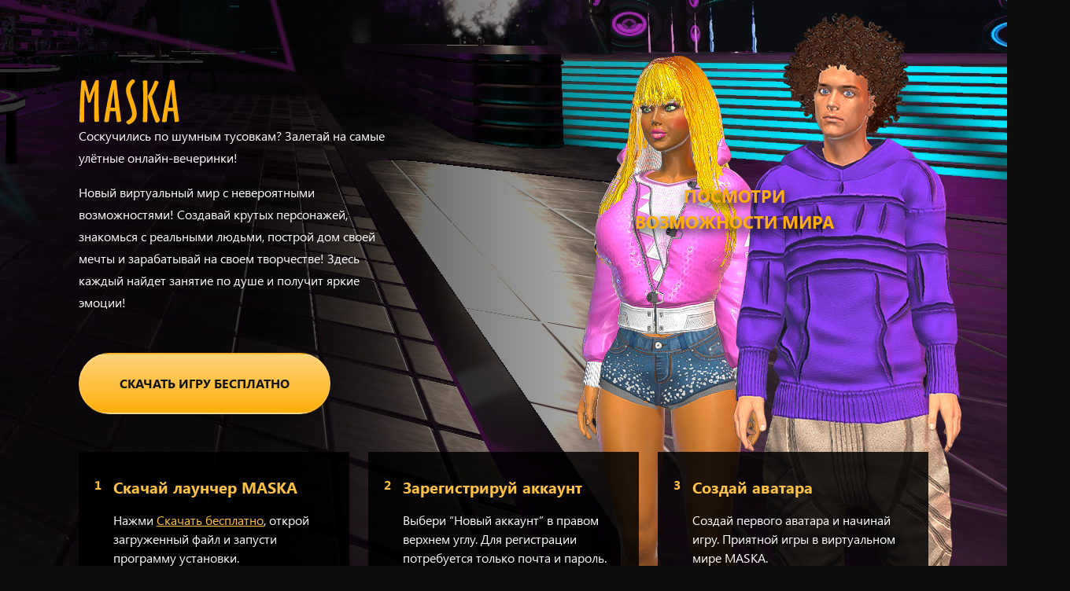

--- FILE ---
content_type: text/html; charset=UTF-8
request_url: https://maskagame.com/promo3/
body_size: 14001
content:
<!DOCTYPE html>
<html lang="ru-RU">
<head>
	<meta charset="UTF-8">
	<meta name="viewport" content="width=device-width, initial-scale=1">
	<link rel="profile" href="https://gmpg.org/xfn/11">

	<title>Новая виртуальная реальность MASKA &#8212; Maska</title>
<!--[if lt IE 9]><script>document.createElement('');</script><![endif]-->
	<meta name='robots' content='max-image-preview:large' />
<link rel='dns-prefetch' href='//cdn.jsdelivr.net' />
<link rel='dns-prefetch' href='//use.fontawesome.com' />
<link rel='stylesheet' id='abcommentvalidation-css'  href='https://maskagame.com/wp-content/plugins/comment-form-validation/css/comment-validation.css?ver=5.7.2' media='all' />
<link rel='stylesheet' id='wp-block-library-css'  href='https://maskagame.com/wp-includes/css/dist/block-library/style.min.css?ver=5.7.2' media='all' />
<link rel='stylesheet' id='bp-member-block-css'  href='https://maskagame.com/wp-content/plugins/buddypress/bp-members/css/blocks/member.min.css?ver=8.0.0' media='all' />
<link rel='stylesheet' id='bp-members-block-css'  href='https://maskagame.com/wp-content/plugins/buddypress/bp-members/css/blocks/members.min.css?ver=8.0.0' media='all' />
<link rel='stylesheet' id='dashicons-css'  href='https://maskagame.com/wp-includes/css/dashicons.min.css?ver=5.7.2' media='all' />
<link rel='stylesheet' id='bp-nouveau-css'  href='https://maskagame.com/wp-content/plugins/buddypress/bp-templates/bp-nouveau/css/buddypress.min.css?ver=8.0.0' media='screen' />
<link rel='stylesheet' id='contact-form-7-css'  href='https://maskagame.com/wp-content/plugins/contact-form-7/includes/css/styles.css?ver=5.4.2' media='all' />
<link rel='stylesheet' id='discount-css'  href='https://maskagame.com/wp-content/plugins/discount/discount.css?264411&#038;ver=5.7.2' media='all' />
<link rel='stylesheet' id='style-name-css'  href='https://maskagame.com/wp-content/plugins/events/events.css?984021&#038;ver=5.7.2' media='all' />
<link rel='stylesheet' id='faqvideos-css'  href='https://maskagame.com/wp-content/plugins/faqvideo/faq.css?658603&#038;ver=5.7.2' media='all' />
<link rel='stylesheet' id='helpui-css'  href='https://maskagame.com/wp-content/plugins/help-ui/helpui.css?303799&#038;ver=5.7.2' media='all' />
<link rel='stylesheet' id='newsclient-css'  href='https://maskagame.com/wp-content/plugins/newsclient/newsclient.css?385876&#038;ver=5.7.2' media='all' />
<link rel='stylesheet' id='texture-css'  href='https://maskagame.com/wp-content/plugins/textures/textures.css?142005&#038;ver=5.7.2' media='all' />
<link rel='stylesheet' id='wpba_front_end_styles-css'  href='https://maskagame.com/wp-content/plugins/wp-better-attachments/assets/css/wpba-frontend.css?ver=1.3.11' media='all' />
<link rel='stylesheet' id='wp-ulike-css'  href='https://maskagame.com/wp-content/plugins/wp-ulike/assets/css/wp-ulike.min.css?ver=4.5.3' media='all' />
<link rel='stylesheet' id='mediaelement-css'  href='https://maskagame.com/wp-includes/js/mediaelement/mediaelementplayer-legacy.min.css?ver=4.2.16' media='all' />
<link rel='stylesheet' id='wp-mediaelement-css'  href='https://maskagame.com/wp-includes/js/mediaelement/wp-mediaelement.min.css?ver=5.7.2' media='all' />
<link rel='stylesheet' id='magnific-css-css'  href='https://maskagame.com/wp-content/plugins/mediapress/assets/vendors/magnific/magnific-popup.css?ver=5.7.2' media='all' />
<link rel='stylesheet' id='mpp-extra-css-css'  href='https://maskagame.com/wp-content/plugins/mediapress/assets/css/mpp-pure/mpp-pure.css?ver=5.7.2' media='all' />
<link rel='stylesheet' id='mpp-core-css-css'  href='https://maskagame.com/wp-content/plugins/mediapress/assets/css/mpp-core.css?ver=5.7.2' media='all' />
<link rel='stylesheet' id='ez-icomoon-css'  href='https://maskagame.com/wp-content/plugins/easy-table-of-contents/vendor/icomoon/style.min.css?ver=2.0.17' media='all' />
<link rel='stylesheet' id='ez-toc-css'  href='https://maskagame.com/wp-content/plugins/easy-table-of-contents/assets/css/screen.min.css?ver=2.0.17' media='all' />
<style id='ez-toc-inline-css'>
div#ez-toc-container p.ez-toc-title {font-size: 120%;}div#ez-toc-container p.ez-toc-title {font-weight: 500;}div#ez-toc-container ul li {font-size: 95%;}
</style>
<link rel='stylesheet' id='maska-style-css'  href='https://maskagame.com/wp-content/themes/maska/style.css?ver=1.0.0' media='all' />
<link rel='stylesheet' id='bootstrap-style-css'  href='https://cdn.jsdelivr.net/npm/bootstrap@5.0.0-beta3/dist/css/bootstrap.min.css?ver=5.0.0' media='all' integrity='sha384-eOJMYsd53ii+scO/bJGFsiCZc+5NDVN2yr8+0RDqr0Ql0h+rP48ckxlpbzKgwra6' crossorigin='anonymous' />
<link rel='stylesheet' id='profileStyle-css'  href='https://maskagame.com/wp-content/themes/maska/css/profileStyle.css?ver=5.7.2' media='all' />
<link rel='stylesheet' id='jquery-ui-search-css'  href='https://maskagame.com/wp-content/plugins/buddypress-global-search/assets/css/jquery-ui.min.css?ver=1.11.2' media='all' />
<link rel='stylesheet' id='buddypress-global-search-css'  href='https://maskagame.com/wp-content/plugins/buddypress-global-search/assets/css/buddypress-global-search.min.css?ver=1.2.1' media='all' />
<link rel='stylesheet' id='fancybox-css'  href='https://maskagame.com/wp-content/plugins/easy-fancybox/css/jquery.fancybox.min.css?ver=1.3.24' media='screen' />
<link rel='stylesheet' id='font-awesome-official-css'  href='https://use.fontawesome.com/releases/v5.15.3/css/all.css' media='all' integrity="sha384-SZXxX4whJ79/gErwcOYf+zWLeJdY/qpuqC4cAa9rOGUstPomtqpuNWT9wdPEn2fk" crossorigin="anonymous" />
<link rel='stylesheet' id='zenbreadcrumbs-css'  href='https://maskagame.com/wp-content/plugins/zenBreadcrumbs/zenbreadcrumbs.css?v=1520&#038;ver=5.7.2' media='all' />
<link rel='stylesheet' id='font-awesome-official-v4shim-css'  href='https://use.fontawesome.com/releases/v5.15.3/css/v4-shims.css' media='all' integrity="sha384-C2B+KlPW+WkR0Ld9loR1x3cXp7asA0iGVodhCoJ4hwrWm/d9qKS59BGisq+2Y0/D" crossorigin="anonymous" />
<style id='font-awesome-official-v4shim-inline-css'>
@font-face {
font-family: "FontAwesome";
font-display: block;
src: url("https://use.fontawesome.com/releases/v5.15.3/webfonts/fa-brands-400.eot"),
		url("https://use.fontawesome.com/releases/v5.15.3/webfonts/fa-brands-400.eot?#iefix") format("embedded-opentype"),
		url("https://use.fontawesome.com/releases/v5.15.3/webfonts/fa-brands-400.woff2") format("woff2"),
		url("https://use.fontawesome.com/releases/v5.15.3/webfonts/fa-brands-400.woff") format("woff"),
		url("https://use.fontawesome.com/releases/v5.15.3/webfonts/fa-brands-400.ttf") format("truetype"),
		url("https://use.fontawesome.com/releases/v5.15.3/webfonts/fa-brands-400.svg#fontawesome") format("svg");
}

@font-face {
font-family: "FontAwesome";
font-display: block;
src: url("https://use.fontawesome.com/releases/v5.15.3/webfonts/fa-solid-900.eot"),
		url("https://use.fontawesome.com/releases/v5.15.3/webfonts/fa-solid-900.eot?#iefix") format("embedded-opentype"),
		url("https://use.fontawesome.com/releases/v5.15.3/webfonts/fa-solid-900.woff2") format("woff2"),
		url("https://use.fontawesome.com/releases/v5.15.3/webfonts/fa-solid-900.woff") format("woff"),
		url("https://use.fontawesome.com/releases/v5.15.3/webfonts/fa-solid-900.ttf") format("truetype"),
		url("https://use.fontawesome.com/releases/v5.15.3/webfonts/fa-solid-900.svg#fontawesome") format("svg");
}

@font-face {
font-family: "FontAwesome";
font-display: block;
src: url("https://use.fontawesome.com/releases/v5.15.3/webfonts/fa-regular-400.eot"),
		url("https://use.fontawesome.com/releases/v5.15.3/webfonts/fa-regular-400.eot?#iefix") format("embedded-opentype"),
		url("https://use.fontawesome.com/releases/v5.15.3/webfonts/fa-regular-400.woff2") format("woff2"),
		url("https://use.fontawesome.com/releases/v5.15.3/webfonts/fa-regular-400.woff") format("woff"),
		url("https://use.fontawesome.com/releases/v5.15.3/webfonts/fa-regular-400.ttf") format("truetype"),
		url("https://use.fontawesome.com/releases/v5.15.3/webfonts/fa-regular-400.svg#fontawesome") format("svg");
unicode-range: U+F004-F005,U+F007,U+F017,U+F022,U+F024,U+F02E,U+F03E,U+F044,U+F057-F059,U+F06E,U+F070,U+F075,U+F07B-F07C,U+F080,U+F086,U+F089,U+F094,U+F09D,U+F0A0,U+F0A4-F0A7,U+F0C5,U+F0C7-F0C8,U+F0E0,U+F0EB,U+F0F3,U+F0F8,U+F0FE,U+F111,U+F118-F11A,U+F11C,U+F133,U+F144,U+F146,U+F14A,U+F14D-F14E,U+F150-F152,U+F15B-F15C,U+F164-F165,U+F185-F186,U+F191-F192,U+F1AD,U+F1C1-F1C9,U+F1CD,U+F1D8,U+F1E3,U+F1EA,U+F1F6,U+F1F9,U+F20A,U+F247-F249,U+F24D,U+F254-F25B,U+F25D,U+F267,U+F271-F274,U+F279,U+F28B,U+F28D,U+F2B5-F2B6,U+F2B9,U+F2BB,U+F2BD,U+F2C1-F2C2,U+F2D0,U+F2D2,U+F2DC,U+F2ED,U+F328,U+F358-F35B,U+F3A5,U+F3D1,U+F410,U+F4AD;
}
</style>
<link rel='stylesheet' id='et-googleFonts-css'  href='https://fonts.googleapis.com/css2?family=Montserrat%3Awght%40100%3B300%3B400%3B500%3B600%3B700%3B800%3B900&#038;display=swap&#038;ver=5.7.2' media='all' />
<script src='https://maskagame.com/wp-includes/js/jquery/jquery.min.js?ver=3.5.1' id='jquery-core-js'></script>
<script src='https://maskagame.com/wp-includes/js/jquery/jquery-migrate.min.js?ver=3.3.2' id='jquery-migrate-js'></script>
<script src='https://maskagame.com/wp-content/plugins/comment-form-validation/js/jquery-validation.js?ver=5.7.2' id='validate-js'></script>
<script src='https://maskagame.com/wp-content/plugins/comment-form-validation/js/comment-validation.js?ver=5.7.2' id='abcommentvalidation-js'></script>
<script src='https://maskagame.com/wp-content/plugins/buddypress/bp-core/js/widget-members.min.js?ver=8.0.0' id='bp-widget-members-js'></script>
<script src='https://maskagame.com/wp-content/plugins/buddypress/bp-core/js/jquery-query.min.js?ver=8.0.0' id='bp-jquery-query-js'></script>
<script src='https://maskagame.com/wp-content/plugins/buddypress/bp-core/js/vendor/jquery-cookie.min.js?ver=8.0.0' id='bp-jquery-cookie-js'></script>
<script src='https://maskagame.com/wp-content/plugins/buddypress/bp-core/js/vendor/jquery-scroll-to.min.js?ver=8.0.0' id='bp-jquery-scroll-to-js'></script>
<script src='https://maskagame.com/wp-content/plugins/handl-utm-grabber/js/js.cookie.js?ver=5.7.2' id='js.cookie-js'></script>
<script id='handl-utm-grabber-js-extra'>
var handl_utm = [];
</script>
<script src='https://maskagame.com/wp-content/plugins/handl-utm-grabber/js/handl-utm-grabber.js?ver=5.7.2' id='handl-utm-grabber-js'></script>
<script src='https://maskagame.com/wp-content/plugins/newsclient/newsclient.js?716909&#038;ver=5.7.2' id='newsclient-js'></script>
<script src='https://maskagame.com/wp-content/plugins/zenSlider/zenslider.js?735490&#038;ver=5.7.2' id='zenslider-js'></script>
<script src='https://maskagame.com/wp-includes/js/plupload/moxie.min.js?ver=1.3.5' id='moxiejs-js'></script>
<script src='https://maskagame.com/wp-includes/js/plupload/plupload.min.js?ver=2.1.9' id='plupload-js'></script>
<script src='https://maskagame.com/wp-includes/js/underscore.min.js?ver=1.8.3' id='underscore-js'></script>
<!--[if lt IE 8]>
<script src='https://maskagame.com/wp-includes/js/json2.min.js?ver=2015-05-03' id='json2-js'></script>
<![endif]-->
<script src='https://maskagame.com/wp-includes/js/backbone.min.js?ver=1.4.0' id='backbone-js'></script>
<script id='wp-util-js-extra'>
var _wpUtilSettings = {"ajax":{"url":"\/wp-admin\/admin-ajax.php"}};
</script>
<script src='https://maskagame.com/wp-includes/js/wp-util.min.js?ver=5.7.2' id='wp-util-js'></script>
<script src='https://maskagame.com/wp-includes/js/wp-backbone.min.js?ver=5.7.2' id='wp-backbone-js'></script>
<script id='media-models-js-extra'>
var _wpMediaModelsL10n = {"settings":{"ajaxurl":"\/wp-admin\/admin-ajax.php","post":{"id":0}}};
</script>
<script src='https://maskagame.com/wp-includes/js/media-models.min.js?ver=5.7.2' id='media-models-js'></script>
<script id='mpp_uploader-js-extra'>
var _mppUploadSettings = {"defaults":{"runtimes":"html5,silverlight,flash,html4","file_data_name":"_mpp_file","multiple_queues":true,"max_file_size":"314572800b","url":"https:\/\/maskagame.com\/wp-admin\/admin-ajax.php","flash_swf_url":"https:\/\/maskagame.com\/wp-includes\/js\/plupload\/plupload.flash.swf","silverlight_xap_url":"https:\/\/maskagame.com\/wp-includes\/js\/plupload\/plupload.silverlight.xap","filters":[{"title":"\u0420\u0430\u0437\u0440\u0435\u0448\u0451\u043d\u043d\u044b\u0435 \u0444\u0430\u0439\u043b\u044b","extensions":"*"}],"multipart":true,"urlstream_upload":true,"multipart_params":{"action":"mpp_add_media","_wpnonce":"bd2e01b25a","component":"members","component_id":0,"context":"gallery"}},"browser":{"mobile":false,"supported":true},"limitExceeded":false};
var pluploadL10n = {"queue_limit_exceeded":"\u0412\u044b \u043f\u043e\u0441\u0442\u0430\u0432\u0438\u043b\u0438 \u0432 \u043e\u0447\u0435\u0440\u0435\u0434\u044c \u0441\u043b\u0438\u0448\u043a\u043e\u043c \u043c\u043d\u043e\u0433\u043e \u0444\u0430\u0439\u043b\u043e\u0432.","file_exceeds_size_limit":"\u0420\u0430\u0437\u043c\u0435\u0440 \u0444\u0430\u0439\u043b\u0430 \u00ab%s\u00bb \u043f\u0440\u0435\u0432\u044b\u0448\u0430\u0435\u0442 \u043c\u0430\u043a\u0441\u0438\u043c\u0430\u043b\u044c\u043d\u044b\u0439 \u0434\u043b\u044f \u044d\u0442\u043e\u0433\u043e \u0441\u0430\u0439\u0442\u0430.","zero_byte_file":"\u0424\u0430\u0439\u043b \u043f\u0443\u0441\u0442. \u041f\u043e\u0436\u0430\u043b\u0443\u0439\u0441\u0442\u0430, \u0432\u044b\u0431\u0435\u0440\u0438\u0442\u0435 \u0434\u0440\u0443\u0433\u043e\u0439.","invalid_filetype":"This file type is not allowed. Please try another.","not_an_image":"\u0424\u0430\u0439\u043b \u043d\u0435 \u044f\u0432\u043b\u044f\u0435\u0442\u0441\u044f \u0438\u0437\u043e\u0431\u0440\u0430\u0436\u0435\u043d\u0438\u0435\u043c. \u041f\u043e\u0436\u0430\u043b\u0443\u0439\u0441\u0442\u0430, \u0432\u044b\u0431\u0435\u0440\u0438\u0442\u0435 \u0434\u0440\u0443\u0433\u043e\u0439.","image_memory_exceeded":"\u041f\u0440\u0435\u0432\u044b\u0448\u0435\u043d \u043b\u0438\u043c\u0438\u0442 \u043f\u0430\u043c\u044f\u0442\u0438. \u041f\u043e\u0436\u0430\u043b\u0443\u0439\u0441\u0442\u0430, \u0432\u044b\u0431\u0435\u0440\u0438\u0442\u0435 \u0444\u0430\u0439\u043b \u043f\u043e\u043c\u0435\u043d\u044c\u0448\u0435.","image_dimensions_exceeded":"\u0420\u0430\u0437\u043c\u0435\u0440\u044b \u0438\u0437\u043e\u0431\u0440\u0430\u0436\u0435\u043d\u0438\u044f \u043f\u0440\u0435\u0432\u044b\u0448\u0430\u044e\u0442 \u043c\u0430\u043a\u0441\u0438\u043c\u0430\u043b\u044c\u043d\u044b\u0435. \u041f\u043e\u0436\u0430\u043b\u0443\u0439\u0441\u0442\u0430, \u0432\u044b\u0431\u0435\u0440\u0438\u0442\u0435 \u0434\u0440\u0443\u0433\u043e\u0435.","default_error":"\u0412\u043e \u0432\u0440\u0435\u043c\u044f \u0437\u0430\u0433\u0440\u0443\u0437\u043a\u0438 \u043f\u0440\u043e\u0438\u0437\u043e\u0448\u043b\u0430 \u043e\u0448\u0438\u0431\u043a\u0430. \u041f\u043e\u0436\u0430\u043b\u0443\u0439\u0441\u0442\u0430, \u043f\u043e\u0432\u0442\u043e\u0440\u0438\u0442\u0435 \u043f\u043e\u043f\u044b\u0442\u043a\u0443 \u043f\u043e\u0437\u0436\u0435.","missing_upload_url":"\u041e\u0448\u0438\u0431\u043a\u0430 \u043a\u043e\u043d\u0444\u0438\u0433\u0443\u0440\u0430\u0446\u0438\u0438. \u041f\u043e\u0436\u0430\u043b\u0443\u0439\u0441\u0442\u0430, \u0441\u0432\u044f\u0436\u0438\u0442\u0435\u0441\u044c \u0441 \u0430\u0434\u043c\u0438\u043d\u0438\u0441\u0442\u0440\u0430\u0442\u043e\u0440\u043e\u043c \u0441\u0435\u0440\u0432\u0435\u0440\u0430.","upload_limit_exceeded":"\u0412\u044b \u043c\u043e\u0436\u0435\u0442\u0435 \u0437\u0430\u0433\u0440\u0443\u0437\u0438\u0442\u044c \u0442\u043e\u043b\u044c\u043a\u043e 1 \u0444\u0430\u0439\u043b.","http_error":"HTTP error.","upload_failed":"\u0417\u0430\u0433\u0440\u0443\u0437\u043a\u0430 \u043d\u0435 \u0443\u0434\u0430\u043b\u0430\u0441\u044c.","big_upload_failed":"\u041f\u043e\u043f\u0440\u043e\u0431\u0443\u0439\u0442\u0435 \u0437\u0430\u0433\u0440\u0443\u0437\u0438\u0442\u044c \u044d\u0442\u043e\u0442 \u0444\u0430\u0439\u043b \u0447\u0435\u0440\u0435\u0437 %1$s\u0437\u0430\u0433\u0440\u0443\u0437\u0447\u0438\u043a \u0431\u0440\u0430\u0443\u0437\u0435\u0440\u0430%2$s.","big_upload_queued":"\u0420\u0430\u0437\u043c\u0435\u0440 \u0444\u0430\u0439\u043b\u0430 \u00ab%s\u00bb \u043f\u0440\u0435\u0432\u044b\u0448\u0430\u0435\u0442 \u043c\u0430\u043a\u0441\u0438\u043c\u0430\u043b\u044c\u043d\u044b\u0439 \u0434\u043b\u044f \u043c\u043d\u043e\u0433\u043e\u0444\u0430\u0439\u043b\u043e\u0432\u043e\u0433\u043e \u0437\u0430\u0433\u0440\u0443\u0437\u0447\u0438\u043a\u0430 \u0432 \u0441\u043e\u0447\u0435\u0442\u0430\u043d\u0438\u0438 \u0441 \u0432\u0430\u0448\u0438\u043c \u0431\u0440\u0430\u0443\u0437\u0435\u0440\u043e\u043c.","io_error":"\u041e\u0448\u0438\u0431\u043a\u0430 \u0432\u0432\u043e\u0434\u0430\/\u0432\u044b\u0432\u043e\u0434\u0430.","security_error":"\u041e\u0448\u0438\u0431\u043a\u0430 \u0431\u0435\u0437\u043e\u043f\u0430\u0441\u043d\u043e\u0441\u0442\u0438.","file_cancelled":"\u0417\u0430\u0433\u0440\u0443\u0437\u043a\u0430 \u043e\u0442\u043c\u0435\u043d\u0435\u043d\u0430.","upload_stopped":"\u0417\u0430\u0433\u0440\u0443\u0437\u043a\u0430 \u043e\u0441\u0442\u0430\u043d\u043e\u0432\u043b\u0435\u043d\u0430.","dismiss":"\u0417\u0430\u043a\u0440\u044b\u0442\u044c","crunching":"\u041e\u0431\u0440\u0430\u0431\u043e\u0442\u043a\u0430\u2026","deleted":"moved to the trash.","error_uploading":"\u0424\u0430\u0439\u043b \u00ab%s\u00bb \u0437\u0430\u0433\u0440\u0443\u0437\u0438\u0442\u044c \u043d\u0435 \u0443\u0434\u0430\u043b\u043e\u0441\u044c."};
</script>
<script src='https://maskagame.com/wp-content/plugins/mediapress/assets/js/uploader.js?ver=5.7.2' id='mpp_uploader-js'></script>
<script src='https://maskagame.com/wp-content/plugins/mediapress/assets/vendors/magnific/jquery.magnific-popup.min.js?ver=5.7.2' id='magnific-js-js'></script>
<script src='https://maskagame.com/wp-content/plugins/mediapress/assets/js/activity.js?ver=5.7.2' id='mpp_activity-js'></script>
<script src='https://maskagame.com/wp-includes/js/jquery/ui/core.min.js?ver=1.12.1' id='jquery-ui-core-js'></script>
<script src='https://maskagame.com/wp-includes/js/jquery/ui/mouse.min.js?ver=1.12.1' id='jquery-ui-mouse-js'></script>
<script src='https://maskagame.com/wp-includes/js/jquery/ui/sortable.min.js?ver=1.12.1' id='jquery-ui-sortable-js'></script>
<script src='https://maskagame.com/wp-includes/js/jquery/jquery.ui.touch-punch.js?ver=0.2.2' id='jquery-touch-punch-js'></script>
<script id='mpp_core-js-extra'>
var _mppStrings = {"show_all":"\u041f\u043e\u043a\u0430\u0437\u0430\u0442\u044c \u0432\u0441\u0435","show_all_comments":"\u041f\u043e\u043a\u0430\u0437\u0430\u0442\u044c \u0432\u0441\u0435 \u043a\u043e\u043c\u043c\u0435\u043d\u0442\u0430\u0440\u0438\u0438 \u0434\u043b\u044f \u044d\u0442\u043e\u0439 \u0442\u0435\u043c\u044b","show_x_comments":"\u041f\u043e\u043a\u0430\u0437\u0430\u0442\u044c \u0432\u0441\u0435 \u043a\u043e\u043c\u043c\u0435\u043d\u0442\u0430\u0440\u0438\u0438 %d","mark_as_fav":"\u0418\u0437\u0431\u0440\u0430\u043d\u043d\u043e\u0435","my_favs":"\u041c\u043e\u0435 \u0438\u0437\u0431\u0440\u0430\u043d\u043d\u043e\u0435","remove_fav":"\u0423\u0434\u0430\u043b\u0438\u0442\u044c \u0438\u0437\u0431\u0440\u0430\u043d\u043d\u043e\u0435","view":"\u041f\u0440\u043e\u0441\u043c\u043e\u0442\u0440","bulk_delete_warning":"\u041f\u0440\u0438 \u0443\u0434\u0430\u043b\u0435\u043d\u0438\u0438 \u0431\u0443\u0434\u0443\u0442 \u043d\u0430\u0432\u0441\u0435\u0433\u0434\u0430 \u0443\u0434\u0430\u043b\u0435\u043d\u044b \u0432\u0441\u0435 \u0432\u044b\u0431\u0440\u0430\u043d\u043d\u044b\u0435 \u043d\u043e\u0441\u0438\u0442\u0435\u043b\u0438 \u0438 \u0444\u0430\u0439\u043b\u044b. \u0412\u044b \u0445\u043e\u0442\u0438\u0442\u0435 \u043f\u0440\u043e\u0434\u043e\u043b\u0436\u0438\u0442\u044c?"};
var _mppData = {"enable_activity_lightbox":"1","enable_gallery_lightbox":"1","enable_lightbox_in_gallery_media_list":"1","types":{"photo":{"title":"Select \u0424\u043e\u0442\u043e\u0433\u0440\u0430\u0444\u0438\u044f","extensions":"jpeg,jpg,gif,png"}},"type_errors":{"photo":"\u042d\u0442\u043e\u0442 \u0442\u0438\u043f \u0444\u0430\u0439\u043b\u043e\u0432 \u043d\u0435 \u0440\u0430\u0437\u0440\u0435\u0448\u0435\u043d. \u0420\u0430\u0437\u0440\u0435\u0448\u0435\u043d\u043d\u044b\u0435 \u0442\u0438\u043f\u044b \u0444\u0430\u0439\u043b\u043e\u0432: jpeg, jpg, gif, png"},"allowed_type_messages":{"photo":" \u041f\u043e\u0436\u0430\u043b\u0443\u0439\u0441\u0442\u0430, \u0432\u044b\u0431\u0435\u0440\u0438\u0442\u0435 \u0442\u043e\u043b\u044c\u043a\u043e : jpeg, jpg, gif, png"},"max_allowed_file_size":"\u041c\u0430\u043a\u0441\u0438\u043c\u0430\u043b\u044c\u043d\u043e \u0434\u043e\u043f\u0443\u0441\u0442\u0438\u043c\u044b\u0439 \u0440\u0430\u0437\u043c\u0435\u0440 \u0444\u0430\u0439\u043b\u0430: 300 \u041c\u0411","activity_disable_auto_file_browser":"0","empty_url_message":"\u041f\u043e\u0436\u0430\u043b\u0443\u0439\u0441\u0442\u0430, \u0443\u043a\u0430\u0436\u0438\u0442\u0435 URL-\u0430\u0434\u0440\u0435\u0441.","loader_src":"https:\/\/maskagame.com\/wp-content\/plugins\/mediapress\/templates\/mediapress\/default\/assets\/images\/loader.gif","lightboxDisabledTypes":[]};
</script>
<script src='https://maskagame.com/wp-content/plugins/mediapress/assets/js/mpp.js?ver=5.7.2' id='mpp_core-js'></script>
<script src='https://maskagame.com/wp-content/plugins/mediapress/assets/js/mpp-remote.js?ver=5.7.2' id='mpp_remote-js'></script>
<script src='https://maskagame.com/wp-content/plugins/zenContact/zencontact.js?v=1942&#038;ver=5.7.2' id='zencontact-js'></script>
<link rel="https://api.w.org/" href="https://maskagame.com/wp-json/" /><link rel="alternate" type="application/json" href="https://maskagame.com/wp-json/wp/v2/pages/294" /><link rel="canonical" href="https://maskagame.com/promo3/" />

	<script type="text/javascript">var ajaxurl = 'https://maskagame.com/wp-admin/admin-ajax.php';</script>

		<style type="text/css">
					.site-title,
			.site-description {
				position: absolute;
				clip: rect(1px, 1px, 1px, 1px);
				}
					</style>
		<link rel="icon" href="https://maskagame.com/wp-content/uploads/2021/05/cropped-LogoICO-32x32.png" sizes="32x32" />
<link rel="icon" href="https://maskagame.com/wp-content/uploads/2021/05/cropped-LogoICO-192x192.png" sizes="192x192" />
<link rel="apple-touch-icon" href="https://maskagame.com/wp-content/uploads/2021/05/cropped-LogoICO-180x180.png" />
<meta name="msapplication-TileImage" content="https://maskagame.com/wp-content/uploads/2021/05/cropped-LogoICO-270x270.png" />
		<style id="wp-custom-css">
			#buddypress .bp-messages-threads-wrapper {
    height: 100%!important;
    max-height: 100%!important;
    min-height: 560px!important;
}

.activity-read-more > a{
	border:none!important;
	background:none!important;
}

.buddypress-wrap .activity-comments ul li ul {
    margin-left: 2%!important;
}

.buddypress-wrap .activity-comments ul {
    clear: both;
    list-style: none;
    margin: 0px !important;
    padding: 0;
}

.fvideo{
	max-width: 720px;
}

.neswWpapperItem{
	width:100%!important;
}

#ez-toc-container {
    width: 350px!important;
    height: 100%!important;
    position: fixed!important;
    right: 25px!important;
    top: 0px!important;
    border-radius: 0px!important;
    overflow-y: scroll!important;
}
.wp-block-group.wrapfaq {
    padding-right: 380px;
}

.ez-toc-title-container{
	display: none;
}

#ez-toc-container > nav{
	height: 100%;
  overflow-y: auto;
}
#ez-toc-container > nav > ul{
	    height: 100%;
    overflow-y: auto;
}
ul.ez-toc-list-level-3 {
    padding: 0px!important;
    margin: 0px!important;
    margin-left: 8px!important;
    margin-top: 2px!important;
    margin-bottom: 2px!important;
}

.message-content .url-description{
	background: white;
}
.message-content a{
	color:white!important;
}
ul.friends-meta button{
	  background: #131313 !important;
    padding: 10px 15px !important;
    color: white !important;
    font-weight: 700 !important;
    border: 1px solid #252525 !important;
    border-top-left-radius: 5px !important;
    border-bottom-left-radius: 5px !important;
    height: 40px !important;
    white-space: nowrap !important;
    display: flex!important;
    flex-flow: row!important;
    align-items: center!important;
    justify-content: space-around!important;
}


.buddypress-wrap .activity-comments .show-all button {
    display: flex!important;
    width: 100%;
    justify-content: center!important;
    align-items: center!important;
    text-decoration: none;
}
.buddypress-wrap .activity-comments .show-all button:hover {
    display: flex!important;
    width: 100%;
    justify-content: center!important;
    align-items: center!important;
    text-decoration: none;
		color: var(--mainColor)!important;
}

.buddypress-wrap .activity-comments .show-all button:focus span, .buddypress-wrap .activity-comments .show-all button:hover span {
    color: var(--mainColor)!important;
}


.url-description .url-title{
	color:black!important;
}
.url-description .url-title i{
	color:black!important;
}
.url-description .url-site{
	color:black!important;
}

.bp-messages-wrap.bpbm-template-modern .messages-stack.incoming li .url-wrap .url-description .url-title{
		color:black!important;
}


#post-2276 .post-thumbnail{
	display:none;
}
button.uppy-Dashboard-browse {
    color: var(--mainColor)!important;
}

.friends-meta button.button.reject{
  background: #131313 !important;
  padding: 10px 15px !important;
  color: white !important;
  font-weight: 700 !important;
  border: 1px solid #252525 !important;
	border-radius: 0px!important;
  border-top-right-radius: 5px !important;
  border-bottom-right-radius: 5px !important;
  height: 40px !important;
  white-space: nowrap !important;
  display: flex!important;
  flex-flow: row!important;
  align-items: center!important;
  justify-content: space-around!important;
	font-size: 12px!important;
	margin: 0px;
	height: 40px;
}
.friends-meta button.button.accept{
	border-radius: 0px!important;
  border-top-left-radius: 5px !important;
  border-bottom-left-radius: 5px !important;
	font-size: 12px!important;
	margin: 0px;
	height: 40px;
}

.newsWrapClient {
    width: 780px;
    height: 100%;
    padding: 0px 7px;
}

.newsWrapClient .itemNewsClient {
    height: 180px;
    min-height: 555px;
    height: auto;
    background: #1c1c1c;
    margin-bottom: 20px;
    opacity: 0.85;
    transition: 0.25s;
    display: flex;
    flex-flow: column;
    justify-content: space-between;
    border: 1px solid #2c2c2c;
	    width: 780px;
}

.newsfooter {
    display: flex;
    align-items: center;
    justify-content: space-between;
    padding: 0px 25px 5px;
    color: white;
    background: #222222;
    border-top: 1px solid #2c2c2c;
	padding-top: 2px;
	    margin-top: 10px;
}

.itemNewsClient > h2 {
    padding: 10px 24px;
    font-weight: 900;
    font-size: 30px;
    color: white;
}

.itemNewsClient > p {
    padding: 0px 25px 0px 25px;
    color: white;
    font-size: 15px;
}
.backgroundNew {
    height: 300px!important;
    background-size: cover!important;
    width: 100%!important;
    background-repeat: no-repeat!important;
    background-position: center!important;
}



.itemNewsClient .bigbb {
    display: flex;
    position: relative;
    text-transform: uppercase;
    cursor: pointer;
    background: var(--mainColor);
    border: 2px solid rgba(255, 255, 255, 0.1);
    box-sizing: border-box;
    border-radius: 8px;
    text-decoration: none;
    font-weight: 900;
    color: #151515 !important;
    padding: 15px 50px;
    margin: 10px auto 0px;
    text-align: center;
    align-items: center;
    justify-content: center;
}

.newsWrapClient .itemNewsClient {
    opacity: 1;
}

.backgroundNew{
	margin-bottom: 15px;
}



.topBannerPrem {
    height: 482px!important;
    background: #0a0a0a url(https://maskagame.com/wp-content/uploads/main/headPrme3.png)!important;
    background-size: contain!important;
    background-repeat: no-repeat!important;
    background-position: top!important;
    display: flex!important;
    flex-flow: row!important;
}
.premContentWrapper{
	background: #0a0a0a!important;
}

.premBuyPanel {
	min-width: 487px!important;
}

.topBannerPrem h1 {
    text-shadow:0px -10px 15px black!important;
}






/* Для мобилки активность */


@media screen and (max-width: 749px) {
	
	.activity-list .activity-item div.item-avatar img {
    max-width: 100%!important;
	}
	.activity-list .activity-item .activity-header {
			width: 100%!important;
	}
	.acomment-content {
    margin-left: 10px !important;
	}
}


.eventContentBanner video {
    width: 100%;
    height: 100%;
    left: 0px;
    position: absolute;
    right: 0px;
    bottom: 0px;
    top: 0px;
}

.esaledTit{
	font-size:24px!important;
}
.esaledTit > p{
	font-size:16px;
	font-weight:400;
}

.backgroundNewVideo video.video {
		width: 100%;
    height: 100%;
    object-fit: cover;
}

/* span.premTitle:after {
    content: "+30 дней в подарок";
    display: block;
    color: var(--mainColor);
} */
.premBuyPanel{
	width:auto!important;
}
.premBuyPanelLeftInfo{
	align-items:center!important;
	width:auto!important;
	flex-flow:row!important;
}
.premBuyPanelLeftInfo .premCost{
	padding: 0px 20px!important;
}
.premBuyPane{
	background:#1a1a1a!important;
}

.esaled{
	display:none!important;
}
.esaledTit{
	top:0px;
	background:none!important;
	justify-content:flex-end!important;
}

.topDaySaleBackground {
    height: 289px!important;
}
.topDaySaleTitle{
	    background: linear-gradient(0deg, #0000009e, transparent)!important;
}



.allNav .right-1{
	display:none!important;
}

.row.navigation {
    display: none!important;
}
.wrapperEvents .events {
    margin-top: 0px!important;
}

.owl-carousel3 .owl-nav{
	display:none;
}

.clanWrapper .wrapClanAvatar {
    width: 35px;
    height: 35px;
    border-radius: 4px;
    background: none!important;
    display: flex!important;
    align-items: center!important;
    justify-content: center!important;
}


/*   .subMailWrapper{
	display:none!important;
}   */



.videobannergame .eventContentBannerNews {
    width: 1000px!important;
    height: 563px!important;
    min-width: 1000px!important;
    max-width: 563px!important;
    min-height: 650px!important;
    max-height: 650px!important;
    overflow: hidden!important;
    padding: 15px!important;
    display: flex;
    flex-flow: column;
    justify-content: flex-end;
    background-position: center;
    background-size: cover;
    background-repeat: no-repeat;
    background-color: #151515;
    position: relative;
}

/* .bottomNewsBlocks > .leftBlock{
	display:none!important;
}  */

.premContentWrapper .premContentBox{
	    max-width: 1430px;
}

.texturesMenuWrapper a.texturesMenu{
	    padding: 5px 8px 5px 20px!important;
}
h2.texturesMenu, .texturesMenuWrapper a.texturesMenuAll{
	font-weight: 600;
}
#openSupportForm{
	display:none;
}
.supportForm{
	display:none;
}
.supportFormWrapper{
	display:none;
}		</style>
		

	<style>
	  :root{
	    --mainColor: #ffae0b;
	  }
	</style>
			<link rel="stylesheet" href=" https://maskagame.com/wp-content/themes/maska/css/main.css?366860 ">
<link rel="stylesheet" href=" https://maskagame.com/wp-content/themes/maska/css/style.css?864654 ">
<link rel="stylesheet" href=" https://maskagame.com/wp-content/themes/maska/css/promo.css?610186 ">
<link rel="stylesheet" href=" https://maskagame.com/wp-content/themes/maska/css/news.css?333913 ">
<link rel="stylesheet" href=" https://maskagame.com/wp-content/themes/maska/css/messages.css?575377 ">
<link rel="stylesheet" href=" https://maskagame.com/wp-content/themes/maska/css/sidebar.css?996899 ">
<link rel="stylesheet" href=" https://maskagame.com/wp-content/themes/maska/css/gallery.css?253428 ">
<link rel="stylesheet" href=" https://maskagame.com/wp-content/themes/maska/css/newsclient.css?329522 ">
<link rel="stylesheet" href=" https://maskagame.com/wp-content/themes/maska/css/zencontact.css?277362 ">
<link rel="stylesheet" href=" https://maskagame.com/wp-content/themes/maska/css/zenslider.css?380868 ">
<link rel="stylesheet" href=" https://maskagame.com/wp-content/themes/maska/css/loginInGame.css?634967 ">
	

	<!-- Global site tag (gtag.js) - Google Analytics -->
	<script async src="https://www.googletagmanager.com/gtag/js?id=G-2YERMLS7TF"></script>
	<script>
	  window.dataLayer = window.dataLayer || [];
	  function gtag(){dataLayer.push(arguments);}
	  gtag('js', new Date());

	  gtag('config', 'G-2YERMLS7TF');
	</script>

	<!-- Yandex.Metrika counter -->
	<script type="text/javascript" >
	   (function(m,e,t,r,i,k,a){m[i]=m[i]||function(){(m[i].a=m[i].a||[]).push(arguments)};
	   m[i].l=1*new Date();k=e.createElement(t),a=e.getElementsByTagName(t)[0],k.async=1,k.src=r,a.parentNode.insertBefore(k,a)})
	   (window, document, "script", "https://mc.yandex.ru/metrika/tag.js", "ym");

	   ym(85769579, "init", {
	        clickmap:true,
	        trackLinks:true,
	        accurateTrackBounce:true,
	        webvisor:true
	   });
	</script>
	<noscript><div><img src="https://mc.yandex.ru/watch/85769579" style="position:absolute; left:-9999px;" alt="" /></div></noscript>
	<!-- /Yandex.Metrika counter -->


</head>

<body class="bp-nouveau page-template page-template-promo4 page-template-promo4-php page page-id-294 elementor-default elementor-kit-421 no-js">





			<div class="preloader">
			<div class="status"></div>
		</div>
	





<div id="page" class="site">
	<a class="skip-link screen-reader-text" href="#primary">Skip to content</a>

	<div class="wrapMenuBlack"></div>
<div class="videoContainerBlack2">
  <div class="videoContainer">
    <a href="#" class="close" id="closeVideo">x</a>
    <iframe width="100%" height="100%" src="https://www.youtube.com/embed/7GwGOVRHasI" title="YouTube video player" frameborder="0" allow="accelerometer; autoplay; clipboard-write; encrypted-media; gyroscope; picture-in-picture" allowfullscreen></iframe>
  </div>
</div>


<div class="promo4Wrapper">
  <a href="#" class="videoButton" id="openVideo">
    <img src="https://main.maskagame.com/wp-content/themes/maska/img/play.svg" alt="" width="150px" height="150px;">
    <span>Посмотри<br>возможности мира</span>
  </a>
  <div class="logoMaska">
    <img src="https://maskagame.com/wp-content/themes/maska/img/maska.svg" alt="">
  </div>
  <div class="promoInfo">
    <p>Соскучились по шумным тусовкам? Залетай на самые улётные онлайн-вечеринки!</p>
    <p>Новый виртуальный мир с невероятными возможностями! Создавай крутых персонажей, знакомься с реальными людьми, построй дом своей мечты и зарабатывай на своем творчестве! Здесь каждый найдет занятие по душе и получит яркие эмоции!</p>
    <div>
      <a class="downloadButtonPromo" href="//maskagame.com/Download_/MaskaSetupMin.exe"><span>Скачать игру бесплатно</span></a>
      <a class="downloadButtonPromo mobileVideo" id="openVideo2"><span>Посмотри возможности мира</span></a>
    </div>
  </div>
  <div class="bottomBlockWrapper">
    <div class="row mt-5">
      <div class="col-12 col-xl-4 col-lg-4 col-sm-12">
        <div class="infoWrapCol">
          <div class="number">
            1
          </div>
          <div class="infoStep">
            <span class="stepTitle">Скачай лаунчер MASKA</span>
            <span class="stepInfo">Нажми <a href="//maskagame.com/Download_/MaskaSetupMin.exe">Скачать бесплатно</a>, открой загруженный файл и запусти программу установки.</span>
          </div>
        </div>
      </div>
      <div class="col-12 col-xl-4 col-lg-4 col-sm-12">
        <div class="infoWrapCol">
          <div class="number">
            2
          </div>
          <div class="infoStep">
            <span class="stepTitle">Зарегистрируй аккаунт</span>
            <span class="stepInfo">Выбери “Новый аккаунт” в правом верхнем углу. Для регистрации потребуется только почта и пароль.</span>
          </div>
        </div>
      </div>
      <div class="col-12 col-xl-4 col-lg-4 col-sm-12">
        <div class="infoWrapCol">
          <div class="number">
            3
          </div>
          <div class="infoStep">
            <span class="stepTitle">Создай аватара</span>
            <span class="stepInfo">Создай первого аватара и начинай игру. Приятной игры в виртуальном мире MASKA.</span>
          </div>
        </div>
      </div>
    </div>
  </div>
</div>

<div class="bgvideo">
  <img src="https://maskagame.com/wp-content/themes/maska/img/para2.png" alt="">
  <div class="bgVideoBlack"></div>
  <video autoplay loop muted class="bgvideo" id="bgvideo">
   <source src="https://maskagame.com/wp-content/themes/maska/video/club.mp4" type="video/mp4"></source>
  </video>
</div>







<script type="text/html" id="tmpl-wp-playlist-current-item">
	<# if ( data.thumb && data.thumb.src ) { #>
		<img src="{{ data.thumb.src }}" alt="" />
	<# } #>
	<div class="wp-playlist-caption">
		<span class="wp-playlist-item-meta wp-playlist-item-title">
		«{{ data.title }}»		</span>
		<# if ( data.meta.album ) { #><span class="wp-playlist-item-meta wp-playlist-item-album">{{ data.meta.album }}</span><# } #>
		<# if ( data.meta.artist ) { #><span class="wp-playlist-item-meta wp-playlist-item-artist">{{ data.meta.artist }}</span><# } #>
	</div>
</script>
<script type="text/html" id="tmpl-wp-playlist-item">
	<div class="wp-playlist-item">
		<a class="wp-playlist-caption" href="{{ data.src }}">
			{{ data.index ? ( data.index + '. ' ) : '' }}
			<# if ( data.caption ) { #>
				{{ data.caption }}
			<# } else { #>
				<span class="wp-playlist-item-title">
				«{{{ data.title }}}»				</span>
				<# if ( data.artists && data.meta.artist ) { #>
				<span class="wp-playlist-item-artist"> &mdash; {{ data.meta.artist }}</span>
				<# } #>
			<# } #>
		</a>
		<# if ( data.meta.length_formatted ) { #>
		<div class="wp-playlist-item-length">{{ data.meta.length_formatted }}</div>
		<# } #>
	</div>
</script>
	        <ul style="display: none;">
            <li id="mpp-loader-wrapper" style="display:none;" class="mpp-loader">
                <div id="mpp-loader"><img
                            src="https://maskagame.com/wp-content/plugins/mediapress/templates/mediapress/default/assets/images/loader.gif"/></div>
            </li>
        </ul>

        <div id="mpp-cover-uploading" style="display:none;" class="mpp-cover-uploading">
            <img src="https://maskagame.com/wp-content/plugins/mediapress/templates/mediapress/default/assets/images/loader.gif"/>
        </div>


		<script id='bp-nouveau-js-extra'>
var BP_Nouveau = {"ajaxurl":"https:\/\/maskagame.com\/wp-admin\/admin-ajax.php","confirm":"\u0412\u044b \u0443\u0432\u0435\u0440\u0435\u043d\u044b?","show_x_comments":"\u041f\u043e\u043a\u0430\u0437\u0430\u0442\u044c \u0432\u0441\u0435 \u043a\u043e\u043c\u043c\u0435\u043d\u0442\u0430\u0440\u0438\u0438 (%d)","unsaved_changes":"\u0412\u044b \u043d\u0435 \u0441\u043e\u0445\u0440\u0430\u043d\u0438\u043b\u0438 \u0438\u0437\u043c\u0435\u043d\u0435\u043d\u0438\u044f \u0432 \u0432\u0430\u0448\u0435\u043c \u043f\u0440\u043e\u0444\u0438\u043b\u0435. \u0415\u0441\u043b\u0438 \u0432\u044b \u043f\u043e\u043a\u0438\u043d\u0435\u0442\u0435 \u0441\u0442\u0440\u0430\u043d\u0438\u0446\u0443, \u0438\u0437\u043c\u0435\u043d\u0435\u043d\u0438\u044f \u0431\u0443\u0434\u0443\u0442 \u043f\u043e\u0442\u0435\u0440\u044f\u043d\u044b.","object_nav_parent":"#buddypress","objects":{"1":"members","3":"blogs","4":"xprofile","5":"friends","6":"messages","7":"settings","8":"notifications"},"nonces":{"members":"437b9627b4","blogs":"18749ebc52","xprofile":"24cd0bd236","friends":"8d7abdcdfc","messages":"dc67b92f65","settings":"20e00458ee","notifications":"8bafce1b04"}};
</script>
<script src='https://maskagame.com/wp-content/plugins/buddypress/bp-templates/bp-nouveau/js/buddypress-nouveau.min.js?ver=8.0.0' id='bp-nouveau-js'></script>
<script src='https://maskagame.com/wp-includes/js/comment-reply.min.js?ver=5.7.2' id='comment-reply-js'></script>
<script src='https://maskagame.com/wp-includes/js/dist/vendor/wp-polyfill.min.js?ver=7.4.4' id='wp-polyfill-js'></script>
<script id='wp-polyfill-js-after'>
( 'fetch' in window ) || document.write( '<script src="https://maskagame.com/wp-includes/js/dist/vendor/wp-polyfill-fetch.min.js?ver=3.0.0"></scr' + 'ipt>' );( document.contains ) || document.write( '<script src="https://maskagame.com/wp-includes/js/dist/vendor/wp-polyfill-node-contains.min.js?ver=3.42.0"></scr' + 'ipt>' );( window.DOMRect ) || document.write( '<script src="https://maskagame.com/wp-includes/js/dist/vendor/wp-polyfill-dom-rect.min.js?ver=3.42.0"></scr' + 'ipt>' );( window.URL && window.URL.prototype && window.URLSearchParams ) || document.write( '<script src="https://maskagame.com/wp-includes/js/dist/vendor/wp-polyfill-url.min.js?ver=3.6.4"></scr' + 'ipt>' );( window.FormData && window.FormData.prototype.keys ) || document.write( '<script src="https://maskagame.com/wp-includes/js/dist/vendor/wp-polyfill-formdata.min.js?ver=3.0.12"></scr' + 'ipt>' );( Element.prototype.matches && Element.prototype.closest ) || document.write( '<script src="https://maskagame.com/wp-includes/js/dist/vendor/wp-polyfill-element-closest.min.js?ver=2.0.2"></scr' + 'ipt>' );( 'objectFit' in document.documentElement.style ) || document.write( '<script src="https://maskagame.com/wp-includes/js/dist/vendor/wp-polyfill-object-fit.min.js?ver=2.3.4"></scr' + 'ipt>' );
</script>
<script id='contact-form-7-js-extra'>
var wpcf7 = {"api":{"root":"https:\/\/maskagame.com\/wp-json\/","namespace":"contact-form-7\/v1"}};
</script>
<script src='https://maskagame.com/wp-content/plugins/contact-form-7/includes/js/index.js?ver=5.4.2' id='contact-form-7-js'></script>
<script id='b2payAjaxHandle1-js-extra'>
var ajax_object = {"ajax_url":"https:\/\/maskagame.com\/wp-admin\/admin-ajax.php","we_value":"12345","accountid":"","email":"","payment_method":"","amount":"111","sandboxed":"false"};
</script>
<script src='https://maskagame.com/wp-content/plugins/maska//js/maska_b2pay_script.js?ver=5.7.2' id='b2payAjaxHandle1-js'></script>
<script id='Merchant001AjaxHandle1-js-extra'>
var ajax_object = {"ajax_url":"https:\/\/maskagame.com\/wp-admin\/admin-ajax.php","we_value":"12345","accountid":"","email":"","payment_method":"","amount":"111","sandboxed":"false"};
</script>
<script src='https://maskagame.com/wp-content/plugins/maska//js/maska_merchant001_script.js?ver=5.7.2' id='Merchant001AjaxHandle1-js'></script>
<script id='stripeAjaxHandle1-js-extra'>
var ajax_object = {"ajax_url":"https:\/\/maskagame.com\/wp-admin\/admin-ajax.php","we_value":"12345","accountid":"","email":"","payment_method":"","amount":"111","sandboxed":"false"};
</script>
<script src='https://maskagame.com/wp-content/plugins/maska//js/maska_stripe_script.js?ver=5.7.2' id='stripeAjaxHandle1-js'></script>
<script id='wp_ulike-js-extra'>
var wp_ulike_params = {"ajax_url":"https:\/\/maskagame.com\/wp-admin\/admin-ajax.php","notifications":"0"};
</script>
<script src='https://maskagame.com/wp-content/plugins/wp-ulike/assets/js/wp-ulike.min.js?ver=4.5.3' id='wp_ulike-js'></script>
<script src='https://maskagame.com/wp-content/plugins/zenSlider/owl.js?596229&#038;ver=5.7.2' id='owl-js'></script>
<script id='mediaelement-core-js-before'>
var mejsL10n = {"language":"ru","strings":{"mejs.download-file":"\u0421\u043a\u0430\u0447\u0430\u0442\u044c \u0444\u0430\u0439\u043b","mejs.install-flash":"Flash player \u043f\u043b\u0430\u0433\u0438\u043d \u0431\u044b\u043b \u043e\u0442\u043a\u043b\u044e\u0447\u0435\u043d \u0438\u043b\u0438 \u043d\u0435 \u0431\u044b\u043b \u0443\u0441\u0442\u0430\u043d\u043e\u0432\u043b\u0435\u043d \u0432 \u0432\u0430\u0448\u0435\u043c \u0431\u0440\u0430\u0443\u0437\u0435\u0440\u0435. \u041f\u043e\u0436\u0430\u043b\u0443\u0439\u0441\u0442\u0430, \u0432\u043a\u043b\u044e\u0447\u0438\u0442\u0435 \u043f\u043b\u0430\u0433\u0438\u043d Flash player \u0438\u043b\u0438 \u0441\u043a\u0430\u0447\u0430\u0439\u0442\u0435 \u043f\u043e\u0441\u043b\u0435\u0434\u043d\u044e\u044e \u0432\u0435\u0440\u0441\u0438\u044e \u0441 https:\/\/get.adobe.com\/flashplayer\/","mejs.fullscreen":"\u041d\u0430 \u0432\u0435\u0441\u044c \u044d\u043a\u0440\u0430\u043d","mejs.play":"\u0412\u043e\u0441\u043f\u0440\u043e\u0438\u0437\u0432\u0435\u0441\u0442\u0438","mejs.pause":"\u041f\u0430\u0443\u0437\u0430","mejs.time-slider":"\u0428\u043a\u0430\u043b\u0430 \u0432\u0440\u0435\u043c\u0435\u043d\u0438","mejs.time-help-text":"\u0418\u0441\u043f\u043e\u043b\u044c\u0437\u0443\u0439\u0442\u0435 \u043a\u043b\u0430\u0432\u0438\u0448\u0438 \u0432\u043b\u0435\u0432\u043e\/\u0432\u043f\u0440\u0430\u0432\u043e, \u0447\u0442\u043e\u0431\u044b \u043f\u0435\u0440\u0435\u043c\u0435\u0441\u0442\u0438\u0442\u044c\u0441\u044f \u043d\u0430 \u043e\u0434\u043d\u0443 \u0441\u0435\u043a\u0443\u043d\u0434\u0443; \u0432\u0432\u0435\u0440\u0445\/\u0432\u043d\u0438\u0437, \u0447\u0442\u043e\u0431\u044b \u043f\u0435\u0440\u0435\u043c\u0435\u0441\u0442\u0438\u0442\u044c\u0441\u044f \u043d\u0430 \u0434\u0435\u0441\u044f\u0442\u044c \u0441\u0435\u043a\u0443\u043d\u0434.","mejs.live-broadcast":"\u041f\u0440\u044f\u043c\u0430\u044f \u0442\u0440\u0430\u043d\u0441\u043b\u044f\u0446\u0438\u044f","mejs.volume-help-text":"\u0418\u0441\u043f\u043e\u043b\u044c\u0437\u0443\u0439\u0442\u0435 \u043a\u043b\u0430\u0432\u0438\u0448\u0438 \u0432\u0432\u0435\u0440\u0445\/\u0432\u043d\u0438\u0437, \u0447\u0442\u043e\u0431\u044b \u0443\u0432\u0435\u043b\u0438\u0447\u0438\u0442\u044c \u0438\u043b\u0438 \u0443\u043c\u0435\u043d\u044c\u0448\u0438\u0442\u044c \u0433\u0440\u043e\u043c\u043a\u043e\u0441\u0442\u044c.","mejs.unmute":"\u0412\u043a\u043b\u044e\u0447\u0438\u0442\u044c \u0437\u0432\u0443\u043a","mejs.mute":"\u0411\u0435\u0437 \u0437\u0432\u0443\u043a\u0430","mejs.volume-slider":"\u0420\u0435\u0433\u0443\u043b\u044f\u0442\u043e\u0440 \u0433\u0440\u043e\u043c\u043a\u043e\u0441\u0442\u0438","mejs.video-player":"\u0412\u0438\u0434\u0435\u043e\u043f\u043b\u0435\u0435\u0440","mejs.audio-player":"\u0410\u0443\u0434\u0438\u043e\u043f\u043b\u0435\u0435\u0440","mejs.captions-subtitles":"\u0421\u0443\u0431\u0442\u0438\u0442\u0440\u044b","mejs.captions-chapters":"\u0413\u043b\u0430\u0432\u044b","mejs.none":"\u041d\u0435\u0442","mejs.afrikaans":"\u0410\u0444\u0440\u0438\u043a\u0430\u043d\u0441\u043a\u0438\u0439","mejs.albanian":"\u0410\u043b\u0431\u0430\u043d\u0441\u043a\u0438\u0439","mejs.arabic":"\u0410\u0440\u0430\u0431\u0441\u043a\u0438\u0439","mejs.belarusian":"\u0411\u0435\u043b\u0430\u0440\u0443\u0441\u0441\u043a\u0438\u0439","mejs.bulgarian":"\u0411\u043e\u043b\u0433\u0430\u0440\u0441\u043a\u0438\u0439","mejs.catalan":"\u041a\u0430\u0442\u0430\u043b\u043e\u043d\u0441\u043a\u0438\u0439","mejs.chinese":"\u041a\u0438\u0442\u0430\u0439\u0441\u043a\u0438\u0439","mejs.chinese-simplified":"\u041a\u0438\u0442\u0430\u0439\u0441\u043a\u0438\u0439 (\u0443\u043f\u0440\u043e\u0449\u0435\u043d\u043d\u044b\u0439)","mejs.chinese-traditional":"\u041a\u0438\u0442\u0430\u0439\u0441\u043a\u0438\u0439 (\u0442\u0440\u0430\u0434\u0438\u0446\u0438\u043e\u043d\u043d\u044b\u0439)","mejs.croatian":"\u0425\u043e\u0440\u0432\u0430\u0442\u0441\u043a\u0438\u0439","mejs.czech":"\u0427\u0435\u0448\u0441\u043a\u0438\u0439","mejs.danish":"\u0414\u0430\u0442\u0441\u043a\u0438\u0439","mejs.dutch":"\u041d\u0438\u0434\u0435\u0440\u043b\u0430\u043d\u0434\u0441\u043a\u0438\u0439 (\u0433\u043e\u043b\u043b\u0430\u043d\u0434\u0441\u043a\u0438\u0439)","mejs.english":"\u0410\u043d\u0433\u043b\u0438\u0439\u0441\u043a\u0438\u0439","mejs.estonian":"\u042d\u0441\u0442\u043e\u043d\u0441\u043a\u0438\u0439","mejs.filipino":"\u0424\u0438\u043b\u0438\u043f\u043f\u0438\u043d\u0441\u043a\u0438\u0439","mejs.finnish":"\u0424\u0438\u043d\u0441\u043a\u0438\u0439","mejs.french":"\u0424\u0440\u0430\u043d\u0446\u0443\u0437\u0441\u043a\u0438\u0439","mejs.galician":"\u0413\u0430\u043b\u0438\u0441\u0438\u0439\u0441\u043a\u0438\u0439","mejs.german":"\u041d\u0435\u043c\u0435\u0446\u043a\u0438\u0439","mejs.greek":"\u0413\u0440\u0435\u0447\u0435\u0441\u043a\u0438\u0439","mejs.haitian-creole":"\u0413\u0430\u0438\u0442\u044f\u043d\u0441\u043a\u0438\u0439 \u043a\u0440\u0435\u043e\u043b\u044c\u0441\u043a\u0438\u0439","mejs.hebrew":"\u0418\u0432\u0440\u0438\u0442","mejs.hindi":"\u0425\u0438\u043d\u0434\u0438","mejs.hungarian":"\u0412\u0435\u043d\u0433\u0435\u0440\u0441\u043a\u0438\u0439","mejs.icelandic":"\u0418\u0441\u043b\u0430\u043d\u0434\u0441\u043a\u0438\u0439","mejs.indonesian":"\u0418\u043d\u0434\u043e\u043d\u0435\u0437\u0438\u0439\u0441\u043a\u0438\u0439","mejs.irish":"\u0418\u0440\u043b\u0430\u043d\u0434\u0441\u043a\u0438\u0439","mejs.italian":"\u0418\u0442\u0430\u043b\u044c\u044f\u043d\u0441\u043a\u0438\u0439","mejs.japanese":"\u042f\u043f\u043e\u043d\u0441\u043a\u0438\u0439","mejs.korean":"\u041a\u043e\u0440\u0435\u0439\u0441\u043a\u0438\u0439","mejs.latvian":"\u041b\u0430\u0442\u0432\u0438\u0439\u0441\u043a\u0438\u0439","mejs.lithuanian":"\u041b\u0438\u0442\u043e\u0432\u0441\u043a\u0438\u0439","mejs.macedonian":"\u041c\u0430\u043a\u0435\u0434\u043e\u043d\u0441\u043a\u0438\u0439","mejs.malay":"\u041c\u0430\u043b\u0430\u0439\u0441\u043a\u0438\u0439","mejs.maltese":"\u041c\u0430\u043b\u044c\u0442\u0438\u0439\u0441\u043a\u0438\u0439","mejs.norwegian":"\u041d\u043e\u0440\u0432\u0435\u0436\u0441\u043a\u0438\u0439","mejs.persian":"\u041f\u0435\u0440\u0441\u0438\u0434\u0441\u043a\u0438\u0439","mejs.polish":"\u041f\u043e\u043b\u044c\u0441\u043a\u0438\u0439","mejs.portuguese":"\u041f\u043e\u0440\u0442\u0443\u0433\u0430\u043b\u044c\u0441\u043a\u0438\u0439","mejs.romanian":"\u0420\u0443\u043c\u044b\u043d\u0441\u043a\u0438\u0439","mejs.russian":"\u0420\u0443\u0441\u0441\u043a\u0438\u0439","mejs.serbian":"\u0421\u0435\u0440\u0431\u0441\u043a\u0438\u0439","mejs.slovak":"\u0421\u043b\u043e\u0432\u0430\u0446\u043a\u0438\u0439","mejs.slovenian":"\u0421\u043b\u043e\u0432\u0435\u043d\u0441\u043a\u0438\u0439","mejs.spanish":"\u0418\u0441\u043f\u0430\u043d\u0441\u043a\u0438\u0439","mejs.swahili":"\u0421\u0443\u0430\u0445\u0438\u043b\u0438","mejs.swedish":"\u0428\u0432\u0435\u0434\u0441\u043a\u0438\u0439","mejs.tagalog":"\u0422\u0430\u0433\u0430\u043b\u043e\u0433","mejs.thai":"\u0422\u0430\u0439\u0441\u043a\u0438\u0439","mejs.turkish":"\u0422\u0443\u0440\u0435\u0446\u043a\u0438\u0439","mejs.ukrainian":"\u0423\u043a\u0440\u0430\u0438\u043d\u0441\u043a\u0438\u0439","mejs.vietnamese":"\u0412\u044c\u0435\u0442\u043d\u0430\u043c\u0441\u043a\u0438\u0439","mejs.welsh":"\u0412\u0430\u043b\u043b\u0438\u0439\u0441\u043a\u0438\u0439","mejs.yiddish":"\u0418\u0434\u0438\u0448"}};
</script>
<script src='https://maskagame.com/wp-includes/js/mediaelement/mediaelement-and-player.min.js?ver=4.2.16' id='mediaelement-core-js'></script>
<script src='https://maskagame.com/wp-includes/js/mediaelement/mediaelement-migrate.min.js?ver=5.7.2' id='mediaelement-migrate-js'></script>
<script id='mediaelement-js-extra'>
var _wpmejsSettings = {"pluginPath":"\/wp-includes\/js\/mediaelement\/","classPrefix":"mejs-","stretching":"responsive"};
</script>
<script src='https://maskagame.com/wp-includes/js/mediaelement/wp-mediaelement.min.js?ver=5.7.2' id='wp-mediaelement-js'></script>
<script src='https://maskagame.com/wp-includes/js/mediaelement/wp-playlist.min.js?ver=5.7.2' id='wp-playlist-js'></script>
<script src='https://maskagame.com/wp-content/themes/maska/js/navigation.js?ver=1.0.0' id='maska-navigation-js'></script>
<script src='https://cdn.jsdelivr.net/npm/bootstrap@5.0.0-beta3/dist/js/bootstrap.bundle.min.js?ver=5.0.0' id='bootstrap-script-js' integrity='sha384-JEW9xMcG8R+pH31jmWH6WWP0WintQrMb4s7ZOdauHnUtxwoG2vI5DkLtS3qm9Ekf' crossorigin='anonymous'></script>
<script src='https://maskagame.com/wp-content/themes/maska/js/footerscript.js?v=1' id='maska-js'></script>
<script src='https://maskagame.com/wp-includes/js/jquery/ui/menu.min.js?ver=1.12.1' id='jquery-ui-menu-js'></script>
<script src='https://maskagame.com/wp-includes/js/dist/dom-ready.min.js?ver=eb19f7980f0268577acb5c2da5457de3' id='wp-dom-ready-js'></script>
<script src='https://maskagame.com/wp-includes/js/dist/hooks.min.js?ver=50e23bed88bcb9e6e14023e9961698c1' id='wp-hooks-js'></script>
<script src='https://maskagame.com/wp-includes/js/dist/i18n.min.js?ver=db9a9a37da262883343e941c3731bc67' id='wp-i18n-js'></script>
<script id='wp-i18n-js-after'>
wp.i18n.setLocaleData( { 'text direction\u0004ltr': [ 'ltr' ] } );
</script>
<script id='wp-a11y-js-translations'>
( function( domain, translations ) {
	var localeData = translations.locale_data[ domain ] || translations.locale_data.messages;
	localeData[""].domain = domain;
	wp.i18n.setLocaleData( localeData, domain );
} )( "default", {"translation-revision-date":"2021-07-20 16:15:06+0000","generator":"GlotPress\/3.0.0-alpha.2","domain":"messages","locale_data":{"messages":{"":{"domain":"messages","plural-forms":"nplurals=3; plural=(n % 10 == 1 && n % 100 != 11) ? 0 : ((n % 10 >= 2 && n % 10 <= 4 && (n % 100 < 12 || n % 100 > 14)) ? 1 : 2);","lang":"ru"},"Notifications":["\u0423\u0432\u0435\u0434\u043e\u043c\u043b\u0435\u043d\u0438\u044f"]}},"comment":{"reference":"wp-includes\/js\/dist\/a11y.js"}} );
</script>
<script src='https://maskagame.com/wp-includes/js/dist/a11y.min.js?ver=5e00de7a43b31bbb9eaf685f089a3903' id='wp-a11y-js'></script>
<script id='jquery-ui-autocomplete-js-extra'>
var uiAutocompleteL10n = {"noResults":"\u0420\u0435\u0437\u0443\u043b\u044c\u0442\u0430\u0442\u043e\u0432 \u043d\u0435 \u043d\u0430\u0439\u0434\u0435\u043d\u043e.","oneResult":"\u041d\u0430\u0439\u0434\u0435\u043d 1 \u0440\u0435\u0437\u0443\u043b\u044c\u0442\u0430\u0442. \u0414\u043b\u044f \u043f\u0435\u0440\u0435\u043c\u0435\u0449\u0435\u043d\u0438\u044f \u0438\u0441\u043f\u043e\u043b\u044c\u0437\u0443\u0439\u0442\u0435 \u043a\u043b\u0430\u0432\u0438\u0448\u0438 \u0432\u0432\u0435\u0440\u0445\/\u0432\u043d\u0438\u0437.","manyResults":"\u041d\u0430\u0439\u0434\u0435\u043d\u043e \u0440\u0435\u0437\u0443\u043b\u044c\u0442\u0430\u0442\u043e\u0432: %d. \u0414\u043b\u044f \u043f\u0435\u0440\u0435\u043c\u0435\u0449\u0435\u043d\u0438\u044f \u0438\u0441\u043f\u043e\u043b\u044c\u0437\u0443\u0439\u0442\u0435 \u043a\u043b\u0430\u0432\u0438\u0448\u0438 \u0432\u0432\u0435\u0440\u0445\/\u0432\u043d\u0438\u0437.","itemSelected":"\u041e\u0431\u044a\u0435\u043a\u0442 \u0432\u044b\u0431\u0440\u0430\u043d."};
</script>
<script src='https://maskagame.com/wp-includes/js/jquery/ui/autocomplete.min.js?ver=1.12.1' id='jquery-ui-autocomplete-js'></script>
<script id='buddypress-global-search-js-extra'>
var BBOSS_GLOBAL_SEARCH = {"nonce":"807ee02168","action":"bboss_global_search_ajax","debug":"1","ajaxurl":"https:\/\/maskagame.com\/wp-admin\/admin-ajax.php","loading_msg":"\u0417\u0430\u0433\u0440\u0443\u0437\u043a\u0430 \u043f\u0440\u0435\u0434\u043b\u043e\u0436\u0435\u043d\u0438\u0439","enable_ajax_search":"yes","per_page":"10"};
</script>
<script src='https://maskagame.com/wp-content/plugins/buddypress-global-search/assets/js/buddypress-global-search.min.js?ver=1.2.1' id='buddypress-global-search-js'></script>
<script src='https://maskagame.com/wp-content/plugins/easy-fancybox/js/jquery.fancybox.min.js?ver=1.3.24' id='jquery-fancybox-js'></script>
<script id='jquery-fancybox-js-after'>
var fb_timeout, fb_opts={'overlayShow':true,'hideOnOverlayClick':true,'showCloseButton':true,'margin':20,'centerOnScroll':false,'enableEscapeButton':true,'autoScale':true,'speedIn':200,'speedOut':200 };
if(typeof easy_fancybox_handler==='undefined'){
var easy_fancybox_handler=function(){
jQuery('.nofancybox,a.wp-block-file__button,a.pin-it-button,a[href*="pinterest.com/pin/create"],a[href*="facebook.com/share"],a[href*="twitter.com/share"]').addClass('nolightbox');
/* IMG */
var fb_IMG_select='a[href*=".jpg"]:not(.nolightbox,li.nolightbox>a),area[href*=".jpg"]:not(.nolightbox),a[href*=".jpeg"]:not(.nolightbox,li.nolightbox>a),area[href*=".jpeg"]:not(.nolightbox),a[href*=".png"]:not(.nolightbox,li.nolightbox>a),area[href*=".png"]:not(.nolightbox),a[href*=".webp"]:not(.nolightbox,li.nolightbox>a),area[href*=".webp"]:not(.nolightbox)';
jQuery(fb_IMG_select).addClass('fancybox image').attr('rel','gallery');
jQuery('a.fancybox,area.fancybox,li.fancybox a').each(function(){jQuery(this).fancybox(jQuery.extend({},fb_opts,{'transitionIn':'elastic','easingIn':'linear','transitionOut':'elastic','easingOut':'linear','opacity':false,'hideOnContentClick':false,'titleShow':true,'titlePosition':'over','titleFromAlt':true,'showNavArrows':true,'enableKeyboardNav':true,'cyclic':true}))});};
jQuery('a.fancybox-close').on('click',function(e){e.preventDefault();jQuery.fancybox.close()});
};
var easy_fancybox_auto=function(){setTimeout(function(){jQuery('#fancybox-auto').trigger('click')},300);};
jQuery(easy_fancybox_handler);jQuery(document).on('post-load',easy_fancybox_handler);
jQuery(easy_fancybox_auto);
</script>
<script src='https://maskagame.com/wp-content/plugins/easy-fancybox/js/jquery.easing.min.js?ver=1.4.1' id='jquery-easing-js'></script>
<script src='https://maskagame.com/wp-includes/js/wp-embed.min.js?ver=5.7.2' id='wp-embed-js'></script>

<script type="text/javascript">
jQuery(function() {
  jQuery('#openVideo').click(function(){
    jQuery('.videoContainerBlack2').css('display','flex');
  });
});
jQuery(function() {
  jQuery('#openVideo2').click(function(){
    jQuery('.videoContainerBlack2').css('display','flex');
  });
});
jQuery(function() {
  jQuery('#closeVideo').click(function(){
    jQuery('.videoContainerBlack2').css('display','none');
  });
});
jQuery(function() {
  jQuery('.videoContainerBlack2').click(function(){
    jQuery('.videoContainerBlack2').css('display','none');
  });
});
</script>

</body>
</html>


--- FILE ---
content_type: text/css
request_url: https://maskagame.com/wp-content/plugins/events/events.css?984021&ver=5.7.2
body_size: 1180
content:
.row.navigation {
  height: 60px;
  background: #151515;
  color: white;
  font-weight: bold;
  font-size: 30px;
  text-align: center;
}

a.button {
  background: var(--mainColor);
  padding: 10px 15px;
  font-weight: 900;
  color: #000000!important;
  text-decoration: none;
  border-radius: 5px;
}

.col.active {
  background: var(--mainColor) !important;
  color: #151515 !important;
}

.row.navigation .col {
  align-items: center;
  display: flex;
  justify-content: center;
  cursor: pointer;
}

.eventDate h2, .eventContent h2 {
  color: white;
  font-weight: 800;
  font-size: 28px;
}

.eventContent p {
  color: white;
  font-size: 14px;
  font-weight: 500;
  margin: 0px;
  padding: 0px;
}

.eventDate {
  font-weight: 400;
  color: white;
  font-size: 15px;
  padding-top: 5px;
}

.eventDate h4{
  font-size: 17px;
font-weight: 600;
text-align: center;
}
.eventDate h4>span.ss{
  font-size: 14px;
}
.eventDate h4>span.ye{
  color:var(--mainColor);
}

.eventContent>h3 {
  background: var(--mainColor);
  display: flex;
  width: fit-content;
  font-weight: 700;
  font-size: 15px;
  padding: 5px 10px;
  border-radius: 5px;
}

.navigation span.title {
  font-size: 40px;
  width: 100%;
}

.navigation .txtdate {
  text-transform: uppercase;
  font-weight: 900;
  font-size: 10px;
  position: absolute;
  left: 0px;
  right: 0px;
  bottom: 0px;
  height: 25px;
}




.lineEvent {
  padding: 30px 0px;
  padding-right: 30px;
  border-bottom: 1px solid #ffffff17;
}

.lineEvent:hover {
  background: #ffffff0d;
  cursor: default;
}

.lineEvent .buttongo {
    display: flex;
    flex-flow: column;
    align-items: center;
    background: var(--mainColor);
    border-radius: 5px;
    color: #151515;
    font-weight: 800;
    font-size: 14px;
    padding: 12px 10px;
    width: fit-content;
    text-decoration: none;
    display: none;
}

.lineEvent:hover .buttongo {
  display: flex;
}

.single-headers img.avatar {
  margin: 0px !important;
}

li.friends.friendship_created {
  border: none !important;
}

.navigation .col {
  color: white;
}

.navigation .col .title a {
  text-decoration: none;
  color: inherit;
  width: 100%;
  display: flex;
  align-items: center;
  justify-content: center;
}

.wrapperEvents {
  min-width: 800px;
  width: 800px;
  position: relative;
  max-width: 800px;
  overflow-x: hidden;
}

.row.navigation {
  height: auto;
  background: rgb(21, 21, 21);
  color: white;
  font-weight: bold;
  font-size: 30px;
  text-align: center;
  position: fixed;
  width: 800px;
  /* margin-bottom: 134px; */
}

.eventContent a {
  text-decoration: none;
}

/* .numberWrapper {
  padding: 10px 10px;
  position: relative;
} */

.wrapperEvents .events {
  margin-top: 100px;
}

.lineEvent a {
  text-decoration: none;
  cursor: pointer;
  display: block;
}

.lineEvent a:hover {
  cursor: pointer;
}

.row.navigation2{
  width: 100%;
  position: relative;
}

/* Новое меню */

.hedermenus{
  /* padding-top: 100px; */
}

.site-main2 .eventsMenu {
    position: fixed;
    left: 0px;
    top: 0px;
    right: 0px;
    z-index: 999;
    width: 100%;
    border-bottom: 1px solid #ffffff14;
}



.eventsMenu {
    display: flex;
    align-items: center;
    justify-content: space-between;
}
.eventsMenu .numberWrapper {
    display: flex;
    align-items: center;
    justify-content: center;
    flex-flow: column;
    width: calc(100% / 7);
    height: 100px;
    position: relative;
    background: #151515;
    font-weight: 900;
    border-right: 2px solid #0c0c0c;
    border-left: 2px solid #ffffff08;
}
.eventsMenu .numberWrapper .title > a {
    text-decoration: none;
    color: inherit;
    width: 100%;
    display: flex;
    align-items: center;
    justify-content: center;
    font-size: 40px;
    height: 100%;
}
.eventsMenu .numberWrapper .title {
    color: white;
    display: block;
    width: 100%;

    height: 100%;
}
.numberWrapper .title > span {
    position: absolute;
    left: 0px;
    top: 63px;
    /* left: 74px; */
    font-weight: 600;
    width: 100%;
    text-align: center;
}
.numberWrapper.active {
    background: var(--mainColor);
}
.numberWrapper.active .title{
  color: #151515;
}

.events.line{
  overflow: hidden;
}

#comingNow{
  display: none;
}


--- FILE ---
content_type: text/css
request_url: https://maskagame.com/wp-content/plugins/textures/textures.css?142005&ver=5.7.2
body_size: 3329
content:
.texturesWrapper {
  width: 800px;
  height: 600px;
  max-width: 800px;
  max-height: 600px;
  min-width: 800px;
  min-height: 600px;
  position: relative;
  display: flex;
  flex-flow: row;
  background: #191919;
  overflow: hidden;
}


h2.texturesMenu{
  width: 100%;
  height: 37px;
  min-height: 37px;
  max-height: 37px;
  text-decoration: none;
  color: white;
  display: flex;
  align-items: center;
  justify-content: space-between;
  padding: 5px 8px 5px 10px;
  line-height: 17px;
  border-bottom: 1px solid #ffffff1f;
  font-size: 14px;
  margin: 0px;
}
h2.texturesMenu.active{
  background: #1e1e1e;
  /* border-left: 2px solid var(--mainColor); */
  /* padding-left: 15px; */
  cursor: default;
}
.texturesMenuWrapper h2.texturesMenu:hover {
  background: #1e1e1e;
  /* border-left: 2px solid var(--mainColor); */
  /* padding-left: 15px; */
  cursor: default;
}
.texturesMenuWrapper h2>span {
    width: 26px;
    height: 19px;
    display: flex;
    align-items: center;
    justify-content: center;
    background-image: url("data:image/svg+xml;charset=UTF-8,%3csvg width='14' height='9' viewBox='0 0 14 9' fill='none' xmlns='http://www.w3.org/2000/svg'%3e%3crect x='1.04999' y='0.300049' width='9.89948' height='1.48492' transform='rotate(45 1.04999 0.300049)' fill='%23D9D9D9'/%3e%3crect x='5.95001' y='7.30002' width='9.89948' height='1.48492' transform='rotate(-45 5.95001 7.30002)' fill='%23D9D9D9'/%3e%3c/svg%3e ");
    background-repeat: no-repeat;
    background-position: center center;
}

.texturesMenuWrapper h2>span.act{
  animation: 0.2s linear 0s alternate arr;
  transform: rotate(180deg);
}

@keyframes arr {
  from {
    transform: rotate(0deg);
  }
  to {
    transform: rotate(180deg);
  }
}


.textureSubCat{
  display: none;
}


.texturesMenuWrapper {
    width: 200px;
    min-width: 200px;
    max-width: 200px;
    height: 100%;
    background: #151515;
    display: flex;
    flex-flow: column;
    overflow-x: hidden;
    overflow-y: auto;
    position: relative;
}

.texturesMenuWrapper a.texturesMenu,.texturesMenuWrapper a.texturesMenuAll {
    width: 100%;
    height: 37px;
    min-height: 37px;
    max-height: 37px;
    text-decoration: none;
    color: white;
    display: flex;
    align-items: center;
    justify-content: space-between;
    padding: 5px 8px 5px 10px;
    line-height: 17px;
    border-bottom: 1px solid #ffffff1f;
    font-size: 14px;
}

.texturesMenuWrapper a:hover {
  background: #1e1e1e;
  /* border-left: 2px solid var(--mainColor); */
  /* padding-left: 15px; */
  cursor: default;
}
.texturesMenuWrapper a.active{
  background: #1e1e1e;
  border-left: 2px solid var(--mainColor);
  padding-left: 13px;
  cursor: default;
}


.texturesMenuWrapper a>span {
    background: #303030;
    font-weight: 800;
    font-size: 12px;
    border-radius: 4px;
    border: 1px solid #ffffff12;
    width: 26px;
    display: flex;
    align-items: center;
    justify-content: center;
}

.texturesContentWrapper {
    position: relative;
    display: flex;
    flex-wrap: wrap;
    overflow-x: hidden;
    overflow-y: auto;
    width: 100%;
    flex-flow: column;
    align-items: flex-start;
    justify-content: flex-start;
}


.textWrap{
  width: 148px;
  height: 148px;
  border: 0px solid #191919;
  position: relative;
  margin: 1px;
}
.texturesContentWrapper img {
    width: 148px;
    height: 148px;
    object-fit: cover;
}

.texturesContentWrapper .textWrap:hover {
    outline: 2px solid var(--mainColor);
    z-index: 1;
    box-shadow: 0 0 50px #0000009c;
}
.myTexturesButtonDelete{

      position: absolute;
      top: 0px;
      right: 0px;
      background-color: black;
      background-repeat: no-repeat;
      /* display: none; */
      align-items: center;
      justify-content: center;
      background-position: center;
      animation: buttonOneDelete 0.1s ease;
      width: 30px;
      height: 30px;
      background-image: url("data:image/svg+xml;charset=UTF-8,%3csvg width='12' height='12' viewBox='0 0 12 12' fill='none' xmlns='http://www.w3.org/2000/svg'%3e%3cpath d='M1 1.00055L11 11.0004Z' fill='%23FF3131'/%3e%3cpath d='M1 1.00055L11 11.0004' stroke='%23FF3131' stroke-width='2' stroke-miterlimit='10'/%3e%3cpath d='M1 10.9999L11 1Z' fill='%23FF3131'/%3e%3cpath d='M1 10.9999L11 1' stroke='%23FF3131' stroke-width='2' stroke-miterlimit='10'/%3e%3c/svg%3e ");
      cursor: pointer;
      opacity: 0.7;

}
.myTexturesButtonDelete:hover{
  opacity: 1;
}






.alertGoodWrapper{
  position: absolute;
  height: 40px;
  background: #151515;
  bottom: -50px;
  left: 200px;
  right: 0px;
  border-radius: 0px;
  display: flex;
  align-items: center;
  justify-content: flex-start;
  color: white;
  padding-left: 15px;
  z-index: 9999;
}
.alertGoodWrapper > span{
  font-size: 17px;
  font-weight: 600;
}
.alertGoodWrapper img{
  width: 25px;
  height: 25px;
  margin-right: 15px;
}

.alertGoodAnimate{
  animation: alertGood  4s  ease-in-out;
}

@keyframes alertGood {
  0%{
    bottom: -50px;
  }
  10%{
    bottom: 0px;
  }
  90%{
    bottom: 0px;
  }
  100%{
    bottom: -50px;
  }
}


form#featured_upload2 {
    display: flex;
    width: 100%;
    max-height: 60px;
}
#featured_upload2>label {
    background: #292929;
    width: 100%;
    height: 40px;
    display: flex;
    align-items: center;
    justify-content: flex-start;
    /* border-bottom-left-radius: 4px;
    border-top-left-radius: 4px; */
    overflow: hidden;
    cursor: pointer;
    font-size: 14px;
    overflow: hidden;
    white-space: nowrap;
    position: relative;
}
.wrapContentTextures {
    width: 100%;
    height: auto;
    display: flex;
    flex-wrap: wrap;
    align-items: flex-start;
}

#featured_upload2>label>span.photoIcon {
    display: flex;
    min-width: 40px;
    height: 40px;
    background-color: var(--mainColor);
    margin-right: 15px;
    background-image: url("data:image/svg+xml;charset=UTF-8,%3csvg width='19' height='15' viewBox='0 0 19 15' fill='none' xmlns='http://www.w3.org/2000/svg'%3e%3cpath fill-rule='evenodd' clip-rule='evenodd' d='M3.90722 2.14286L4.37734 0.732643C4.5232 0.295071 4.93261 0 5.39383 0H13.4922C13.9534 0 14.3629 0.295071 14.5087 0.732643L14.9788 2.14286H16.4074C17.5909 2.14286 18.5502 3.10221 18.5502 4.28571V12.8571C18.5502 14.0406 17.5909 15 16.4074 15H2.47879C1.29529 15 0.335938 14.0406 0.335938 12.8571V4.28571C0.335938 3.10221 1.29529 2.14286 2.47879 2.14286H3.90722ZM9.44303 12.5893C11.9579 12.5893 13.9966 10.5505 13.9966 8.03571C13.9966 5.52088 11.9579 3.48214 9.44303 3.48214C6.9282 3.48214 4.88945 5.52088 4.88945 8.03571C4.88945 10.5505 6.9282 12.5893 9.44303 12.5893ZM9.44303 10.9821C7.81579 10.9821 6.4966 9.66295 6.4966 8.03571C6.4966 6.40848 7.81579 5.08929 9.44303 5.08929C11.0703 5.08929 12.3895 6.40848 12.3895 8.03571C12.3895 9.66295 11.0703 10.9821 9.44303 10.9821ZM15.3359 5.35714V6.42857H16.4073V5.35714H15.3359Z' fill='%23151515'/%3e%3c/svg%3e ");
    background-position: center center;
    background-repeat: no-repeat;
}
#featured_upload2>label>span.photoNameCh {
  color: white;
}

input#my_image_upload {
    width: 10px;
    display: flex;
    align-items: center;
    justify-content: center;
    height: 48px;
    background: #292929;
    opacity: 0;
    position: absolute;
    z-index: -1;
    left: 30px;
}
button#submit_my_image_upload {
    /* background: var(--mainColor); */
    border: 2px solid rgba(255, 255, 255, 0.1);
    /* border-top-right-radius: 4px !important;
    border-bottom-right-radius: 4px !important; */
    text-decoration: none;
    font-weight: 600;
    padding: 0px 20px;
    height: 40px;
    font-size: 16px;
    width: 120px !important;
    min-width: 120px !important;
    max-width: 120px !important;
    display: flex;
    align-items: center;
    justify-content: center;
}

ul#wpba_image_sortable{
    display: flex;
    flex-wrap: wrap;
}



.myTexturesButton {
    color: white!important;
    width: 200px;
    height: 40px;
    display: flex;
    align-items: center;
    justify-content: center;
    padding: 0px;
    margin: 0px;
    position: absolute;
    z-index: 99997;
    left: 0px;
    /* right: 0px; */
    bottom: 0px;
    border-top: 1px solid var(--mainColor);
    font-size: 14px;
    background: #151515;
}
.myTexturesButton:hover{
  background: #1e1e1e;
  cursor: pointer;
}

span.myTexturesIcon {
    width: 19px;
    height: 15px;
    display: block;
    background-image: url("data:image/svg+xml;charset=UTF-8,%3csvg width='19' height='15' viewBox='0 0 19 15' fill='none' xmlns='http://www.w3.org/2000/svg'%3e%3cpath d='M4.16598 3.71342H15L14.963 0.69438C14.9507 0.31398 14.6364 0 14.2358 0H9.45974L8.3751 1.76916H0.659408C0.295809 1.76916 0 2.05899 0 2.41523V13L3.5189 4.14213C3.62367 3.88853 3.87634 3.71342 4.16598 3.71342Z' fill='%23FFAE0B'/%3e%3cpath d='M18.3316 5H5.60687C5.32648 5 5.06996 5.18216 4.98048 5.46482L2.03941 14.0578C1.8843 14.5163 2.20645 15 2.6658 15L15.3249 14.9937C15.6053 14.9937 15.8559 14.8116 15.9513 14.5289L18.958 5.94849C19.1191 5.48367 18.7969 5 18.3316 5Z' fill='%23FFAE0B'/%3e%3c/svg%3e ");
    margin-right: 15px;
}

.noImageWrapperText {
    display: flex;
    align-items: center;
    justify-content: center;
    color: #ffffff7a;
    text-align: center;
    height: 100%;
    padding: 0px 20px;
}


.wrapperNoPrem {
    color: white;
    display: flex;
    flex-flow: column;
    align-items: center;
    justify-content: center;
    width: 100%;
    height: 100%;
    text-align: center;
    padding: 0px 30px;
}
.wrapperNoPrem h2 {
    text-transform: uppercase;
    font-size: 24px;
    font-weight: 900;
    padding-bottom: 20px;
    display: flex;
    flex-flow: column;
    align-items: center;
    justify-content: center;
}
span.lock{
  display: block;
  width: 41px;
  height: 51px;
  background-image: url("data:image/svg+xml;charset=UTF-8,%3csvg width='41' height='51' viewBox='0 0 41 51' fill='none' xmlns='http://www.w3.org/2000/svg'%3e%3cpath d='M33.9462 20.1807V12.4038C33.9462 5.56441 28.3421 0 21.4541 0H19.5459C12.6579 0 7.05382 5.56441 7.05382 12.4038V20.1807C3.10538 20.5015 0 23.7786 0 27.7823V43.3669C0 47.5821 3.44225 51 7.68746 51H33.3125C37.5578 51 41 47.5821 41 43.3669V27.7823C41 23.7786 37.894 20.5015 33.9462 20.1807ZM16.27 47.9683L18.6532 40.1706C17.5415 39.5343 16.7912 38.3449 16.7912 36.9796C16.7912 34.946 18.4516 33.2974 20.4997 33.2974C22.5478 33.2974 24.2082 34.946 24.2082 36.9796C24.2082 38.3449 23.4579 39.5343 22.3462 40.1706L24.7294 47.9683H16.27ZM29.4616 20.1486H11.5378V12.4038C11.5378 8.01927 15.1302 4.45284 19.5453 4.45284H21.4535C25.8692 4.45284 29.461 8.01986 29.461 12.4038L29.4616 20.1486Z' fill='white'/%3e%3c/svg%3e ");
  margin-bottom: 20px;
}

.textWrap .loaddelete{
  display: none;
  position: absolute;
  left: 0px;
  top: 0px;
  right: 0px;
  bottom: 0px;
  width: 100%;
  height: 100%;
  background: #0e0e0ea1;
  z-index: 1;
  align-items: center;
  justify-content: center;
}
.textWrap .loaddelete > span{
  width: 24px;
  height: 28px;
  display: block;
  background-image: url("data:image/svg+xml;charset=UTF-8,%3csvg width='24' height='28' viewBox='0 0 24 28' fill='none' xmlns='http://www.w3.org/2000/svg'%3e%3cpath d='M23 3H17V1C17 0.45 16.55 0 16 0H8C7.45 0 7 0.45 7 1V3H1C0.45 3 0 3.45 0 4V8C0 8.55 0.45 9 1 9H2V27C2 27.55 2.45 28 3 28H21C21.55 28 22 27.55 22 27V9H23C23.55 9 24 8.55 24 8V4C24 3.45 23.55 3 23 3ZM9 2H15V3H9V2ZM20 26H4V9H20V26ZM22 7H2V5H22V7Z' fill='%23FFAE0B'/%3e%3cpath d='M16 22V13C16 11.68 14 11.68 14 13V22C14 23.32 16 23.32 16 22Z' fill='%23FFAE0B'/%3e%3cpath d='M10 22V13C10 11.68 8 11.68 8 13V22C8 23.32 10 23.32 10 22Z' fill='%23FFAE0B'/%3e%3c/svg%3e ");
  background-repeat: no-repeat;
  background-position: center;
  animation: bub 0.5s infinite ease-in-out;
}


@keyframes bub {
  from {
    transform: scale(1);
  }
  50% {
    transform: scale(1.2);
  }
  to {
    transform: scale(1);
  }
}


--- FILE ---
content_type: text/css
request_url: https://maskagame.com/wp-content/themes/maska/css/profileStyle.css?ver=5.7.2
body_size: 13278
content:
.profileWrapper {
  width: 100%;
  min-width: 800px;
  /* height: 100%;
  min-height: 600px; */
  background: #181818;
}

/*--------------------------------------------------------------
# Основные стили для блоков
--------------------------------------------------------------*/
.profileBlock {
  background: #292929;
  width: 100%;
  height: 100%;
  display: flex;
  flex-flow: column;
  border: 1px solid #3a3a3a;
  border-radius: 4px;

}

.profileBlock>.profileBlockTitle {
  background: #222222;
  height: 40px;
  min-height: 40px;
  border-bottom: 1px solid #3a3a3a;
  display: flex;
  align-items: center;
  justify-content: space-between;
  padding: 0px 15px;
  border-top-left-radius: 4px;
  border-top-right-radius: 4px;
}

.profileBlock>.profileBlockTitle>.profileBlockTitleLeft>a.titleLink {
  text-decoration: none;
  color: #a6a6a6;
  font-weight: 600;
  font-size: 16px;
}

.profileBlock>.profileBlockTitle>a.titleLink {
  text-decoration: none;
  color: #a6a6a6;
  font-weight: 600;
  font-size: 16px;
}

.profileBlock>.profileBlockTitle>a.titleLink:hover {
  color: var(--mainColor);
}

.profileBlock>.profileBlockTitle>.profileBlockTitleLeft>a.titleLink:hover {
  color: var(--mainColor);
}

.profileBlock>.profileBlockTitle>.profileBlockTitleLeft>a.titleLink>span.num {
  color: var(--mainColor);
  margin-left: 8px;
}

.profileBlock>.profileBlockTitle>.profileBlockTitleRight {
  color: white;
  font-size: 13px;
}

.profileBlock>.profileBlockContent {
  padding: 15px;
  /* padding-right: 4px; */
  height: 100%;
}
.titleLink{
  cursor: pointer;
}
.curDef{
  cursor: default!important;
  color: #a6a6a6!important;
}
.curDef:hover{
  cursor: default!important;
  color: #a6a6a6!important;
}

/*--------------------------------------------------------------
# Шапка
--------------------------------------------------------------*/
.profileHeaderWrapper{
  position: relative;
}
.profileHeader {
    width: 100%;
    height: 140px;
    /* background: #181818bf; */
    background: linear-gradient(88deg, #181818, #00000075);
    padding: 0px 15px;
    display: flex;
    flex-flow: row;
    justify-content: space-between;
    align-items: center;
    position: relative;
    z-index: 2;
}
.profileHeaderImg{
  position: absolute;
  left: 0px;
  top: 0px;
  right: 0px;
  bottom: 0px;
  width: 100%;
  height: 100%;
  z-index: 1;
  overflow: hidden;
  display: flex;
  flex-flow: column;
  align-items: center;
  justify-content: center;
}
.profileHeaderImg img{
  width: 100%;
}

/* Левая сторона */
.profileHeader>.leftHeader {
  display: flex;
  flex-flow: row;
  align-items: center;
  justify-content: flex-start;
}

/* Аватарка */
.profileHeader>.leftHeader>.profileAvatar {
  width: 100px;
  height: 100px;
  overflow: hidden;
  margin-right: 15px;
  border-radius: 4px;
}

.profileHeader>.leftHeader>.profileAvatar>img {
  min-width: 100px;
  min-height: 100px;
  object-fit: cover;
}

/* Имя и премиум */
.profileHeader>.leftHeader .profileNameWrapper {
  display: flex;
  align-items: center;
  justify-content: flex-start;
}

.profileHeader>.leftHeader .profileName {
  color: white;
  font-weight: 600;
  font-size: 18px;
  cursor: default;
  display: flex;
  align-items: center;
}

.profileHeader>.leftHeader .profilePremium>span {
  margin-left: 15px;
  color: var(--mainColor);
  font-weight: 600;
  font-size: 10px;
  letter-spacing: 1px;
  border: 1px solid var(--mainColor);
  padding: 1px 4px 1px 5px;
  border-radius: 2px;
  cursor: pointer;
}

/* Пол и возраст */
.profileHeader>.leftHeader .profileInfoWrapper {
  color: #a6a6a6;
  font-weight: 400;
  font-size: 14px;
}

.profileHeader>.leftHeader .profileInfo {
  display: flex;
  flex-flow: row;
  align-items: center;
  justify-content: flex-start;
}

.profileHeader>.leftHeader .profileSexAge {
  display: flex;
  flex-flow: row;
  align-items: center;
  justify-content: flex-start;
  margin-right: 10px;
}

.profileHeader>.leftHeader .profileCity {
  display: flex;
  flex-flow: row;
  align-items: center;
  justify-content: flex-start;
}

.profileSexImgFemale {
  display: inline-block;
  width: 10px;
  height: 16px;
  background-image: url("data:image/svg+xml;charset=UTF-8,%3csvg width='10' height='16' viewBox='0 0 10 16' fill='none' xmlns='http://www.w3.org/2000/svg'%3e%3cpath d='M4.99991 9.83016e-07C3.26221 -0.00104532 1.64878 0.833224 0.739195 2.20288C-0.170385 3.57272 -0.245379 5.28117 0.541069 6.71454C1.32752 8.1479 2.86256 9.1005 4.59461 9.22992V13H2.43257C2.20881 13 2.02727 13.1679 2.02727 13.3749C2.02727 13.5821 2.20881 13.75 2.43257 13.75H4.59461V15.6251C4.59461 15.8321 4.77614 16 4.99991 16C5.22386 16 5.40539 15.8321 5.40539 15.6251V13.75H7.56743C7.79119 13.75 7.97272 13.5821 7.97272 13.3749C7.97272 13.1679 7.79119 13 7.56743 13H5.40539V9.22992C7.13744 9.10053 8.67246 8.14804 9.45893 6.71454C10.2454 5.28104 10.1704 3.57258 9.2608 2.20288C8.35122 0.833224 6.73779 -0.00102581 4.9999 9.83016e-07H4.99991ZM4.99991 8.50009C3.88899 8.50009 2.82354 8.09185 2.03803 7.36517C1.25252 6.63851 0.811198 5.65287 0.811198 4.62501C0.811198 3.59732 1.2525 2.61168 2.03803 1.88502C2.82354 1.15836 3.88899 0.750098 4.99991 0.750098C6.11097 0.750098 7.17647 1.15834 7.96198 1.88502C8.74749 2.61168 9.18882 3.59732 9.18882 4.62501C9.18806 5.6527 8.74657 6.6378 7.96121 7.36446C7.1757 8.09094 6.11078 8.49938 4.99991 8.50009V8.50009Z' fill='%23EF23AE'/%3e%3c/svg%3e ");
  margin-right: 8px;
}

.profileSexImgMale {
  display: inline-block;
  width: 14px;
  height: 17px;
  background-image: url("data:image/svg+xml;charset=UTF-8,%3csvg width='14' height='17' viewBox='0 0 14 17' fill='none' xmlns='http://www.w3.org/2000/svg'%3e%3cpath d='M9.16666 7.16382L12.6102 2.10651L13.1088 4.73308C13.151 4.95468 13.3647 5.10013 13.5861 5.05808C13.693 5.03862 13.7873 4.9771 13.8483 4.88741C13.9094 4.79773 13.9322 4.68728 13.9112 4.58077L13.2646 1.1746C13.2405 1.05199 13.1596 0.947953 13.0467 0.894299C13.0075 0.850172 12.9581 0.816486 12.9027 0.796232C12.8114 0.710854 12.6851 0.673833 12.562 0.696239L9.15585 1.34283C9.04921 1.3624 8.95463 1.42397 8.89356 1.51366C8.8325 1.60334 8.80997 1.71374 8.83085 1.82014C8.8729 2.04164 9.0865 2.18709 9.30815 2.14515L11.9347 1.64654L8.49115 6.70386C6.968 5.83845 5.10483 5.82635 3.57043 6.67163C2.03604 7.51692 1.05054 9.09828 0.968 10.8481C0.885419 12.598 1.71744 14.2653 3.16556 15.2513C4.61352 16.2373 6.46967 16.4005 8.06762 15.6823C9.66546 14.9643 10.7758 13.468 11 11.7305C11.2242 9.99312 10.53 8.26386 9.16668 7.16383L9.16666 7.16382ZM3.62856 14.5713C2.70286 13.941 2.06547 12.9689 1.85666 11.8687C1.64783 10.7687 1.88457 9.63058 2.51481 8.705C3.14513 7.7793 4.11728 7.14192 5.21739 6.9331C6.3175 6.72428 7.45556 6.96102 8.3813 7.59136C9.30687 8.2216 9.94422 9.19373 10.153 10.2938C10.3619 11.3939 10.1251 12.532 9.49477 13.4577C8.86418 14.3828 7.89206 15.0195 6.7921 15.2284C5.69212 15.4371 4.55427 15.2009 3.62856 14.5713V14.5713Z' fill='%230066FF'/%3e%3c/svg%3e ");
  margin-right: 8px;
}

.profileCityImg {
  display: inline-block;
  width: 12px;
  height: 9px;
  background-image: url("data:image/svg+xml;charset=UTF-8,%3csvg width='12' height='9' viewBox='0 0 12 9' fill='none' xmlns='http://www.w3.org/2000/svg'%3e%3crect width='12' height='3' fill='white'/%3e%3crect y='3' width='12' height='3' fill='%23003292'/%3e%3crect y='6' width='12' height='3' fill='%23C2291A'/%3e%3c/svg%3e ");
  margin-right: 8px;
}

/* Правая сторона */
.profileSettingsWrapper {
  display: flex;
  flex-flow: row;
  align-items: center;
  justify-content: flex-end;
}

a.profileAddFriend {
  display: flex;
  align-items: center;
  justify-content: center;
  width: 160px;
  height: 35px;
  border: 1px solid var(--mainColor);
  border-radius: 4px;
  text-decoration: none;
  font-size: 13px;
  color: var(--mainColor);
  transition: 0.15s;
  cursor: pointer;
}

a.profileAddFriend:hover {
  background: var(--mainColor);
  color: #151515;
  transition: 0.15s;
  font-weight: 600;
}

span.profileAllSettings {
  width: 35px;
  height: 35px;
  display: flex;
  align-items: center;
  justify-content: center;
  border-radius: 4px;
  text-decoration: none;
  background: #222222;
  border: 1px solid #393939;
  transition: 0.15s;
  position: relative;
  cursor: pointer;
}

span.profileAllSettings:hover {
  background: #393939!important;
  transition: 0.15s;
}

span.profileAllSettings>span {
  width: 3px;
  height: 3px;
  border-radius: 100px;
  background: var(--mainColor);
  margin: 0px 2px;
}

#myTransaction{
  padding: 0px!important;
}
#myTransaction a {
    display: flex;
    width: 100%;
    height: 100%;
    color: white;
    text-decoration: none;
    white-space: nowrap;
    padding: 9px 15px;
    font-size: 14px;
    cursor: pointer;
}

.profileAllSettingsWindow{
  position: absolute;
  top: 15px;
  right: 15px;
  background: #181818;
  color: white;
  border: 1px solid #3a3a3a;
  border-top-left-radius: 6px;
  border-bottom-right-radius: 6px;
  border-bottom-left-radius: 6px;
  display: none;
  flex-flow: column;

}
.profileAllSettingsWindow span{
  white-space: nowrap;
  padding: 9px 15px;
  border-bottom: 1px solid #3a3a3a;
  font-size: 14px;
  cursor: pointer;
}
.profileAllSettingsWindow span:hover{
  background: #242424;
}
.profileAllSettingsWindow span:last-child{
  border-bottom: 0px;
}
/* Баланс */
.balanceWrapper {
    height: 35px;
    display: flex;
    align-items: center;
    border-radius: 4px;
    text-decoration: none;
    background: #2222228a;
    border: 1px solid #393939;
    margin-right: 15px;
    color: white;
}
.balanceGold {
    display: flex;
    align-items: center;
    justify-content: flex-start;
    color: var(--mainColor);
    padding: 0px 10px;
    font-weight: 700;
    font-size: 16px;
    cursor: pointer;
}
.balanceSilver {
    display: flex;
    align-items: center;
    justify-content: flex-start;
    color: #ebebe8;
    padding: 0px 10px;
    font-weight: 700;
    font-size: 16px;
    cursor: pointer;
}
.coinGolds{
  display: flex;
  width: 22px;
  height: 22px;
  background-image: url("data:image/svg+xml;charset=UTF-8,%3csvg width='22' height='22' viewBox='0 0 22 22' fill='none' xmlns='http://www.w3.org/2000/svg'%3e%3ccircle cx='11' cy='11' r='10.5' fill='%23202020' stroke='%23FFAE0B'/%3e%3cpath d='M7.21125 5.44446L6.63819 6.40424L6.55542 8.0469L7.14122 10.4402L7.95627 12.0213L7.55507 15.0421L7.58051 15.6943L8.11545 16.2664L9.21065 16.5556L10.9406 16L12.8018 16.5494L13.897 16.2788L14.3937 15.6881L14.4255 15.0729L14.0307 12.0336L14.833 10.4463L15.4443 8.00382L15.3806 6.4042L14.7885 5.44446L13.7633 5.94893L12.8209 7.02559L12.2479 8.81591L11.6685 10.6678L10.325 10.6801L9.18516 7.04409L8.23004 5.96127L7.21125 5.44446Z' fill='%23FFAE0B'/%3e%3c/svg%3e ");
  margin-right: 10px;
}
.coinSilvers{
  display: flex;
  width: 22px;
  height: 22px;
  background-image: url("data:image/svg+xml;charset=UTF-8,%3csvg width='22' height='22' viewBox='0 0 22 22' fill='none' xmlns='http://www.w3.org/2000/svg'%3e%3ccircle cx='11' cy='11' r='10.5' fill='%23202020' stroke='%23EBEBE8'/%3e%3cpath d='M7.21125 5.44446L6.63819 6.40424L6.55542 8.0469L7.14122 10.4402L7.95627 12.0213L7.55507 15.0421L7.58051 15.6943L8.11545 16.2664L9.21065 16.5556L10.9406 16L12.8018 16.5494L13.897 16.2788L14.3937 15.6881L14.4255 15.0729L14.0307 12.0336L14.833 10.4463L15.4443 8.00382L15.3806 6.4042L14.7885 5.44446L13.7633 5.94893L12.8209 7.02559L12.2479 8.81591L11.6685 10.6678L10.325 10.6801L9.18516 7.04409L8.23004 5.96127L7.21125 5.44446Z' fill='%23EBEBE8'/%3e%3c/svg%3e ");
  margin-right: 10px;
}




/*--------------------------------------------------------------
# Загрузка обложки
--------------------------------------------------------------*/
.uploadBgUser{
  position: fixed;
  left: 0px;
  top: 0px;
  right: 0px;
  bottom: 0px;
  width: 100%;
  height: 100%;
  display: none;
  align-items: center;
  justify-content: center;
  background: #000000ad;
  z-index: 9999;
}

.uploadBgUser .formContentUpload{
  padding: 25px 25px;
  display: flex;
  align-items: center;
  justify-content: center;
  color: white;
  position: relative;
}
.uploadBgUser .formContentUpload > label{
  background: #292929;
  width: 100%;
  height: 40px;
  display: flex;
  align-items: center;
  justify-content: flex-start;
  border-radius: 4px;
  overflow: hidden;
  cursor: pointer;
  font-size: 14px;
  overflow: hidden;
  white-space: nowrap;
  position: relative;
}

.uploadBgUser .formContentUpload >label>span.photoIcon {
    display: flex;
    min-width: 40px;
    height: 40px;
    background-color: var(--mainColor);
    margin-right: 15px;
    background-image: url("data:image/svg+xml;charset=UTF-8,%3csvg width='19' height='15' viewBox='0 0 19 15' fill='none' xmlns='http://www.w3.org/2000/svg'%3e%3cpath fill-rule='evenodd' clip-rule='evenodd' d='M3.90722 2.14286L4.37734 0.732643C4.5232 0.295071 4.93261 0 5.39383 0H13.4922C13.9534 0 14.3629 0.295071 14.5087 0.732643L14.9788 2.14286H16.4074C17.5909 2.14286 18.5502 3.10221 18.5502 4.28571V12.8571C18.5502 14.0406 17.5909 15 16.4074 15H2.47879C1.29529 15 0.335938 14.0406 0.335938 12.8571V4.28571C0.335938 3.10221 1.29529 2.14286 2.47879 2.14286H3.90722ZM9.44303 12.5893C11.9579 12.5893 13.9966 10.5505 13.9966 8.03571C13.9966 5.52088 11.9579 3.48214 9.44303 3.48214C6.9282 3.48214 4.88945 5.52088 4.88945 8.03571C4.88945 10.5505 6.9282 12.5893 9.44303 12.5893ZM9.44303 10.9821C7.81579 10.9821 6.4966 9.66295 6.4966 8.03571C6.4966 6.40848 7.81579 5.08929 9.44303 5.08929C11.0703 5.08929 12.3895 6.40848 12.3895 8.03571C12.3895 9.66295 11.0703 10.9821 9.44303 10.9821ZM15.3359 5.35714V6.42857H16.4073V5.35714H15.3359Z' fill='%23151515'/%3e%3c/svg%3e ");
    background-position: center center;
    background-repeat: no-repeat;
}
.uploadBgUser .formContentUpload >input#my_image_upload {
    width: 10px;
    display: flex;
    align-items: center;
    justify-content: center;
    height: 48px;
    background: #292929;
    opacity: 0;
    position: absolute;
    z-index: -1;
    left: 40px;
}



.uploadBgUser form{
  background: #151515;
  border-radius: 5px;
  box-shadow: 0px 6px 62px #0000009e;
  max-width: 370px;
  min-width: 370px;
  animation: drDown 0.1s ease;
}

.uploadBgUser .buttons {
  display: flex;
  align-items: center;
  justify-content: center;
  padding-bottom: 25px;
}

.uploadBgUser .buttons>* {
  width: 100px;
  height: 40px;
  border-radius: 5px;
  display: flex;
  background: black;
  align-items: center;
  justify-content: center;
  color: white!important;
  text-decoration: none;
}

.uploadBgUser .buttons>button {
  background: green;
  border: none;
  cursor: pointer;
  margin-right: 15px;
}

.uploadBgUser .buttons>a {
  background: #a32b08;
  cursor: pointer;
}

/*--------------------------------------------------------------
# Пользовательская информация
--------------------------------------------------------------*/
.uploadInfoUser{
  position: fixed;
  left: 0px;
  top: 0px;
  right: 0px;
  bottom: 0px;
  width: 100%;
  height: 100%;
  display: none;
  align-items: center;
  justify-content: center;
  background: #000000ad;
  z-index: 9999;
}
.uploadInfoUser > form{
  background: #151515;
  border-radius: 5px;
  box-shadow: 0px 6px 62px #0000009e;
  max-width: 370px;
  min-width: 370px;
  animation: drDown 0.1s ease;
}

.uploadInfoUser .buttons {
  display: flex;
  align-items: center;
  justify-content: center;
  padding-bottom: 25px;
}

.uploadInfoUser .buttons>* {
  width: 100px;
  height: 40px;
  border-radius: 5px;
  display: flex;
  background: black;
  align-items: center;
  justify-content: center;
  color: white!important;
  text-decoration: none;
}

.uploadInfoUser .buttons>button {
  background: green;
  border: none;
  cursor: pointer;
  margin-right: 15px;
}

.uploadInfoUser .buttons>a {
  background: #a32b08;
  cursor: pointer;
}

.uploadInfoUser .labelsInfo {
    display: flex;
    flex-flow: column;
    padding: 25px 25px 20px 25px;
}
.uploadInfoUser .labelsInfo > *{
  height: 40px;
  border:none;
  outline: none;
  border-radius: 4px!important;
  margin-bottom: 10px;
  height: 40px;
  padding: 0px 15px;
  color: white;
  background: #292929;
  font-size: 14px;
}
.uploadInfoUser .labelsInfo > label{
  height: auto;
  border-radius: 0px;
  padding: 0px;
  margin-bottom: 5px;
  background: none;

}

.uploadInfoUser .labelsInfo select {
    padding: 0px 12px;
}

/*--------------------------------------------------------------
# Статус
--------------------------------------------------------------*/
.profileStatusWrapper {
  width: 100%;
  margin: 15px 0px;
  padding: 0px 15px;
}

.profileStatus {
  height: 40px;
  background: #292929;
  border-radius: 4px;
  border: 1px solid #3a3a3a;
  overflow: hidden;
  display: flex;
  align-items: center;
  justify-content: flex-start;
}

.profileStatusIcon {
  width: 40px;
  height: 40px;
  background: #222222;
  border-right: 1px solid #3a3a3a;
  display: flex;
  align-items: center;
  justify-content: center;
}

.profileStatusIcon>span {
  display: inline-block;
  width: 11px;
  height: 20px;
  background-image: url("data:image/svg+xml;charset=UTF-8,%3csvg width='11' height='20' viewBox='0 0 11 20' fill='none' xmlns='http://www.w3.org/2000/svg'%3e%3cpath d='M5.74998 0.274896C5.34994 0.694619 5.34994 1.32399 5.74998 1.74376C7.84997 3.94706 8.99978 6.8847 8.99978 9.9801C8.99978 13.0751 7.84988 16.0128 5.74998 18.2164C5.34994 18.6362 5.34994 19.2655 5.74998 19.6853C5.94983 19.895 6.1999 20 6.44996 20C6.70003 20 6.9501 19.895 7.14993 19.6853C9.6 17.1147 11 13.6526 11 9.98028C11 6.30821 9.64991 2.84579 7.14993 0.275272C6.74989 -0.0917573 6.15003 -0.0917573 5.74995 0.275272L5.74998 0.274896Z' fill='%23CBCBCB'/%3e%3cpath d='M4.39999 3.1077C3.99995 2.68798 3.40009 2.68798 3 3.1077C2.59991 3.52742 2.59996 4.1568 3 4.57657C4.35008 5.99307 5.1498 7.93398 5.1498 9.9799C5.1498 12.0258 4.34973 13.9667 3 15.3832C2.59996 15.803 2.59996 16.4323 3 16.8521C3.19985 17.0618 3.44992 17.1668 3.69998 17.1668C3.95004 17.1668 4.20011 17.0618 4.39995 16.8521C6.15012 15.0686 7.09975 12.5502 7.09975 10.0323C7.1001 7.40929 6.15003 4.94369 4.39995 3.10779L4.39999 3.1077Z' fill='%23CBCBCB'/%3e%3cpath d='M1.70002 5.99298C1.29998 5.57326 0.700117 5.57326 0.300031 5.99298C-0.10001 6.41271 -0.10001 7.04208 0.300031 7.46185C0.950133 8.14394 1.29993 9.03573 1.29993 10.0325C1.29993 11.0292 0.949767 11.921 0.300031 12.6031C-0.10001 13.0228 -0.10001 13.6522 0.300031 14.0719C0.499878 14.2816 0.749948 14.3866 1.00001 14.3866C1.25008 14.3866 1.50015 14.2816 1.69998 14.0719C2.69989 13.0228 3.30015 11.6063 3.30015 10.0851C3.2998 8.56322 2.69991 7.04208 1.69998 5.99289L1.70002 5.99298Z' fill='%23CBCBCB'/%3e%3c/svg%3e ");
}

.profileStatusText {
  width: 100%;
}

.profileStatusText form {
  display: flex;
  width: 100%;
  align-items: center;
  justify-content: space-between;
}



.profileStatusText input,.profileStatusText .uStat{
  height: 40px;
  border: none;
  outline: none;
  background: #292929;
  width: 100%;
  color: #cbcbcb;
  padding-left: 15px;
}
.uStat{
  cursor: default;
}
.profileStatusText button{
  width: 40px;
  height: 40px;
  border: none;
  border-top-right-radius: 4px;
  border-bottom-right-radius: 4px;
  background: #222222;
  border-left: 1px solid #3a3a3a;
  display: none;
  align-items: center;
  justify-content: center;
}
.profileStatusText button > span.butYes{
  width: 40px;
  height: 40px;
  display: flex;
  align-items: center;
  justify-content: center;
  background-image: url("data:image/svg+xml;charset=UTF-8,%3csvg width='20' height='16' viewBox='0 0 20 16' fill='none' xmlns='http://www.w3.org/2000/svg'%3e%3cpath d='M7.53687 16L0 8.34223L3.28419 5.00536L7.53683 9.32623L16.7158 0L20 3.33702L7.53687 16Z' fill='%23008000'/%3e%3c/svg%3e ");
  background-repeat: no-repeat;
  background-position: center center;
}

/*--------------------------------------------------------------
# Галерея
--------------------------------------------------------------*/
.profileGalleryWrapper .owl-carousel .owl-stage-outer {
    position: relative;
    overflow: hidden;
    -webkit-transform: translate3d(0px, 0px, 0px);
}
.profileGalleryWrapper .owl-carousel3 .owl-stage-outer {
    position: relative;
    overflow: hidden;
    -webkit-transform: translate3d(0px, 0px, 0px);
}
.profileGalleryWrapper .owl-carousel3.owl-loaded {
    display: block;
    width: 100%;
}
.owl-carousel3 .imgGallery{
  overflow: hidden;
  border-radius: 4px;
  cursor: pointer;
  background: #222222;
  position: relative;
}

.profileGalleryWrapper {
  width: 100%;
  padding: 15px;
  padding: 0px 15px;
  margin: 15px 0px;
}

.profileGalleryNav {
  display: flex;
  flex-flow: row;
  align-items: center;
  justify-content: space-between;
  width: 30px;
}

.profileGalleryNav>a {
  display: inline-block;
  width: 9px;
  height: 14px;
  text-decoration: none;
  opacity: 0.4;
  cursor: pointer;
}

.profileGalleryNav>a:hover {
  opacity: 0.8;
}

.profileGalleryNav>a.profileGalleryNavLeft {
  background-image: url("data:image/svg+xml;charset=UTF-8,%3csvg width='9' height='14' viewBox='0 0 9 14' fill='none' xmlns='http://www.w3.org/2000/svg'%3e%3cpath d='M6.6557 14L9 11.7216L4.5074 6.99623L9 2.27838L6.6557 -2.44983e-07L1.08142 5.86068L6.00595e-07 6.99619L1.08142 8.13906L6.6557 14Z' fill='white'/%3e%3c/svg%3e ");
}

.profileGalleryNav>a.profileGalleryNavRight {
  background-image: url("data:image/svg+xml;charset=UTF-8,%3csvg width='9' height='14' viewBox='0 0 9 14' fill='none' xmlns='http://www.w3.org/2000/svg'%3e%3cpath d='M2.3443 0L0 2.27838L4.4926 7.00377L0 11.7216L2.3443 14L7.91858 8.13932L9 7.00381L7.91858 5.86094L2.3443 0Z' fill='white'/%3e%3c/svg%3e ");
}
.profileGalleryNav>a.profileGalleryNavLeft3 {
  background-image: url("data:image/svg+xml;charset=UTF-8,%3csvg width='9' height='14' viewBox='0 0 9 14' fill='none' xmlns='http://www.w3.org/2000/svg'%3e%3cpath d='M6.6557 14L9 11.7216L4.5074 6.99623L9 2.27838L6.6557 -2.44983e-07L1.08142 5.86068L6.00595e-07 6.99619L1.08142 8.13906L6.6557 14Z' fill='white'/%3e%3c/svg%3e ");
}

.profileGalleryNav>a.profileGalleryNavRight3 {
  background-image: url("data:image/svg+xml;charset=UTF-8,%3csvg width='9' height='14' viewBox='0 0 9 14' fill='none' xmlns='http://www.w3.org/2000/svg'%3e%3cpath d='M2.3443 0L0 2.27838L4.4926 7.00377L0 11.7216L2.3443 14L7.91858 8.13932L9 7.00381L7.91858 5.86094L2.3443 0Z' fill='white'/%3e%3c/svg%3e ");
}

.imgGallery>a {
  /* min-width: 200px;
  height: 150px; */
  background: #151515;
  border-radius: 4px;
  display: flex;
  align-items: center;
  justify-content: center;
  overflow: hidden;
}

.owl-carousel .owl-item img {
  display: block;
  width: 100%;
  border: 0px solid #080808;
  object-fit: cover;
}
.owl-carousel3 .owl-item img {
  display: block;
  width: 100%;
  border: 0px solid #080808;
  object-fit: cover;
}

a.addFirstPhoto {
  display: flex;
  align-items: center;
  justify-content: center;
}
.owl-carousel3 .owl-stage{
  display: flex;
}


/*--------------------------------------------------------------
# Галерея -> Настройки
--------------------------------------------------------------*/
.titleGalleryWrapper {
  width: 100%;
  height: 40px;
  display: flex;
  flex-flow: row;
  align-items: center;
  justify-content: space-between;
  background: #292929;
  border-bottom: 1px solid #3a3a3a;
  overflow: hidden;
  position: fixed;
  left: 0px;
  top: 0px;
  right: 0px;
}

.titleGalleryWrapper>div {
  display: flex;
  flex-flow: row;
  align-items: center;
  justify-content: flex-start;
}

.titleGalleryWrapper>div>a {
  width: 40px;
  height: 40px;
  display: flex;
  align-items: center;
  justify-content: center;
  border-right: 1px solid #3a3a3a;
  background: #222222;
}

.titleGalleryWrapper>div>a span.iconBack {
  opacity: 0.8;
}

.titleGalleryWrapper>div>a:hover span.iconBack {
  opacity: 1;
}

.titleGalleryWrapper>div>h3 {
  padding: 0px;
  margin: 0px;
  margin-left: 15px;
  text-decoration: none;
  color: #a6a6a6;
  font-weight: 600;
  font-size: 16px;
  cursor: default;
}

.titleGalleryWrapper>a {
  text-decoration: none;
  display: flex;
  align-items: center;
  justify-content: flex-end;
  color: #151515;
  padding: 0px 15px;
  background: var(--mainColor);
  height: 40px;
  font-weight: 600;
  font-size: 14px;
  opacity: 0.8;
  cursor: pointer;
}

.titleGalleryWrapper>a:hover {
  text-decoration: none;
  display: flex;
  align-items: center;
  justify-content: flex-end;
  color: #151515;
  padding: 0px 15px;
  background: var(--mainColor);
  height: 40px;
  font-weight: 600;
  font-size: 14px;
  opacity: 1;
}

.titleGalleryWrapper>a>span {
  display: inline-block;
  width: 19px;
  height: 15px;
  background-image: url("data:image/svg+xml;charset=UTF-8,%3csvg width='19' height='15' viewBox='0 0 19 15' fill='none' xmlns='http://www.w3.org/2000/svg'%3e%3cpath fill-rule='evenodd' clip-rule='evenodd' d='M3.90722 2.14286L4.37734 0.732643C4.5232 0.295071 4.93261 0 5.39383 0H13.4922C13.9534 0 14.3629 0.295071 14.5087 0.732643L14.9788 2.14286H16.4074C17.5909 2.14286 18.5502 3.10221 18.5502 4.28571V12.8571C18.5502 14.0406 17.5909 15 16.4074 15H2.47879C1.29529 15 0.335938 14.0406 0.335938 12.8571V4.28571C0.335938 3.10221 1.29529 2.14286 2.47879 2.14286H3.90722ZM9.44303 12.5893C11.9579 12.5893 13.9966 10.5505 13.9966 8.03571C13.9966 5.52088 11.9579 3.48214 9.44303 3.48214C6.9282 3.48214 4.88945 5.52088 4.88945 8.03571C4.88945 10.5505 6.9282 12.5893 9.44303 12.5893ZM9.44303 10.9821C7.81579 10.9821 6.4966 9.66295 6.4966 8.03571C6.4966 6.40848 7.81579 5.08929 9.44303 5.08929C11.0703 5.08929 12.3895 6.40848 12.3895 8.03571C12.3895 9.66295 11.0703 10.9821 9.44303 10.9821ZM15.3359 5.35714V6.42857H16.4073V5.35714H15.3359Z' fill='%23151515'/%3e%3c/svg%3e ");
  margin-right: 10px;
  opacity: 0.8;
}

span.iconBack {
  display: inline-block;
  width: 9px;
  height: 14px;
  text-decoration: none;
  background-image: url("data:image/svg+xml;charset=UTF-8,%3csvg width='9' height='14' viewBox='0 0 9 14' fill='none' xmlns='http://www.w3.org/2000/svg'%3e%3cpath d='M6.6557 14L9 11.7216L4.5074 6.99623L9 2.27838L6.6557 -2.44983e-07L1.08142 5.86068L6.00595e-07 6.99619L1.08142 8.13906L6.6557 14Z' fill='white'/%3e%3c/svg%3e ");
}

.wrapUploadForm {
  display: flex;
  align-items: center;
  justify-content: center;
  width: 100%;
}

.formUploadPhoto form#sui_upload_image_form {
  display: none;
  color: white;
  flex-flow: column;
  padding: 80px 15px 0px;
}

.formUploadPhoto form#sui_upload_image_form.openUploadGalery {
  display: flex;
}

/* table#user_images {
  margin-top: 40px;
} */
.formUploadPhoto form#sui_upload_image_form #sui_image_caption {
  height: 40px;
  border: none;
  outline: none;
  padding: 15px;
  color: white;
  border-left: 1px solid #3a3a3a;
  background: #292929;
  font-size: 14px;
}

.formUploadPhoto form#sui_upload_image_form #sui_image_category {
  height: 40px;
  border: none;
  outline: none;
  padding-left: 15px;
  padding-right: 15px;
  color: #ffffff;
  font-size: 14px;
  font-weight: 400;
  background: #292929;
  border-left: 1px solid #3a3a3a;
}

.formUploadPhoto #sui_upload_image_form h2 {
  font-size: 20px;
  padding-bottom: 10px;
}

span.grayBlock {
  width: 40px;
  height: 40px;
  display: flex;
  background: #292929;
}

span.grayBlock2 {
  width: 10px;
  height: 40px;
  display: flex;
  background: #292929;
  border-top-right-radius: 4px;
  border-bottom-right-radius: 4px;
}

input#sui_image_file {
  width: 10px;
  display: flex;
  align-items: center;
  justify-content: center;
  height: 48px;
  background: #292929;
  opacity: 0;
  position: absolute;
  z-index: -1;
  left: 30px;
}

.wrapUploadForm>label {
  background: #292929;
  width: 100%;
  height: 40px;
  display: flex;
  align-items: center;
  justify-content: flex-start;
  border-bottom-left-radius: 4px;
  border-top-left-radius: 4px;
  overflow: hidden;
  cursor: pointer;
  font-size: 14px;
  overflow: hidden;
  white-space: nowrap;
  position: relative;
}

.wrapUploadForm>label>span.photoIcon {
  display: flex;
  min-width: 40px;
  height: 40px;
  background-color: var(--mainColor);
  margin-right: 15px;
  background-image: url("data:image/svg+xml;charset=UTF-8,%3csvg width='19' height='15' viewBox='0 0 19 15' fill='none' xmlns='http://www.w3.org/2000/svg'%3e%3cpath fill-rule='evenodd' clip-rule='evenodd' d='M3.90722 2.14286L4.37734 0.732643C4.5232 0.295071 4.93261 0 5.39383 0H13.4922C13.9534 0 14.3629 0.295071 14.5087 0.732643L14.9788 2.14286H16.4074C17.5909 2.14286 18.5502 3.10221 18.5502 4.28571V12.8571C18.5502 14.0406 17.5909 15 16.4074 15H2.47879C1.29529 15 0.335938 14.0406 0.335938 12.8571V4.28571C0.335938 3.10221 1.29529 2.14286 2.47879 2.14286H3.90722ZM9.44303 12.5893C11.9579 12.5893 13.9966 10.5505 13.9966 8.03571C13.9966 5.52088 11.9579 3.48214 9.44303 3.48214C6.9282 3.48214 4.88945 5.52088 4.88945 8.03571C4.88945 10.5505 6.9282 12.5893 9.44303 12.5893ZM9.44303 10.9821C7.81579 10.9821 6.4966 9.66295 6.4966 8.03571C6.4966 6.40848 7.81579 5.08929 9.44303 5.08929C11.0703 5.08929 12.3895 6.40848 12.3895 8.03571C12.3895 9.66295 11.0703 10.9821 9.44303 10.9821ZM15.3359 5.35714V6.42857H16.4073V5.35714H15.3359Z' fill='%23151515'/%3e%3c/svg%3e ");
  background-position: center center;
  background-repeat: no-repeat;
}

.formUploadPhoto form#sui_upload_image_form .wrapUploadForm>#sui_submit {
  background: var(--mainColor);
  border: 2px solid rgba(255, 255, 255, 0.1);
  border-top-right-radius: 4px !important;
  border-bottom-right-radius: 4px !important;
  text-decoration: none;
  font-weight: 600;
  padding: 0px 20px;
  height: 40px;
  font-size: 16px;
  width: 120px !important;
  min-width: 120px !important;
  max-width: 120px !important;
  display: flex;
  align-items: center;
  justify-content: center;
}

input#file-upload-button {
  height: 40px !important;
  display: none;
}

table#user_images {
  margin-bottom: 15px !important;
  margin-top: 40px !important;
}

.wrapForDeleteChoisePhoto {
  display: flex;
  align-items: center;
  justify-content: flex-end;
  padding: 0px 15px;
}

.wrapForDeleteChoisePhoto button.deleteChoisePhoto {
  background: #ff3131;
  color: white;
  display: flex;
  height: 40px;
  padding: 0px 15px;
  border-radius: 4px !important;
  border: none;
  outline: none;
  align-items: center;
  justify-content: center;
  width: 180px;
}

.bp-tables-user tbody, td, tfoot, th, thead, tr {
  background: #151515 !important;
}

.deletePhotoButton {
  height: 17px;
  width: 17px;
  background: #ff313100;
  border: none;
  outline: none;
  background-image: url("data:image/svg+xml;charset=UTF-8,%3csvg width='17' height='17' viewBox='0 0 17 17' fill='none' xmlns='http://www.w3.org/2000/svg'%3e%3cpath d='M1 1.00055L16 16.0003Z' fill='%23FF3131'/%3e%3cpath d='M1 1.00055L16 16.0003' stroke='%23FF3131' stroke-width='2' stroke-miterlimit='10'/%3e%3cpath d='M1 15.9998L16 1Z' fill='%23FF3131'/%3e%3cpath d='M1 15.9998L16 1' stroke='%23FF3131' stroke-width='2' stroke-miterlimit='10'/%3e%3c/svg%3e ");
  cursor: pointer;
}

.deletePhotoButton:hover {
  opacity: 1;
}

td.tdCenter {
  text-align: center;
  vertical-align: middle;
}

p.alertGallery {
  margin: 0px;
  padding: 0px;
  margin-top: 0px;
  color: white;
  position: absolute;
  top: 0px;
  left: 0px;
  right: 0px;
  height: 40px;
  display: flex;
  align-items: center;
  justify-content: flex-start;
  padding-left: 19px;
  cursor: pointer;
  z-index: 100;
}

p.alertGallery.success {
  background: #087a00;
}

p.alertGallery.error {
  background: #ff3131;
}

span.loadIndicator {
  display: inline-block;
  width: 21px;
  height: 21px;
  background-image: url("data:image/svg+xml;charset=UTF-8,%3csvg width='21' height='21' viewBox='0 0 21 21' fill='none' xmlns='http://www.w3.org/2000/svg'%3e%3cpath d='M17.6663 15.5768C14.4479 18.7931 9.41754 19.0632 5.90166 16.4146C5.55002 16.1714 5.22553 15.9011 4.90104 15.5768C4.46827 15.1444 3.79214 15.1444 3.35937 15.5768C2.9266 16.0093 2.9266 16.685 3.35937 17.1175C7.25393 21.0093 13.6095 21.0093 17.504 17.1175C19.9652 14.658 20.9388 11.1446 20.1815 7.79326C20.6143 10.5498 19.7759 13.4418 17.6664 15.5769L17.6663 15.5768Z' fill='black'/%3e%3cpath d='M0.708875 12.3607C0.24913 9.57691 1.0875 6.631 3.22398 4.4959C6.5505 1.17166 11.8244 0.982379 15.3673 3.92824C15.5837 4.09037 15.8001 4.27964 15.9893 4.4959C16.422 4.92837 17.0982 4.92837 17.531 4.4959C17.9637 4.06343 17.9637 3.38775 17.531 2.95528C13.6364 -0.93661 7.28081 -0.936609 3.3863 2.95528C0.898143 5.44188 -0.102434 8.98223 0.708778 12.3606L0.708875 12.3607Z' fill='black'/%3e%3c/svg%3e ");
  -webkit-animation: spin 4s linear infinite;
  -moz-animation: spin 4s linear infinite;
  animation: spin 4s linear infinite;
}
span.loadIndicator2 {
  display: inline-block;
  width: 21px;
  height: 21px;
  background-image: url("data:image/svg+xml;charset=UTF-8,%3csvg width='20' height='21' viewBox='0 0 20 21' fill='none' xmlns='http://www.w3.org/2000/svg'%3e%3cpath d='M17.2337 15.5768C14.0153 18.7931 8.98493 19.0632 5.46905 16.4146C5.1174 16.1714 4.79292 15.9011 4.46842 15.5768C4.03566 15.1444 3.35952 15.1444 2.92675 15.5768C2.49398 16.0093 2.49398 16.685 2.92675 17.1175C6.82131 21.0093 13.1769 21.0093 17.0714 17.1175C19.5326 14.658 20.5062 11.1446 19.7489 7.79326C20.1817 10.5498 19.3433 13.4418 17.2338 15.5769L17.2337 15.5768Z' fill='%23008000'/%3e%3cpath d='M0.276257 12.3607C-0.183487 9.57691 0.65488 6.631 2.79137 4.4959C6.11788 1.17166 11.3917 0.982379 14.9347 3.92824C15.1511 4.09037 15.3674 4.27964 15.5567 4.4959C15.9894 4.92837 16.6656 4.92837 17.0983 4.4959C17.5311 4.06343 17.5311 3.38775 17.0983 2.95528C13.2038 -0.93661 6.8482 -0.936609 2.95369 2.95528C0.465526 5.44188 -0.535051 8.98223 0.276161 12.3606L0.276257 12.3607Z' fill='%23008000'/%3e%3c/svg%3e ");
  -webkit-animation: spin 4s linear infinite;
  -moz-animation: spin 4s linear infinite;
  animation: spin 4s linear infinite;
}

@-moz-keyframes spin {
  100% {
    -moz-transform: rotate(360deg);
  }
}

@-webkit-keyframes spin {
  100% {
    -webkit-transform: rotate(360deg);
  }
}

@keyframes spin {
  100% {
    -webkit-transform: rotate(360deg);
    transform: rotate(360deg);
  }
}

.wrapForGallery {
  width: 100%;
  display: flex;
  flex-flow: row;
  flex-wrap: wrap;
  margin-top: 40px;
}

/* Окно удалить фото */
.deleteWindowWrap {
  position: fixed;
  left: 0px;
  top: 0px;
  right: 0px;
  bottom: 0px;
  width: 100%;
  height: 100vh;
  background: #0000007a;
  display: none;
  flex-flow: column;
  align-items: center;
  justify-content: center;
  z-index: 9999;
}

.deleteWindow {
  background: #151515;
  border-radius: 5px;
  box-shadow: 0px 6px 62px #0000009e;
  max-width: 370px;
  min-width: 370px;
  animation: drDown 0.1s ease;
}

@keyframes drDown {
  0% {
    transform: scale(0);
  }

  100% {
    transform: scale(1);
  }
}

.alertPanel {
  display: flex;
  flex-flow: row;
  align-items: center;
  justify-content: space-between;
  padding: 10px 16px;
  color: white;
  border-bottom: 1px solid #ffffff0d;
}

.deleteWindow p {
  color: white;
  padding: 20px 20px;
  display: flex;
  align-items: center;
  justify-content: center;
  margin: 0px;
  text-align: center;
}

.deleteWindow .buttons form {
  display: flex;
  align-items: center;
  justify-content: center;
  padding-bottom: 25px;
}

.deleteWindow .buttons form>* {
  width: 100px;
  height: 40px;
  border-radius: 5px;
  display: flex;
  background: black;
  align-items: center;
  justify-content: center;
  color: white;
  text-decoration: none;
}

.deleteWindow .buttons form>button {
  background: green;
  border: none;
  cursor: pointer;
  margin-right: 15px;
}

.deleteWindow .buttons form>a {
  background: #a32b08;
  cursor: pointer;
}

.wrapPhotoOne {
  position: relative;
}

.buttonOneDelete {
  position: absolute;
  top: 0px;
  right: 0px;
  background-color: black;
  background-repeat: no-repeat;
  display: none;
  align-items: center;
  justify-content: center;
  background-position: center;
  animation: buttonOneDelete 0.1s ease;
  width: 30px;
  height: 30px;
  background-image: url("data:image/svg+xml;charset=UTF-8,%3csvg width='12' height='12' viewBox='0 0 12 12' fill='none' xmlns='http://www.w3.org/2000/svg'%3e%3cpath d='M1 1.00055L11 11.0004Z' fill='%23FF3131'/%3e%3cpath d='M1 1.00055L11 11.0004' stroke='%23FF3131' stroke-width='2' stroke-miterlimit='10'/%3e%3cpath d='M1 10.9999L11 1Z' fill='%23FF3131'/%3e%3cpath d='M1 10.9999L11 1' stroke='%23FF3131' stroke-width='2' stroke-miterlimit='10'/%3e%3c/svg%3e ");
  cursor: pointer;
  opacity: 0.7;
}

.buttonOneDelete:hover {
  opacity: 1;
}

@keyframes buttonOneDelete {
  0% {
    transform: scale(0);
  }

  100% {
    transform: scale(1);
  }
}

.titlePhoto {
  position: absolute;
  left: 0px;
  right: 0px;
  bottom: 0px;
  background: #0000008f;
  text-align: center;
  color: white;
  padding: 5px;
  display: none;
  align-items: center;
  justify-content: center;
  animation: titlePhoto 0.1s ease;
}

@keyframes titlePhoto {
  0% {
    transform: scale(0);
  }

  100% {
    transform: scale(1);
  }
}

.buttonOneEdit {
  position: absolute;
  top: 0px;
  right: 30px;
  background-color: black;
  background-repeat: no-repeat;
  display: none;
  align-items: center;
  justify-content: center;
  background-position: center;
  animation: buttonOneDelete 0.1s ease;
  cursor: pointer;
  width: 30px;
  height: 30px;
  background-image: url("data:image/svg+xml;charset=UTF-8,%3csvg width='14' height='14' viewBox='0 0 14 14' fill='none' xmlns='http://www.w3.org/2000/svg'%3e%3cpath fill-rule='evenodd' clip-rule='evenodd' d='M12.825 0.501205C12.1772 -0.167068 11.127 -0.167068 10.4791 0.501205L4.96602 6.18894C4.86138 6.29695 4.79351 6.43711 4.77254 6.58824L4.42796 9.07662C4.39751 9.29666 4.46927 9.51857 4.62154 9.67564C4.77382 9.83281 4.98889 9.90667 5.2021 9.87524L7.61403 9.51978C7.76062 9.49827 7.89646 9.42819 8.0011 9.32006L13.5142 3.63232C14.162 2.96405 14.162 1.88041 13.5142 1.21214L12.825 0.501205ZM6.09494 7.02088L10.2737 2.70962L11.3735 3.84433L7.1947 8.15559L5.9116 8.34466L6.09494 7.02088ZM11.2414 1.7113L12.3412 2.84588L12.5466 2.634C12.6599 2.517 12.6599 2.32733 12.5466 2.21034L11.8575 1.49941C11.744 1.38242 11.5601 1.38242 11.4468 1.49941L11.2414 1.7113Z' fill='%23FFAE0B'/%3e%3cpath d='M1.39186 3.70586C1.39186 3.32683 1.70343 3.01962 2.08778 3.01962H6.26308C6.64743 3.01962 6.95899 2.71242 6.95899 2.33339C6.95899 1.95436 6.64743 1.64703 6.26308 1.64703H2.08778C0.934742 1.64703 0 2.56892 0 3.70586V11.9412C0 13.0782 0.934714 14 2.08778 14H10.4386C11.5916 14 12.5263 13.0782 12.5263 11.9412V7.8235C12.5263 7.44447 12.2148 7.13715 11.8304 7.13715C11.446 7.13715 11.1346 7.44447 11.1346 7.8235V11.9412C11.1346 12.3201 10.8229 12.6274 10.4387 12.6274H2.08781C1.70345 12.6274 1.39189 12.3201 1.39189 11.9412L1.39186 3.70586Z' fill='%23FFAE0B'/%3e%3c/svg%3e ");
  opacity: 0.7;
}

.buttonOneEdit:hover {
  opacity: 1;
}

/* Редактировать фото */
.editWindowWrap {
  position: fixed;
  left: 0px;
  top: 0px;
  right: 0px;
  bottom: 0px;
  width: 100%;
  height: 100vh;
  background: #0000007a;
  display: none;
  flex-flow: column;
  align-items: center;
  justify-content: center;
  z-index: 9999;
}

.editWindowWrap .editWindow {
  background: #151515;
  border-radius: 5px;
  box-shadow: 0px 6px 62px #0000009e;
  max-width: 370px;
  min-width: 370px;
  animation: drDown 0.1s ease;
}

.editWindowWrap #sui_image_caption {
  height: 40px;
  border: none;
  outline: none;
  padding: 15px;
  color: white;
  background: #292929;
  font-size: 14px;
  border-bottom-left-radius: 4px !important;
  border-top-left-radius: 4px !important;
}

.editWindowWrap #sui_image_category {
  height: 40px;
  border: none;
  outline: none;
  padding-left: 15px;
  padding-right: 15px;
  color: #ffffff;
  font-size: 14px;
  font-weight: 400;
  background: #292929;
  border-left: 1px solid #3a3a3a;
}

.editWindowWrap form {
  display: flex;
  flex-flow: row;
  align-items: center;
  justify-content: center;
}

.editWindowWrap .buttons {
  display: flex;
  align-items: center;
  justify-content: center;
  padding-bottom: 25px;
}

.editWindowWrap .buttons>* {
  width: 100px;
  height: 40px;
  border-radius: 5px;
  display: flex;
  background: black;
  align-items: center;
  justify-content: center;
  color: white;
  text-decoration: none;
}

.editWindowWrap .buttons>button {
  background: green;
  border: none;
  cursor: pointer;
  margin-right: 15px;
}

.editWindowWrap .buttons>a {
  background: #a32b08;
  cursor: pointer;
}

.editWrapInput {
  padding: 25px 0px;
}




/* фансибокс */
#fancybox-right:hover span {
  right: 10px !important;
}

#fancybox-right-ico {
  width: 50px !important;
  height: 50px !important;
  background: var(--mainColor);
  background-image: url("data:image/svg+xml;charset=UTF-8,%3csvg width='9' height='14' viewBox='0 0 9 14' fill='none' xmlns='http://www.w3.org/2000/svg'%3e%3cpath d='M2.3443 0L0 2.27838L4.4926 7.00377L0 11.7216L2.3443 14L7.91858 8.13932L9 7.00381L7.91858 5.86094L2.3443 0Z' fill='white'/%3e%3c/svg%3e ") !important;
  background-repeat: no-repeat !important;
  background-position: center center !important;
}

#fancybox-left:hover span {
  left: 10px !important;
}

#fancybox-left-ico {
  width: 50px !important;
  height: 50px !important;
  background: var(--mainColor);
  background-image: url("data:image/svg+xml;charset=UTF-8,%3csvg width='9' height='14' viewBox='0 0 9 14' fill='none' xmlns='http://www.w3.org/2000/svg'%3e%3cpath d='M6.6557 14L9 11.7216L4.5074 6.99623L9 2.27838L6.6557 -2.44983e-07L1.08142 5.86068L6.00595e-07 6.99619L1.08142 8.13906L6.6557 14Z' fill='white'/%3e%3c/svg%3e ") !important;
  background-repeat: no-repeat !important;
  background-position: center center !important;
}

/*--------------------------------------------------------------
# Друзья, клан и свадьбы
--------------------------------------------------------------*/
.friendsClanMarriageWrapper {
  padding: 0px 15px;
  margin: 15px 0px;
  display: flex;
  flex-flow: row;
  flex: 1;
  width: 100%;
}

.friendsClanMarriageWrapper .leftWrapper {
  display: flex;
  width: 60%;
}

.friendsClanMarriageWrapper .leftWrapper .friendsWrapper {
  width: 100%;
  margin-right: 15px;
}

.friendsClanMarriageWrapper .rightWrapper {
  display: flex;
  width: 40%;
  flex-flow: column;
}

.friendsClanMarriageWrapper .rightWrapper .clanWrapper {
  margin-bottom: 15px;
}

.clanWrapper .wrapClan {
  display: flex;
  flex-flow: row;
  align-items: center;
  justify-content: flex-start;
}

.clanWrapper .wrapTitleClan {
  color: white;
  padding-left: 15px;
  font-weight: 600;
  font-size: 16px;
}

.clanWrapper .wrapClanAvatar {
  width: 35px;
  height: 35px;
  border-radius: 4px;
  background: #151515;
}

.marriageWrapper .wrapMarriage {
  display: flex;
  flex-flow: row;
  align-items: center;
  justify-content: flex-start;
}

.marriageWrapper .wrapMarriageClan {
    color: white;
    padding-left: 15px;
    /* font-weight: 900; */
    font-size: 16px;
    display: flex;
    align-items: center;
    justify-content: space-between;
    width: 100%;
    max-height: 35px;
}
.nameMarriage {
  font-weight: 600;
}
.nameMarriage span.online{
  margin-right: 5px;
}
.nameMarriage span.offline{
  margin-right: 5px;
}

.marriageWrapper .wrapMarriageAvatar {
  width: 35px;
  height: 35px;
  border-radius: 4px;
  background: #151515;
}
.marriageWrapper .wrapMarriageAvatar a > img{
  min-width: 35px;
  min-height: 35px;
}




.friendsWrapper .wrapFriends {
    display: flex;
    flex-wrap: wrap;
    justify-content: flex-start;
    width: 100%;
    height: 187px;
    align-content: space-between;
    overflow-y: overlay;
    overflow-x: hidden;
    padding: 15px;
}

.friendsWrapper .profileBlockTitle a.titleLink>span.num {
  color: var(--mainColor);
  margin-left: 8px;
}

.friendsWrapper .wrapFriends .oneFriend {
    width: 71px;
    height: 71px;
    background: #151515;
    border-radius: 4px!important;
    position: relative;
    cursor: pointer;
    margin-left: 13px;
    margin-top: 10px;
    overflow: hidden;
}

.friendsWrapper .wrapFriends .oneFriend:hover{
  outline: 1px solid var(--mainColor);
}
/* .friendsWrapper .wrapFriends .oneFriend:first-child{
  margin-left: 0px;
} */
.friendsWrapper .wrapFriends .oneFriend:nth-child(5n+1){
  margin-left: 0px;
}
.friendsWrapper .wrapFriends .oneFriend:nth-child(-n+5){
  margin-top: 0px;
}

.friendsWrapper .profileBlockContent{
  padding: 0px;
}



.oneFriendInfo {
  position: fixed;
  z-index: 50;
  left: 52px;
  top: 45px;
  background: #181818;
  color: white;
  padding: 12px 15px;
  /* box-shadow: 0px 0px 36px black; */
  border: 1px solid #3a3a3a;
  border-top-right-radius: 6px;
  border-bottom-right-radius: 6px;
  border-bottom-left-radius: 6px;
  display: none;
}

span.online {
    width: 10px;
    height: 10px;
    border-radius: 100px;
    display: inline-block;
    background: #27d127;
    margin-right: 5px;
    box-shadow: 0px 0px 5px #009b00;
    border: 1px solid black;
}
span.offline {
  width: 10px;
  height: 10px;
  border-radius: 100px;
  display: inline-block;
  background: red;
  margin-right: 5px;
  box-shadow: 0px 0px 5px red;
  border: 1px solid black;
}

.wishInfo {
  position: absolute;
  z-index: 50;
  left: 50%;
  top: 50%;
  background: #181818;
  color: white;
  padding: 12px 15px;
  /* box-shadow: 0px 0px 36px black; */
  border: 1px solid #3a3a3a;
  border-top-right-radius: 6px;
  border-bottom-right-radius: 6px;
  border-bottom-left-radius: 6px;
  display: none;
}




.oneFriendName {
  display: flex;
  align-items: center;
  justify-content: flex-start;
  font-size: 15px;
  font-weight: 600;
  cursor: default;
}

.oneFriendLocation {
  display: flex;
  flex-flow: row;
  align-items: center;
  justify-content: flex-start;
  font-size: 14px;
  cursor: default;
}

.oneFriendLocation>a {
  white-space: nowrap;
  margin-left: 10px;
  cursor: pointer;
}


/*--------------------------------------------------------------
# Комментарии
--------------------------------------------------------------*/

#mycomments ul.my_commentlist li {
  list-style: none!important;
  margin-bottom: 30px!important;
}

#mycomments .comment-headerinfo {
  display: flex!important;
  align-items: center!important;
  justify-content: space-between!important;
  margin-bottom: 20px!important;
}

#mycomments .comment-headerinfo .nameDate {
  display: flex!important;
  flex-flow: column!important;
  align-items: flex-start!important;
  justify-content: center!important;
}

#mycomments .comment-headerinfo .my_comment-author {
  display: flex!important;
  flex-flow: row!important;
  align-items: center!important;
  justify-content: flex-start!important;
}

#mycomments .comment-headerinfo span.commentnumber {
  font-weight: 500!important;
  font-size: 20px!important;
  color: #ffffff47!important;
  padding-left: 15px!important;
}

#mycomments .comment-headerinfo .comment-header {
  display: flex!important;
  flex-flow: row!important;
  align-items: center!important;
  justify-content: flex-end!important;
}

#mycomments span.rep-authorcom {
  font-size: 14px!important;
  padding-left: 10px!important;
  color: var(--mainColor)!important;
  padding-bottom: 2px!important;
}

#mycomments h2.comments-title {
  background: #222222!important;
  height: 40px!important;
  min-height: 40px!important;
  border-bottom: 1px solid #3a3a3a!important;
  display: flex!important;
  align-items: center!important;
  justify-content: space-between!important;
  padding: 0px 15px!important;
  border-top-left-radius: 4px!important;
  border-top-right-radius: 4px!important;
}

#mycomments h2.comments-title > span{
  text-decoration: none;
  color: #a6a6a6;
  font-weight: 600;
  font-size: 16px;
}



#mycomments h2.comments-title>a {
  text-decoration: none!important;
  color: var(--mainColor)!important;
  font-size: 14px!important;
  font-weight: 600!important;
  border-bottom: 2px dotted!important;
}

#mycomments .my_comment-author>img {
  border-radius: 5px!important;
  overflow: hidden!important;
}

#mycomments .comment-headerinfo .nameDate {
  padding-left: 15px!important;
}

#mycomments .comment-headerinfo .nameDate>div {
  display: flex!important;
  align-items: center!important;
  justify-content: flex-start!important;
}

#mycomments .comment-headerinfo .nameDate span.fn {
  font-weight: 600!important;
  font-size: 16px!important;
  color: #222222!important;
}

#mycomments .comment-headerinfo .nameDate span.com_date {
  font-size: 12px!important;
  font-weight: 400!important;
}

#mycomments .my_commentlist span.edit-link {
  /* display: none!important; */
}

#mycomments .my_commentlist ul {
  padding-left: 20px!important;
}

#mycomments .my_commentlist ul.children {
  border-left: 2px solid #e8e8e8!important;
  margin-top: 30px!important;
}

#mycomments .comment-content>p {
  margin: 0px!important;
  padding: 10px 0px!important;
  font-size: 16px!important;
  line-height: 0px!important;
}

#mycomments ul.my_commentlist {
  margin-left: 0px!important;
  padding-left: 0px!important;
}

#mycomments ul.my_commentlist>li {
  border-bottom: 1px solid #3a3a3a!important;
  /* padding-bottom: 15px!important; */
  margin-bottom: 15px!important;
  /* background: #151515; */
  color: white;
}
#mycomments ul.my_commentlist>li:last-child {
    border-bottom: 0px solid #e8e8e8!important;
}

#mycomments a.comment-reply-link {
  color: var(--mainColor)!important;
  text-transform: uppercase!important;
  text-decoration: none!important;
  font-weight: 900!important;
  font-size: 12px!important;
  display: flex!important;
}

#mycomments .nav-links {
  display: flex!important;
  flex-flow: row!important;
  align-items: center!important;
  justify-content: space-between!important;
}

#mycomments .post-navigation .nav-previous {
  flex: 1!important;
}
#mycomments .post-navigation .nav-next {
  flex: 1!important;
}


#mycomments .nav-links .nav-previous>a {
  display: flex!important;
  flex-flow: row!important;
  align-items: center!important;
  justify-content: flex-start!important;
  color: #101010!important;
  text-decoration: none!important;
}

#mycomments .nav-links .nav-previous>a>div {
  display: flex!important;
  flex-flow: column!important;
  align-items: flex-start!important;
  justify-content: flex-start!important;
}

#mycomments .nav-links .nav-next>a {
  display: flex!important;
  flex-flow: row!important;
  align-items: center!important;
  justify-content: flex-end!important;
  color: #101010!important;
  text-decoration: none!important;
}

#mycomments .nav-links .nav-next>a>div {
  display: flex!important;
  flex-flow: column!important;
  align-items: flex-end!important;
  justify-content: flex-end!important;
}

#mycomments .nav-links span.nav-subtitle {
  font-weight: 600!important;
}

#mycomments .nav-links span.nav-title {
  color: var(--mainColor)!important;
  text-decoration: underline!important;
  font-weight: 600!important;
}

#mycomments span.leftArrImg {
  background-image: url("data:image/svg+xml;charset=UTF-8,%3csvg width='18' height='30' viewBox='0 0 18 30' fill='none' xmlns='http://www.w3.org/2000/svg'%3e%3cpath d='M14.5961 -1.48967e-06L5.96086e-07 15L14.5961 30L18 26.499L6.8105 14.9999L18 3.50078L14.5961 -1.48967e-06Z' fill='%23101010'/%3e%3c/svg%3e ")!important;
  width: 18px!important;
  height: 30px!important;
  display: block!important;
  margin-right: 20px!important;
  opacity: 0.2!important;
}

#mycomments span.rightArrImg {
  background-image: url("data:image/svg+xml;charset=UTF-8,%3csvg width='18' height='30' viewBox='0 0 18 30' fill='none' xmlns='http://www.w3.org/2000/svg'%3e%3cpath d='M3.40387 30L18 15L3.40387 0L0 3.501L11.1895 15.0001L0 26.4992L3.40387 30Z' fill='%23101010'/%3e%3c/svg%3e ")!important;
  width: 18px!important;
  height: 30px!important;
  display: block!important;
  margin-left: 20px!important;
  opacity: 0.2!important;
}

/* Форма комментариев */
#mycomments h3#reply-title {
    display: flex!important;
    flex-flow: row!important;
    align-items: center!important;
    justify-content: space-between!important;
    font-size: 16px!important;
    font-weight: 600!important;
    padding: 4px 0px  10px 5px;
    color: #a6a6a6;
}

div#mycomments {
  padding: 0px 15px;
  margin: 15px 0px;
}

#mycomments div#respond {
  display: none;
   color: white;
   padding: 15px!important;
   padding-bottom: 25px!important;
  /* flex-flow: column;
  align-items: center;
  justify-content: center;
  position: fixed;
  left: 0px;
  top: 0px;
  right: 0px;
  bottom: 0px;
  background: #000000d9;
  z-index: 999999; */
}

#mycomments div#respond p.comment-form-comment {
  display: flex!important;
  flex-flow: column!important;
}

#mycomments div#respond p.form-submit {
  margin-bottom: 0px!important;
  position: relative;
}


#mycomments .footerForm input.comment-form-attachment__input{
  display: none;
}




/* #mycomments div#respond p.form-submit>input#submit {
  border-top: none!important;
  border-right: none!important;
  border-left: none!important;
  border-image: initial!important;
  outline: none!important;
  height: 52px!important;
  border-radius: var(--borderRadius)!important;
  padding: 0px 40px!important;
  color: var(--textColorButton)!important;
  font-weight: 700!important;
  width: 100%!important;
  border-bottom: 2px solid rgba(0, 0, 0, 0.39)!important;
  background: linear-gradient(180deg, var(--mainColor), var(--mainColorHover))!important;
  position: relative!important;
  text-decoration: none!important;
  transition: all 0.08s ease 0s!important;
  display: flex!important;
  flex-flow: column!important;
  justify-content: center!important;
  align-items: center!important;
  cursor: pointer!important;
  width: fit-content!important;
} */

/* #mycomments div#respond p.form-submit>input#submit:hover {
  background: linear-gradient(180deg, var(--mainColorHover), var(--mainColorHover))!important;
  color: var(--textColorButton)!important;
} */

#mycomments .comment-form-name input#author {
  padding: 8px 16px!important;
  border: 1px solid #e8e8e8!important;
  border-radius: 5px!important;
}
#mycomments .comment-form-name input#author:focus-visible {
  outline: 1px solid #d9d9d9!important;
}
#mycomments .comment-form-email input#email {
  padding: 8px 16px!important;
  border: 1px solid #e8e8e8!important;
  border-radius: 5px!important;
}
#mycomments .comment-form-email input#email:focus-visible{
  outline: 1px solid #d9d9d9!important;
}

#mycomments a#cancel-comment-reply-link{
  text-decoration: none!important;
  color: var(--mainColor)!important;
  font-size: 14px!important;
  font-weight: 600!important;
  border-bottom: 2px dotted!important;
}
#mycomments .comment-form-comment > label{
  opacity: 0.8!important;
  font-size: 16px!important;
}
#mycomments p.comment-form-comment textarea#comment {
    padding: 15px!important;
    height: 160px!important;
    border-radius: 4px!important;
    outline: none!important;
    background: #222222!important;
    font-size: 14px!important;
    padding: 15px!important;
    color: white!important;
    border: 1px solid #3a3a3a!important;
}
#mycomments p.comment-form-comment textarea#comment:focus-visible{
  outline: 0px solid #d9d9d9!important;
}

#mycomments #respond p.comment-notes {
    padding-top: 5px!important;
    font-size: 16px!important;
}

#mycomments p.logged-in-as{
  display: none;
}
#mycomments .wrapComments{
  background: #292929;
  width: 100%;
  height: 100%;
  display: flex;
  flex-flow: column;
  border: 1px solid #3a3a3a;
  border-radius: 4px;
}

#mycomments .userAvatarGame{
  width: 40px;
  height: 40px;
  border-radius: 4px;
  background: black;
  overflow: hidden;
}

#mycomments .comment-body{
  padding: 15px;
}

#mycomments .wpulike-default .wp_ulike_btn {
    color: #616161!important;
    background-color: #222222!important;
    border: 1px solid #3a3a3a!important;
    min-height: 30px!important;
    min-width: 50px!important;
}
#mycomments .wpulike-default .wp_ulike_put_image.wp_ulike_btn_is_active:after {
    filter: invert(44%) sepia(40%) saturate(3852%) hue-rotate(59deg) brightness(100%) contrast(111%)!important;
}
#mycomments .wpulike-default .count-box {
    position: relative;
    border-radius: .25em;
    font-size: 12px;
    text-decoration: none;
    background-color: #222;
    margin-left: 8px;
    line-height: 28px;
    display: inline-block;
    padding: 0 10px;
    box-shadow: 0 0 0 1px #3a3a3a inset;
    color: #ffffff;
    vertical-align: middle;
    text-align: center;
}
#mycomments .wpulike-default .count-box:before {
    content: '';
    position: absolute;
    border: 1px solid transparent;
    background: #222;
    border-bottom-color: #3a3a3a;
    left: -5px;
    top: 50%;
    border-left-color: #3a3a3a;
    transform: rotate(45deg) translatey(-50%);
    width: 5px;
    height: 5px;
    margin: 0;
}
#mycomments .wpulike {
    display: flex;
    position: relative;
    line-height: normal;
    margin: 0;
    padding: 0px;
    width: 100%;
    align-items: center;
    justify-content: end;
}

#mycomments p.comment-form-attachment > span{
  display: none;
}

#mycomments .footerForm {
    display: flex;
    align-items: center;
    justify-content: space-between;
}

#mycomments .comment-form-attachment {
    position: relative;
    padding: 0px;
    margin: 0px;
    display: flex;
}

.uploadInfo {
  width: 200px;
  height: 40px;
  background: #222222;
  border-top-right-radius: 4px;
  border-bottom-right-radius: 4px;
  width: auto;
  height: 40px;
  background: #222222;
  border-top-right-radius: 4px;
  border-bottom-right-radius: 4px;
  display: flex;
  align-items: center;
  justify-content: flex-start;
  padding-left: 15px;
  padding-right: 15px;
}

#mycomments input#submit{
  background: var(--mainColor)!important;
  border: 2px solid rgba(255, 255, 255, 0.1)!important;
  text-decoration: none!important;
  font-weight: 600!important;
  padding: 0px 20px!important;
  height: 40px!important;
  font-size: 16px!important;
  display: flex!important;
  align-items: center!important;
  justify-content: center!important;
  border-radius: 4px!important;
}
#mycomments input#submit:hover{
  background: var(--mainColor)!important;
  border: 2px solid rgba(255, 255, 255, 0.1)!important;
  text-decoration: none!important;
  font-weight: 600!important;
  padding: 0px 20px!important;
  height: 40px!important;
  font-size: 16px!important;
  display: flex!important;
  align-items: center!important;
  justify-content: center!important;
  border-radius: 4px!important;
}

#mycomments label.comment-form-attachment__label {
  width: 40px!important;
  height: 40px;
  background-color: var(--mainColor);
  background-image: url("data:image/svg+xml;charset=UTF-8,%3csvg width='22' height='23' viewBox='0 0 22 23' fill='none' xmlns='http://www.w3.org/2000/svg'%3e%3cpath d='M19.9329 16.8668C19.5263 16.8668 19.1361 17.0284 18.8486 17.3159C18.5611 17.6033 18.3996 17.9935 18.3996 18.4001V19.9334H3.0666V18.4001C3.0666 17.8522 2.77432 17.346 2.29995 17.0722C1.82558 16.7984 1.24101 16.7984 0.76665 17.0722C0.292291 17.346 0 17.8522 0 18.4001V21.4667C0 21.8733 0.161548 22.2635 0.449038 22.551C0.736527 22.8385 1.1267 23 1.5333 23H19.9329C20.3395 23 20.7297 22.8385 21.0172 22.551C21.3046 22.2635 21.4662 21.8733 21.4662 21.4667V18.4001C21.4662 17.9935 21.3046 17.6033 21.0172 17.3159C20.7297 17.0284 20.3395 16.8668 19.9329 16.8668Z' fill='%23151515'/%3e%3cpath d='M17.1808 8.88576C16.8937 8.59998 16.5052 8.4398 16.1 8.4398C15.6948 8.4398 15.3063 8.59998 15.0191 8.88576L12.2667 11.6303V1.53328C12.2667 0.98533 11.9745 0.479156 11.5001 0.205353C11.0257 -0.0684509 10.4412 -0.0684509 9.96679 0.205353C9.49243 0.479156 9.20014 0.985347 9.20014 1.53328V11.6303L6.44774 8.88576C6.05312 8.54761 5.51409 8.43261 5.01572 8.57978C4.5174 8.72729 4.12755 9.11712 3.98009 9.61542C3.83292 10.1137 3.94792 10.6528 4.28607 11.0474L9.65262 16.414C9.93976 16.6998 10.3282 16.8599 10.7335 16.8599C11.1387 16.8599 11.5271 16.6998 11.8143 16.414L17.1809 11.0474C17.4666 10.7603 17.6268 10.3718 17.6268 9.96658C17.6268 9.56135 17.4666 9.1729 17.1809 8.88574L17.1808 8.88576Z' fill='%23151515'/%3e%3c/svg%3e ");
  background-repeat: no-repeat;
  background-position: center;
  border-radius: 4px;
  display: flex;
  align-items: center;
  justify-content: center;
  cursor: pointer;
}
#mycomments .comment-form-comment > label{
  display: none;
}

#mycomments h2.comments-title > span > span{
  color: var(--mainColor);
  margin-left: 8px;
}
.userAvatarGame > img{
  min-width: 50px;
  min-height: 50px;
  object-fit: cover;
}
.noPostsInWall{
  color: #cbcbcb;
  display: flex;
  flex-flow: column;
  align-items: center;
  justify-content: center;
  height: 160px;
  cursor: default;
}
.noPostsInWall > a{
  text-decoration: none!important;
  color: var(--mainColor)!important;
  font-size: 14px!important;
  font-weight: 400!important;
  border-bottom: 1px dotted!important;
  cursor: pointer;
}
.noInfoText{
  width: 100%!important;
  display: flex!important;
  align-items: center!important;
  justify-content: center!important;
  color: #a6a6a6!important;
}
.noInfoText > a{
  text-decoration: none!important;
  color: var(--mainColor)!important;
  font-size: 14px!important;
  font-weight: 400!important;
  border-bottom: 1px dotted!important;
  cursor: pointer!important;
}

/* Редактирование комментов */
.sce-edit-button > span{
  display: none;
}
.sce-timer {
    display: none;
}
.sce-edit-comment {
    margin: 0px!important;
}
.comment-content {
    position: relative;
}
/* .sce-edit-comment.default{
  position: absolute;
  top: 0px;
  right: 0px;
  display: none;
} */
a.sce-edit-button-main {
    position: absolute;
    top: -5px;
    right: 0px;
    display: none;
}
textarea.sce-comment-text {
    border-radius: 4px;
    margin-top: 10px;
    outline: none;
    border: none;
    background: #222222;
    font-size: 14px;
    padding: 15px;
    color: white;
    border: 1px solid #3a3a3a!important;
}

button.sce-comment-save{
  width: 100px;
  height: 40px;
  border-radius: 5px;
  background: black;
  align-items: center;
  justify-content: center;
  color: white;
  text-decoration: none;
  background: green;
  border: none;
  cursor: pointer;
  margin-right: 15px;
}
button.sce-comment-cancel {
    width: 100px;
    height: 40px;
    border-radius: 5px;
    background: black;
    align-items: center;
    justify-content: center;
    color: black;
    text-decoration: none;
    background: var(--mainColor);
    border: none;
    cursor: pointer;
    font-weight: 600;
}
button.sce-comment-delete{
  width: 100px;
  height: 40px;
  border-radius: 5px;
  background: black;
  align-items: center;
  justify-content: center;
  color: white;
  text-decoration: none;
  background: #a32b08;
  border: none;
  cursor: pointer;
}

span.loadIndicator.loadIndicatorAbs {
    position: absolute;
    top: 10px;
    left: 13px;
}

span.loadIndicator2.frInd {
    position: absolute;
    width: 71px;
    height: 71px;
    background-repeat: no-repeat;
    background-position: center;
    z-index: 1;
    display: none;
}
.bgBalckFriend {
    position: absolute;
    width: 71px;
    height: 71px;
    background-color: #000000c2;
    display: none;
}

.offMarriage{
  text-decoration: none!important;
      color: var(--mainColor)!important;
      font-size: 14px!important;
      font-weight: 400!important;
      /* border-bottom: 1px dotted!important; */
      cursor: pointer!important;
      display: none;
}

.offMarriage > span{
  display:   block;
      height: 17px;
      width: 17px;
      background: #ff313100;
      border: none;
      outline: none;
      background-image: url("data:image/svg+xml;charset=UTF-8,%3csvg width='17' height='17' viewBox='0 0 17 17' fill='none' xmlns='http://www.w3.org/2000/svg'%3e%3cpath d='M1 1.00055L16 16.0003Z' fill='%23FF3131'/%3e%3cpath d='M1 1.00055L16 16.0003' stroke='%23FF3131' stroke-width='2' stroke-miterlimit='10'/%3e%3cpath d='M1 15.9998L16 1Z' fill='%23FF3131'/%3e%3cpath d='M1 15.9998L16 1' stroke='%23FF3131' stroke-width='2' stroke-miterlimit='10'/%3e%3c/svg%3e ");
      cursor: pointer;
}

.marriageWrapper:hover .offMarriage{
  display: block;
}



/* .newsWrapClient .owl-dots {
    display: flex!important;
    align-items: center!important;
    justify-content: center!important;
    position: absolute!important;
    bottom: 121px!important;
    left: auto!important;
    right: -48px!important;
    transform: rotate(90deg)!important;
} */




/* Транзакции */

.rowTransaction{
  display: flex;
  width: 100%;
  height: 50px;
  align-items: center;
  justify-content: space-between;
  color: white;
  border-bottom: 1px solid #ffffff0a;
}
.rowTransaction:hover{
  cursor: default;
  background: #ffffff0a
}
.rowTransaction .transIn{
  display: flex;
  width: 20px;
  height: 20px;
  background-image: url("data:image/svg+xml;charset=UTF-8,%3csvg width='12' height='20' viewBox='0 0 12 20' fill='none' xmlns='http://www.w3.org/2000/svg'%3e%3cpath d='M6 0L0.226497 10L11.7735 10L6 0ZM7 20L7 9L5 9L5 20L7 20Z' fill='%230DE463' fill-opacity='0.97'/%3e%3c/svg%3e ");
  background-repeat: no-repeat;
  background-position: center center;
  margin: 0px 10px;
}
.rowTransaction .transOut{
  display: flex;
  width: 20px;
  height: 20px;
  background-image: url("data:image/svg+xml;charset=UTF-8,%3csvg width='12' height='20' viewBox='0 0 12 20' fill='none' xmlns='http://www.w3.org/2000/svg'%3e%3cpath d='M6 20L11.7735 10H0.226497L6 20ZM5 0L5 11H7L7 0L5 0Z' fill='%23FF5C00'/%3e%3c/svg%3e ");
  background-repeat: no-repeat;
  background-position: center center;
  margin: 0px 10px;
}
.rowTransaction span{
  padding-right: 7px;
  white-space: nowrap;
}
.rowTransaction .coinSilvers, .rowTransaction .coinGolds{
  margin-left: 5px;
  margin-right: 5px;
}
.rowTransaction .leftRow{
  display: flex;
  width: 100%;
  height: 50px;
  align-items: center;
  justify-content: flex-start;
}
.rowTransaction .rightRow{
  display: flex;
  width: 100%;
  height: 50px;
  align-items: center;
  justify-content: flex-end;
  padding-right: 10px;
}

.promoCodeWrapper {
    width: 100%;
    height: 100%;
    background: #101010;
    display: none;
    flex-flow: column;
    padding: 0px;
    overflow-x: hidden;
    overflow-y: auto;
    position: absolute;
    z-index: 999;
}


a.closePromocodeAlertRed.deletePhotoButton {
    position: absolute;
    top: 50px;
    right: 50px;
}

.promoCodeWrapper #formFormPromoCode {
    width: 100%;
    height: 100%;
    display: flex;
    flex-flow: column;
    align-items: center;
    justify-content: center;
}

.promoCodeWrapper #formFormPromoCode .poleForPromo {
  border-radius: 0px !important;
  height: 80px;
  border: none;
  outline: none;
  background: #1b1b1b;
  color: white;
}

.promoCodeWrapper #formFormPromoCode .disIconw {
  border-radius: 0px !important;
  height: 80px;
  width: 80px;
  border: none;
  outline: none;
  background: #1b1b1b;
  color: white;
  margin-right: 0px;
}

.promoCodeWrapper #formFormPromoCode button {
  height: 80px;
}

.promoCodeWrapper #formFormPromoCode button {
  display: -webkit-box;
  display: -ms-flexbox;
  display: flex;
  -webkit-box-orient: horizontal;
  -webkit-box-direction: normal;
  -ms-flex-flow: row nowrap;
  flex-flow: row nowrap;
  -webkit-box-pack: center;
  -ms-flex-pack: center;
  justify-content: center;
  -webkit-box-align: center;
  -ms-flex-align: center;
  position: relative;
  text-transform: uppercase;
  cursor: pointer;
  overflow: hidden;
  -webkit-transition: ease 0.3s;
  transition: ease 0.3s;
  background: var(--mainColor);
  border: none;
  box-sizing: border-box;
  border-radius: 0px;
  text-decoration: none;
  font-weight: 900;
  color: #151515 !important;
  padding: 0px 50px;
  font-size: 20px;
  /* width: fit-content; */
  /* text-align: center; */
  align-items: center;
  border-top-right-radius: 10px;
  border-bottom-right-radius: 10px;
}

.promoCodeWrapper #formFormPromoCode .poleForPromo {
  height: 80px;
  border: none;
  outline: none;
  background: #1b1b1b;
  color: white;
  padding: 0px 40px;
  border-top-left-radius: 10px !important;
  border-bottom-left-radius: 10px !important;
  font-size: 20px;
  text-transform: uppercase;
  border: 1px solid var(--mainColor);
}

.formPromoWrap {
  display: flex;
  align-items: center;
  justify-content: center;
  box-shadow:  0px 14px 20px black;
}

.formPromoTxtWrap {
  color: white;
  font-size: 20px;
  padding-bottom: 20px;
  position: relative;
  z-index: 1;
}

#formFormPromoCode h2 {
  font-weight: 900;
  text-transform: uppercase;
  color: white;
  font-size: 49px;
  padding-bottom: 15px;
  position: relative;
  z-index: 1;
}
.preloader{
	    display: flex;
    align-items: center;
    justify-content: center;
}
.loader {
    display: block;
}


--- FILE ---
content_type: text/css
request_url: https://maskagame.com/wp-content/themes/maska/css/style.css?864654
body_size: 26587
content:
@import url("../font/segoe/stylesheet.css");
@import url("../font/oz/styles.css");

.buddypress .buddypress-wrap .activity-read-more a:focus, .buddypress .buddypress-wrap .activity-read-more a:hover, .buddypress .buddypress-wrap .button-nav li a:focus, .buddypress .buddypress-wrap .button-nav li a:hover, .buddypress .buddypress-wrap .button-nav li.current a, .buddypress .buddypress-wrap .comment-reply-link:focus, .buddypress .buddypress-wrap .comment-reply-link:hover, .buddypress .buddypress-wrap .generic-button a:focus, .buddypress .buddypress-wrap .generic-button a:hover, .buddypress .buddypress-wrap a.button:focus, .buddypress .buddypress-wrap a.button:hover, .buddypress .buddypress-wrap button:focus, .buddypress .buddypress-wrap button:hover, .buddypress .buddypress-wrap input[type=button]:focus, .buddypress .buddypress-wrap input[type=button]:hover, .buddypress .buddypress-wrap input[type=reset]:focus, .buddypress .buddypress-wrap input[type=reset]:hover, .buddypress .buddypress-wrap input[type=submit]:focus, .buddypress .buddypress-wrap input[type=submit]:hover {
  background: var(--mainColor);
  border-color: transparent;
  color: #333;
  outline: 0;
  text-decoration: none;
}

/* Кнопка на активности */
input#aw-whats-new-submit,
.ac-reply-content>input,
input#profile-group-edit-submit,
#bp-delete-avatar,
#avatar-crop-actions>.button,
input#notification-bulk-manage,
.morelink>a,
input#btn,input#btn2,
.itemShopWrapper .shopCostItem a.buttonShopItem,
.itemShopWrapper .shopCostItem a.buttonShopItem2,
a.downBtn,
button.mpp-align-right.mpp-button-primary.mpp-create-gallery-button,
input#mpp-upload-media-button-gallery,
button#mpp-add-remote-media,
button#mpp-reorder-media-submit,
button.mpp-button-primary.mpp-button-secondary.mpp-align-right,
.windWrapper>.wind>.okButton,
.commentButtons>input[type="submit"],
p.buttonAlert > a {
  font-size: 13px !important;
  width: fit-content !important;
  background: var(--mainColor) !important;
  color: rgb(18, 18, 18) !important;
  border-radius: 4px !important;
  font-weight: 800 !important;
  text-transform: uppercase !important;
  border: none !important;
  display: flex !important;
  align-items: center !important;
  justify-content: center !important;
  text-decoration: none !important;
  min-height: 50px !important;
  padding: 0px 30px !important;
  font-family: 'Segoe UI' !important;
  cursor: pointer;
}

input#aw-whats-new-reset {
  background: #131313;
  color: #8e8e8e;
}

input#aw-whats-new-reset:hover {
  background: #131313;
  color: white;
}

.borderRed {
  border: 1px solid #d8512d !important;
}

.wrapMenuBlack {
  position: fixed;
  left: 0px;
  top: 0px;
  right: 0px;
  bottom: 0px;
  width: 100%;
  height: 100%;
  background: #000000c7;
  z-index: 10;
  overflow: hidden;
  display: none;
}

.wrapMenuBlackShow {
  display: block;
}

.activity-list .activity-item .activity-meta.action .unfav:before {
  content: "\f155";
  color: var(--mainColor);
}

input#profile-group-edit-submit, #bp-delete-avatar, #avatar-crop-actions>.button, input#notification-bulk-manage {
  height: 50px !important;
}

input#notification-bulk-manage {
  padding: 0px 30px !important;
}

@keyframes loader-pulsate {
  0% {
    border-color: #aaa;
    box-shadow: 0 0 0px #ccc;
  }

  100% {
    border-color: #ccc;
    box-shadow: 0 0 0px #f8f8f8;
  }
}

/* Маленькая желтая кнопка */
button#mpp-edit-media-submit,
span.mpp-gallery-publish-activity>a,
button.mpp-button.mpp-button-success.mpp-button-primary.mpp-bulk-action-apply-button {
  font-size: 14px !important;
  width: fit-content !important;
  background: var(--mainColor) !important;
  color: rgb(18, 18, 18) !important;
  border-radius: 4px !important;
  font-weight: 900 !important;
  text-transform: uppercase !important;
  border: none !important;
  display: flex !important;
  align-items: center !important;
  justify-content: center !important;
  text-decoration: none !important;
  min-height: 32px !important;
  padding: 0px 20px !important;
  font-family: 'Segoe UI' !important;
}

/* Маленькая серая кнопка */
#buddypress div#mpp-unpublished-media-info p span.mpp-gallery-unpublish-activity a {
  font-size: 14px !important;
  width: fit-content !important;
  background: #232323 !important;
  color: rgb(255 255 255) !important;
  border-radius: 4px !important;
  font-weight: 900 !important;
  text-transform: uppercase !important;
  border: none !important;
  display: flex;
  align-items: center;
  justify-content: center;
  text-decoration: none;
  min-height: 32px;
  padding: 0px 20px !important;
  border: 1px solid #353535 !important;
  font-family: 'Segoe UI' !important;
}

.buttons ul .generic-button.bp-better-messages-private-message-link a {
  background: var(--mainColor) !important;
  color: rgb(18, 18, 18) !important;
  border-top-left-radius: 0px !important;
  border-bottom-left-radius: 0px !important;
  border-top-right-radius: 5px !important;
  border-bottom-right-radius: 5px !important;
}

.preloader {
  position: fixed;
  top: 0;
  left: 0;
  right: 0;
  bottom: 0;
  background-color: #080808;
  z-index: 100000;
  height: 100%;
  width: 100%;
  overflow: hidden !important;
  color: white;
  flex-flow: column;
}
.txt-loader-pay{
  margin-top: 30px;
  text-align: center;
  display: none;
}

.preloader .status {
  width: 100px;
  height: 100px;
  position: absolute;
  left: 50%;
  top: 50%;
  background-image: url('../img/preloader.gif');
  background-repeat: no-repeat;
  background-position: center;
  -webkit-background-size: cover;
  background-size: cover;
  margin: -50px 0 0 -50px;
}

/* fancybox */
#fancybox-close {
  position: fixed;
  top: 0px;
  right: 0px;
  width: 40px;
  height: 30px;
  background: none !important;
  cursor: pointer;
  z-index: 111103;
  display: none;
}

#fancybox-close::after {
  content: "×";
  display: block;
  color: white;
  font-size: 30px;
}

/* Платежи */
.logos {
  display: flex;
  justify-content: space-between;
}

.logos img {
  width: 30%;
  height: 100%;
  object-fit: contain;
  max-height: 30px;
}

.choisePayRow p {
  line-height: 18px !important;
  font-size: 14px !important;
}

/* Корректировка табов форме в сайдбаре */
.userPanel ul.nav {
  display: flex;
  flex-flow: row;
  font-size: 14px;
}

.buttonPass {
  padding: 0px 15px;
  font-size: 13px;
  width: fit-content !important;
  background: var(--mainColor) !important;
  color: rgb(18, 18, 18) !important;
  border-radius: 4px !important;
  font-weight: 800 !important;
  text-transform: uppercase !important;
  border: none !important;
  display: flex;
  align-items: center;
  justify-content: center;
  text-decoration: none;
  height: 60px;
}

.recLink {
  color: white;
  text-align: center;
  width: 100%;
  display: flex;
  align-items: center;
  justify-content: center;
  margin-top: 10px;
  font-size: 14px;
}

.whiteText {
  color: white;
}

.whiteText article {
  background: #101010;
  box-shadow: 0px 0px 20px #0a0a0a;
  /* padding-left: 50px;
  padding-right: 50px; */
}

li#data-personal-li {
  display: none;
}

/* Сообщение об ошибке заполнить профиль */
div#message p {
  background: var(--mainColor) !important;
  height: 50px;
  display: flex;
  align-items: center;
  justify-content: center;
  color: black !important;
  font-weight: 600 !important;
  font-size: 19px;
}

.buddypress-wrap .activity-list .load-more a:focus, .buddypress-wrap .activity-list .load-more a:hover, .buddypress-wrap .activity-list .load-newest a:focus, .buddypress-wrap .activity-list .load-newest a:hover {
  /* background: none!important; */
  box-shadow: none !important;
}

a:focus {
  outline: none !important;
}

.buddypress-wrap .bp-navs li:not(.current) a:focus, .buddypress-wrap .bp-navs li:not(.current) a:hover, .buddypress-wrap .bp-navs li:not(.selected) a:focus, .buddypress-wrap .bp-navs li:not(.selected) a:hover {
  background: none !important;
  color: var(--mainColor);
}

a {
  color: var(--mainColor);
}

a:visited {
  color: var(--mainColor);
}

a:hover,
a:focus,
a:active {
  color: var(--mainColor);
}

.profile h2.screen-heading {
  text-align: center;
  display: none !important;
}

.change-avatar p.bp-feedback.info {
  display: none !important;
}

/* Настройки аватара */
div#avatar-crop-actions {
  position: absolute;
  right: 20px;
  bottom: 20px;
}

.bp-avatar>.items>.item {
  display: flex;
  align-items: center;
  justify-content: center;
  margin-top: 50px !important;
  margin-bottom: 50px !important;
}

.select-wrap {
  border: none !important;
  background: black !important;
  font-weight: 900;
}

select#activity-filter-by {
  width: 100%;
  height: 100%;
  padding: 5px 20px;
  margin: 0px;
}

.select-arrow {
  display: none !important;
}

div#bp-nouveau-activity-form {
  box-shadow: none;
  border: 1px solid #ffffff0d;
  margin-bottom: 15px !important;
}

h2.bp-screen-title {
  color: white;
  font-size: 20px;
  border-left: 4px solid var(--mainColor);
  padding-left: 15px !important;
  display: flex;
}

.activity-list.bp-list {
  background: #101010 !important;
  /* border: 1px solid #eee; */
  border: none !important;
  padding: 0px 15px !important;
  margin: 0px !important;
  /* box-shadow: 0px 0px 20px #0a0a0a; */
}

li.activity, li.groups {
  box-shadow: none !important;
  border: none !important;
  background: #ffffff0d !important;
  color: white !important;
  /* padding: 10px; */
}

.activity-meta.action {
  background: none !important;
  color: white !important;
  opacity: 1 !important;
}

.ac-textarea textarea {
  /* border: 1px solid #ffffff1f; */
  background: white !important;
}

.acomment-content {
  border-left: 3px solid var(--mainColor) !important;
  color: white;
  margin-left: 10px !important;
}

.activity-inner {
  background: none !important;
  color: white;
}

.activity-inner p {
  border-left: 3px solid var(--mainColor) !important;
  background: none !important;
  color: white;
  padding-left: 20px;
  margin-top: 10px !important;
}

.activity-list a {
  color: var(--mainColor) !important;
}

#buddypress #activity-stream .acomment-options, #buddypress #activity-stream .activity-meta {
  display: flex;
  align-items: center;
  justify-content: flex-end;
  /* background: black!important; */
  /* width: fit-content; */
}

nav.activity-type-navs.main-navs.bp-navs.dir-navs {
  box-shadow: none;
  border: none;
  color: white;
}

nav ul.component-navigation li {
  background: red;
}

.activity-comments li {
  background: #ffffff0a;
  padding: 15px;
}

.acomment-meta {
  color: white !important;
}

.subnav-search.clearfix {
  display: none;
}

/*--------------------------------------------------------------
# Свой шаблон стандарной страницы
--------------------------------------------------------------*/
.standartPageContainer {
  padding: 0px 30px;
  color: white;
}

.standartPageContainer ol {
  margin: 0px;
  padding: 0px;
  list-style-position: inside;
}

.standartPageContainer ol li {
  padding-bottom: 15px;
}

.standartPageContainer h2 {
  padding-top: 10px;
  padding-bottom: 15px;
  font-weight: 700;
  font-size: 28px;
}

.standartPageContainer h3 {
  padding-top: 10px;
  padding-bottom: 15px;
  font-weight: 700;
  font-size: 24px;
}

.standartPageContainer h4 {
  padding-top: 10px;
  padding-bottom: 15px;
  font-weight: 700;
  font-size: 20px;
}

/* Форма */
.standartPageContainer textarea {
  width: 100%;
  height: 100%;
  padding: 15px 20px;
  border-radius: 5px !important;
  background: #212121;
  border: 1px solid #353535;
  height: 150px;
}

.standartPageContainer textarea:focus {
  background: #353535;
}

.standartPageContainer .feedback-button {
  display: -webkit-box;
  display: -ms-flexbox;
  display: flex;
  -webkit-box-orient: horizontal;
  -webkit-box-direction: normal;
  -ms-flex-flow: row nowrap;
  flex-flow: row nowrap;
  -webkit-box-pack: center;
  -ms-flex-pack: center;
  justify-content: center;
  -webkit-box-align: center;
  -ms-flex-align: center;
  position: relative;
  text-transform: uppercase;
  cursor: pointer;
  overflow: hidden;
  -webkit-transition: ease 0.3s;
  transition: ease 0.3s;
  background: var(--mainColor);
  border: 2px solid rgb(255 205 102);
  box-sizing: border-box;
  border-radius: 5px !important;
  text-decoration: none;
  font-weight: 900;
  color: #151515 !important;
  padding: 20px 50px;
  font-size: 18px;
  width: fit-content;
  text-align: center;
  width: 100%;
}

.mailUserInFeedback {
  display: none;
}

/*--------------------------------------------------------------
# Основные стили
--------------------------------------------------------------*/
.pageTitle {
  height: 120px;
  display: flex;
  justify-content: space-between;
  align-items: center;
}

h1.title {
  font-size: 28px;
  color: white;
  font-weight: 800;
}

.actual>div[class*='col-'] {
  display: -webkit-box;
  display: -moz-box;
  display: -ms-flexbox;
  display: -webkit-flex;
  display: flex;
  flex: 1 0 auto;
}

.read_more {
  display: block;
}

.cat-links {
  display: block;
}

.search-form {
  display: flex;
  padding: 0px 10px;
}

.search-form>label {
  margin: 0px;
  padding: 0px;
  width: 100%;
}
input.search-field.ui-autocomplete-input {
    width: 100%;
    height: 100%;
    border: none;
    outline: none;
    padding-left: 10px!important;
    height: 40px;
    border-top-left-radius: 4px !important;
    border-bottom-left-radius: 4px !important;
    resize: none !important;
    background: #131313 !important;
    box-shadow: none !important;
    display: flex !important;
    justify-content: center !important;
    align-items: center !important;
    color: white !important;
}
.search-form input.search-submit{
  font-size: 13px !important;
  width: fit-content !important;
  background: var(--mainColor) !important;
  color: rgb(18, 18, 18) !important;
  border-top-right-radius: 4px !important;
  border-bottom-right-radius: 4px !important;
  font-weight: 800 !important;
  text-transform: uppercase !important;
  border: none !important;
  display: flex !important;
  align-items: center !important;
  justify-content: center !important;
  text-decoration: none !important;
  min-height: 40px !important;
  padding: 0px 30px !important;
  font-family: 'Segoe UI' !important;
  cursor: pointer;
}

input.search-submit {
  border: none;
  outline: none;
  padding: 0px;
  margin: 0px;
  height: 30px;
  width: 30px;
  position: relative;
  background: none;
  background-image: url('../img/lupe.svg');
  background-position: center center;
  background-repeat: no-repeat;
}

.no-results {
  display: flex;
  flex-flow: column;
  justify-content: center;
  align-items: center;
}

.no-results .page-content {
  display: flex;
  flex-flow: column;
  justify-content: center;
  align-items: center;
}

.no-results .page-content p {
  color: white;
  text-align: center;
}

.no-results .page-header h1 {
  text-align: center;
  color: var(--mainColor);
  font-size: 40px;
}

/*--------------------------------------------------------------
# Маленький логотип
--------------------------------------------------------------*/
.logoWrap {
  display: flex;
  justify-content: flex-start;
  align-items: center;
  text-decoration: none;
}

.min_logo {
  display: block;
  height: 20px;
  width: 20px;
  background-image: url('../img/logoMin.svg');
  background-size: contain;
  background-repeat: no-repeat;
}

.textLogo {
  margin-left: 8px;
  width: 70px;
  height: 30px;
  background-image: url('../img/maska.svg');
  background-size: contain;
  background-repeat: no-repeat;
}

nav.main-navs {
  display: none !important;
}

li.load-more {
  background: none !important;
  border: 1px solid #ffffff42 !important;
  color: white;
}

li.load-more a {
  background: var(--mainColor) !important;
  color: #151515 !important;
  font-weight: 600;
  border-radius: 4px;
  opacity: 0.7;
}

li.load-more a:hover {
  background: var(--mainColor) !important;
  color: #151515 !important;
  font-weight: 600;
  border-radius: 4px;
  opacity: 1;
}

/*--------------------------------------------------------------
# Форма логина на главной
--------------------------------------------------------------*/
.poleWrapper {
  position: relative;
}

input.pole {
  width: 100%;
  height: 40px;
  position: relative;
  border-bottom: 1px solid #404040;
  padding-left: 30px;
}

input.pole:focus {
  border-bottom: 1px solid var(--mainColor);
  animation: pole 0.4s ease-in;
}

@keyframes pole {
  0% {
    border-bottom: 1px solid var(--mainColor);
  }

  50% {
    border-bottom: 1px solid yellow;
  }

  100% {
    border-bottom: 1px solid var(--mainColor);
  }
}

.p1::after {
  content: "";
  position: absolute;
  display: block;
  left: 0px;
  top: 12px;
  width: 16px;
  height: 16px;
  background-image: url('../img/mail.svg');
  background-position: center center;
  background-repeat: no-repeat;
}

.p2::after {
  content: "";
  position: absolute;
  display: block;
  left: 0px;
  top: 12px;
  width: 16px;
  height: 16px;
  background-image: url('../img/key.svg');
  background-position: center center;
  background-repeat: no-repeat;
}

/* input.button {
  width: 100%;
  background: var(--mainColor);
  height: 45px;
  border-radius: 4px;
  color: #121212;
  font-weight: 700;
  text-transform: uppercase;
} */
/* input[type="submit"] {
  width: fit-content !important;
  background: var(--mainColor) !important;
  height: 40px !important;
  border-radius: 4px !important;
  color: #121212 !important;
  font-weight: 700 !important;
  text-transform: uppercase !important;
  border: none !important;
} */
/* .nav-tabs {
  border-bottom: 1px solid #545454;
} */
.nav {
  display: flex;
  /* flex-wrap: wrap; */
  /* padding-left: 0; */
  /* margin-bottom: 0; */
  list-style: none;
  margin: 0px;
  padding: 0px;
  margin-bottom: 2px;
}

/* .nav-tabs .nav-link {
  font-size: 12px;
  text-transform: uppercase;
  font-weight: 700;
  color: white;
  text-align: center;
  border-bottom: 2px solid #545454!important;
} */
.nav-tabs .nav-item.show .nav-link, .nav-tabs .nav-link.active {
  color: var(--mainColor);
  background-color: #fff0 !important;
  border-color: none !important;
  border-bottom: 2px solid var(--mainColor) !important;
}

/* button.nav-link:hover {
  border: 1px solid #06060600 !important;
  border-bottom: 2px solid var(--mainColor)80 !important;
} */
.nav-item a {
  border: none;
}

.nav-item a:hover {
  border: none !important;
  outline: none !important;
}

a.nav-link {
  border: none !important;
  outline: none !important;
}

a.nav-link:hover {
  border-bottom: 2px solid var(--mainColor) !important;
  color: var(--mainColor) !important;
}

li.nav-item {
  flex: 1;
}

/*--------------------------------------------------------------
# 404
--------------------------------------------------------------*/
.error-404 .page-header h1 {
  text-align: center;
  color: var(--mainColor);
  font-size: 160px;
}

.error-404 .page-content p {
  color: white;
  text-align: center;
}

.error-404 .page-content {
  display: flex;
  flex-flow: column;
  justify-content: center;
  align-items: center;
}

/*--------------------------------------------------------------
# ХЗ
--------------------------------------------------------------*/
.bp-wrap {
  position: relative;
}

div#data-personal-li {
  display: none !important;
}

div#capabilities-personal-li {
  position: absolute;
  bottom: 0px;
}

button.button.wp-generate-pw {
  display: flex !important;
  flex-flow: row !important;
  width: fit-content !important;
  padding: 0px 20px !important;
  font-size: 14px !important;
  font-weight: 900 !important;
}

button.button.wp-generate-pw {
  display: flex !important;
  flex-flow: row !important;
  width: fit-content !important;
  padding: 13px 20px !important;
  font-size: 14px !important;
  background: #101010;
  font-weight: 600 !important;
  color: white;
  border: 1px solid white;
  border-radius: 5px;
  opacity: 0.5;
  margin-top: 26px;
}

/*--------------------------------------------------------------
# Like
--------------------------------------------------------------*/
button.wp_ulike_btn.wp_ulike_put_image.wp_post_btn_77.image-unlike.wp_ulike_btn_is_active {
  background: #121212;
}

button.wp_ulike_btn.wp_ulike_put_image.wp_post_btn_77 {
  background: #3a3a3a;
}

/*--------------------------------------------------------------
# Магазин
--------------------------------------------------------------*/
.itemShopWrapper {
  /* padding: 40px 25px; */
  /* background: #101010; */
  /* border-radius: 5px; */
  display: flex;
  flex-flow: column;
  justify-content: center;
  align-items: center;
  position: relative;
  cursor: default;
  transition: all 0.1s ease 0s;
  /* box-shadow: 0px 0px 20px #0a0a0a; */
}
.itemShopWrapper.itemShopWrapper2 {
    display: flex;
    flex-flow: row;
    align-items: center;
    justify-content: space-between;
    width: 100%;
    padding: 0% 1%;
}
.itemShopWrapper.itemShopWrapper2 .shopCostItem {
    display: flex;
    flex-flow: row;
}
.itemShopWrapper:hover {
  cursor: pointer;
  /* box-shadow: 0px 5px 50px black; */
      background: #28282869;
}
.itemShopWrapper2:hover {
  cursor: pointer;
  /* box-shadow: 0px 5px 50px black; */
      background: inherit;
}
.shopPacks .itemShopWrapper {
    min-width: 50%;
    height: 50%;
    border: 1px solid #ffffff1c;
}

input::-webkit-outer-spin-button,
input::-webkit-inner-spin-button {
    /* display: none; <- Crashes Chrome on hover */
    -webkit-appearance: none;
    margin: 0; /* <-- Apparently some margin are still there even though it's hidden */
}
.itemShopWrapper h3 {
  color: white;
  font-size: 18px;
  font-weight: 400;
  text-align: center;
  padding-top: 15px;
}

.itemShopWrapper .shopCostItem {
  display: flex;
  justify-content: center;
  align-items: center;
  /* padding-top: 25px; */
  /* width: 85%; */
  flex-wrap: wrap;
  z-index: 1;
}

.itemShopWrapper .shopCostItem a.buttonShopItem {
  font-size: 18px;
  font-weight: 700;
  padding: 8px 16px;
  border-radius: 5px;
  background: var(--mainColor);
  /* margin-left: 20px;
  margin-right: 20px; */
  text-decoration: none;
  color: #121212;
}

.shopCostItem>span {
  margin: 0px 20px;
}

.itemShopWrapper .shopCostItem span.cost {
  color: white;
  font-weight: 900;
  font-size: 28px;
}

.itemShopWrapper .premIcon-1 {
  display: inline-block;
  background-image: url('../img/prem1.svg');
  background-size: contain;
  background-repeat: no-repeat;
  background-position: center bottom;
  width: 130px;
  height: 146px;
}

.itemShopWrapper .premIcon-3 {
  display: inline-block;
  background-image: url('../img/prem3.svg');
  background-size: contain;
  background-repeat: no-repeat;
  background-position: center bottom;
  width: 130px;
  height: 146px;
}

.itemShopWrapper .premIcon-6 {
  display: inline-block;
  background-image: url('../img/prem6.svg');
  background-size: contain;
  background-repeat: no-repeat;
  background-position: center bottom;
  width: 130px;
  height: 146px;
}

.itemShopWrapper .premIcon-12 {
  display: inline-block;
  background-image: url('../img/prem12.svg');
  background-size: contain;
  background-repeat: no-repeat;
  background-position: center bottom;
  width: 130px;
  height: 146px;
}

.itemShopWrapper .coinIcon-1 {
  display: inline-block;
  background-image: url('../img/coin.svg');
  background-size: contain;
  background-repeat: no-repeat;
  background-position: center bottom;
  width: 50px;
  height: 50px;
}

.itemShopWrapper input {
    color: white;
    font-size: 18px;
    font-weight: 400;
    /* text-align: center; */
    padding-top: 5px;
    padding-bottom: 5px;
    border-bottom: 1px solid white;
    background: #151515;
    outline: none;
    border: none;
    border-bottom: 1px solid #ffffffc7;
    padding-left: 10px;
    margin-left: 10px;
    margin-right: 10px;
    font-weight: 600;
}

.coinWrapper {
  /* width: 150px;
  height: 150px; */
  position: relative;
  display: flex;
  flex-flow: column;
  align-items: center;
  justify-content: center;
}

.coinWrapper h4 {
  color: var(--mainColor);
  font-weight: 900;
  font-size: 40px;
  margin: 0px;
}

/*--------------------------------------------------------------
# Выбор способа оплаты
--------------------------------------------------------------*/
.choisePayDark {
  position: fixed;
  background: #000000e8;
  left: 0px;
  top: 0px;
  right: 0px;
  bottom: 0px;
  width: 100%;
  height: 100%;
  z-index: 999;
  display: none;
  justify-content: center;
  align-items: center;
}

.choisePayDark.active {
  display: flex;
}

.choisePayDarkXsolla {
  position: fixed;
  background: #000000e8;
  left: 0px;
  top: 0px;
  right: 0px;
  bottom: 0px;
  width: 100%;
  height: 100%;
  z-index: 999;
  display: none;
  justify-content: center;
  align-items: center;
}

.choisePayDarkXsolla.active {
  display: flex;
}


.choisePayMRG {
  position: fixed;
  background: #000000e8;
  left: 0px;
  top: 0px;
  right: 0px;
  bottom: 0px;
  width: 100%;
  height: 100%;
  z-index: 999;
  display: none;
  justify-content: center;
  align-items: center;
}

.choisePayMRG.active {
  display: flex;
}

.choisePayWrapper {
    width: 100%;
    height: 100%;
    background: #121212;
    /* padding: 45px; */
    position: relative;
    /* position: fixed; */
    left: 0px;
    top: 0px;
    right: 0px;
    bottom: 0px;
    overflow-x: hidden;
    overflow-y: auto;
    padding-top: 15px;
}

.choisePayWrapper h2 {
  color: white;
  text-transform: uppercase;
  font-weight: 900;
  text-align: center;
}

.closeCrossBack {
    position: absolute;
    left: 0px;
    top: 0px;
    width: 60px;
    height: 60px;
    background: #121212;
    border-right: 1px solid #212020;
    border-bottom: 1px solid #212020;
    display: flex;
    align-items: center;
    justify-content: center;
    padding-right: 10px;
    cursor: pointer;
    transition: 0.2s;
}
.closeCrossBack:hover{
  background: var(--mainColor);
  transition: 0.5s;
}

.prevCost {
    display: flex;
    flex-flow: row;
    align-items: center;
    justify-content: center;
    color: gray;
    margin-bottom: 30px;
}

.coinGold {
  display: flex;
  flex-flow: row;
  align-items: center;
  color: var(--mainColor);
  font-weight: 900;
}

.coinGold::before {
  content: "";
  display: inline-block;
  background-image: url(../img/coin.svg);
  background-size: contain;
  background-repeat: no-repeat;
  background-position: center bottom;
  width: 28px;
  height: 28px;
  margin-right: 10px;
}

.coinRub {
  color: gray;
}

span.moneyBack{
  display: block;
  width: 20px;
  height: 33px;
  background-image: url("data:image/svg+xml;charset=UTF-8,%3csvg width='20' height='33' viewBox='0 0 20 33' fill='none' xmlns='http://www.w3.org/2000/svg'%3e%3cpath fill-rule='evenodd' clip-rule='evenodd' d='M19.996 2.829L17.167 0L1.234 14.947C0.668999 15.324 0 15.887 0 16.46C0 17.016 0.600999 17.568 1.144 17.96L17.167 32.992L19.996 30.163L5.427 16.495L19.996 2.829Z' fill='white'/%3e%3c/svg%3e ");
}

.choisePayWrapper .methodPay {
    width: 100%;
    text-decoration: none;
    background: #151515;
    padding: 15px 30px;
    display: flex;
    flex-flow: column;
    flex-wrap: wrap;
    align-items: flex-start;
    justify-content: space-around;
    transition: 0.5s;
    height: 100%;
    position: relative;
    border: 1px solid #ffffff1c;
}

.choisePayWrapper .methodPay h4 {
  text-transform: uppercase;
  font-weight: 900;
  font-size: 16px;
  color: #616161;
  cursor: pointer;
}

.choisePayWrapper .methodPay:hover {
  cursor: pointer;
  /* box-shadow: 0px 0px 50px #00000080; */
  transition: 0.5s;
  background: #28282869;
}

.choisePayWrapper p {
  color: #616161;
  text-align: center;
}

.choisePayRowф>div[class*='col-'] {
  display: -webkit-box;
  display: -moz-box;
  display: -ms-flexbox;
  display: -webkit-flex;
  display: flex;
  flex: 1 0 auto;
}

.choisePayRow button {
  width: 100%;
}

/*--------------------------------------------------------------
# Оплата картой
--------------------------------------------------------------*/
.cardPayWrapper {
  width: 100%;
  height: 100vh;
  display: flex;
  justify-content: center;
  align-items: center;
}

.cardPayWrapper .cardForm {
  width: 700px;
  height: auto;
  background: #121212;
  padding: 35px;
  box-shadow: 0px 0px 100px #00000038;
  color: white;
}

.cardPayWrapper .cardForm .titleForm {
  display: flex;
  flex-flow: row;
  align-items: center;
  justify-content: space-between;
}

.cardPayWrapper .cardForm .titleForm img {
  height: 30px;
}

.cardPayWrapper .cardForm .titleForm span.timer {
  color: white;
  font-weight: 400;
  font-size: 18px;
}

span.timer>span.time {
  font-weight: 900;
  padding-left: 10px;
}

span.hr {
  display: block;
  width: 100%;
  height: 1px;
  background: #ffffff0d;
  position: relative;
  margin: 30px 0px;
}

span.hr::after {
  content: "";
  display: block;
  position: absolute;
  width: 100%;
  height: 1px;
  background: black;
  top: 1px;
  left: 0px;
  right: 0px;
}

div.hr {
  display: block;
  width: 100%;
  height: 1px;
  background: #ffffff0d;
  position: relative;
  margin: 8px 0px;
  padding: 0px;
}

div.hr::after {
  content: "";
  display: block;
  position: absolute;
  width: 100%;
  height: 1px;
  background: black;
  top: 1px;
  left: 0px;
  right: 0px;
}

.cardForm form {
  width: 440px;
  height: 260px;
  border-radius: 10px;
  border: 1px solid white;
  background: #121212;
}

/*--------------------------------------------------------------
# Слайдер
--------------------------------------------------------------*/
.metaslider {
  position: relative;
  z-index: 0;
  border-radius: 10px;
  overflow: hidden;
}

a.rslides_nav.rslides1_nav.prev {
  color: var(--mainColor);
  font-weight: 900;
  font-size: 30px;
}

a.rslides_nav.rslides1_nav.next {
  color: var(--mainColor);
  font-weight: 900;
  font-size: 30px;
}

div#wpsisac-slick-slider-1 {
  /* box-shadow: 0px 0px 100px black; */
  border-radius: 10px;
  overflow: hidden;
}

.wpsisac-slide-wrap.wp-medium-12.wpcolumns {
  background: #080808;
  display: flex;
  align-items: center;
  padding: 0px 50px;
}

.bannerTitle {
  color: white;
  font-size: 60px;
  line-height: 50px;
  font-weight: 900;
  text-transform: uppercase;
}

.bannerTitle>span {
  color: var(--mainColor);
}

span.bannerDesription {
  color: white;
  font-size: 23px;
}

.wpsisac-slick-slider .slick-dots li.slick-active button {
  background: var(--mainColor) !important;
}

.wpsisac-slick-slider .slick-dots li button {
  background: #292929 !important;
}

button.slick-prev.slick-arrow {
  width: 50px;
  height: 50px;
}

button.slick-next.slick-arrow {
  width: 50px;
  height: 50px;
}

.wpsisac-slick-slider button.slick-next, .wpsisac-slick-slider button.slick-next:hover, .wpsisac-slick-slider button.slick-next:focus {
  background: #121212 url(https://lovecraft.tmweb.ru/wp-content/plugins/wp-slick-slider-and-image-carousel/assets/css/arrow-right.png) center center no-repeat !important;
  background-size: 15px 26px !important;
  outline: none !important;
}

.wpsisac-slick-slider button.slick-prev, .wpsisac-slick-slider button.slick-prev:hover, .wpsisac-slick-slider button.slick-prev:focus {
  background: #121212 url(https://lovecraft.tmweb.ru/wp-content/plugins/wp-slick-slider-and-image-carousel/assets/css/arrow-left.png) center center no-repeat !important;
  background-size: 15px 26px !important;
  outline: none !important;
}

a.wpsisac-slider-readmore {
  font-size: 18px !important;
  font-weight: 700 !important;
  padding: 8px 16px !important;
  border-radius: 5px !important;
  background: var(--mainColor) !important;
  text-decoration: none !important;
  color: #121212 !important;
  border: none !important;
}

.wpsisac-slick-slider.design-4 .wpsisac-image-slide .wpsisac-slide-wrap .wpsisac-content-left {
  padding: 50px 30px;
  text-align: left;
}

article {
  background: #101010;
  padding: 0px;
  border-radius: 0px;
  box-shadow: 0px 0px 20px #0a0a0a;
  /* min-width: 530px; */
}

h1.entry-title {
  color: white !important;
  /* padding: 25px 0px; */
  padding-left: 16px;
  border-left: 8px solid var(--mainColor);
  margin: 0px 0px 0px;
  font-weight: 800 !important;
}
body.buddypress article.page>.entry-header {
    margin-bottom: 2em;
    margin-top: 1.2em;
    padding: 0;
}

nav.members-type-navs.main-navs.bp-navs.dir-navs {
  display: flex;
  width: fit-content;
  margin: auto;
  box-shadow: none;
  border: none;
  /* padding: 39px; */
  box-sizing: border-box;
  background: none;
}

.bp-wrap {
  padding: 20px;
}

.bp-feedback.bp-messages.info {
  background: none;
  display: flex;
  justify-content: flex-start;
  align-items: center;
  color: white;
  border: 1px solid #ffffff2b;
  height: 50px;
  font-weight: 400;
  font-size: 15px;
  margin: 0px;
}

span.bp-icon {
  height: 100%;
  width: 50px;
  display: flex;
  align-items: center;
  justify-content: center;
  background: var(--mainColor) !important;
}

span.bp-icon::before {
  color: white !important;
  font-size: 30px;
  text-shadow: 0px 0px 40px black;
}

.bp-user #buddypress #item-header {
  padding-top: 0;
  background: #101010;
}

.bp-feedback.bp-messages.info {
  background: none;
  display: flex;
  justify-content: flex-start;
  align-items: center;
  color: white;
  border: 1px solid #ffffff2b;
  height: 50px;
  font-weight: 400;
  font-size: 15px;
  margin: 0px;
}

aside.bp-feedback p {
  padding-left: 10px;
}

aside.bp-feedback.bp-messages.bp-template-notice {
  background: #ffffff0f;
  border: none;
  display: flex;
  justify-content: flex-start;
  align-items: center;
  color: white;
}

.bp-help-text {
  background: #ffffff0f;
  border: none;
  display: flex;
  justify-content: flex-start;
  align-items: center;
  color: white;
}

span.bp-help-text {
  padding: 0px;
  margin: 0px;
  background: #101010;
}

.buddypress-wrap .bp-feedback:not(.custom-homepage-info) {
  display: -moz-flex;
  display: -ms-flex;
  display: -o-flex;
  display: flex;
  -o-flex-flow: row nowrap;
  flex-flow: row nowrap;
  align-items: stretch;
  background: #101010;
  border: 1px solid #ffffff2b;
}

.buddypress-wrap .bp-feedback .bp-help-text {
  font-style: initial;
}

.drag-drop #drag-drop-area {
  box-sizing: border-box;
  display: table;
  height: 100%;
  width: 80%;
  margin: 50px auto;
  padding: 50px;
  border: 2px dashed white;
}

input#bp-browse-button {
  font-size: 14px;
  font-weight: 700;
  padding: 10px 20px;
  border-radius: 5px;
  background: var(--mainColor);
  /* margin-left: 10px; */
  border: none;
  outline: none;
  color: #121212;
  border-radius: 5px !important;
  margin: 15px auto;
}

span.bp-help-text {
  display: block;
  font-size: 15px;
}

#bp-delete-cover-image-container {
  display: flex;
  flex-flow: column;
  justify-content: center;
  align-items: center;
  color: white;
}

#bp-delete-cover-image-container button {
  font-size: 14px;
  font-weight: 700;
  padding: 10px 20px;
  border-radius: 5px;
  background: var(--mainColor);
  margin-left: 10px;
  border: none;
  outline: none;
  color: #121212;
  border-radius: 5px !important;
}

p.info.bp-feedback {
  display: flex !important;
  justify-content: flex-start !important;
  align-items: center !important;
}

/* Смена аватара */
ul.avatar-nav-items {
  margin-top: 25px;
  text-align: center;
  display: flex;
  align-items: center;
  justify-content: center;
  border: none;
  color: white;
}

a.bp-avatar-nav-item {
  color: white;
}

.avatar-nav-item.current {
  margin: 0px 10px !important;
  background: var(--mainColor);
  color: #151515;
  border: none !important;
  border-radius: 4px !important;
}

div#bp-delete-avatar-container {
  color: white;
  display: flex;
  flex-flow: column;
  align-items: center;
  justify-content: center;
  padding-top: 45px !important;
}

.bp-avatar-status {
  color: white !important;
  display: flex !important;
  flex-flow: column !important;
  align-items: center !important;
  justify-content: center !important;
  text-align: center !important;
}

.change-cover-image p.info.bp-feedback {
  display: none !important;
}

#buddypress p.warning, body.profile_page_bp-profile-edit.modal-open #TB_ajaxContent p.warning, body.users_page_bp-profile-edit.modal-open #TB_ajaxContent p.warning {
  background-color: #ffffff12;
  border: 1px solid #ffffff;
  color: #ffffff;
  display: block;
  font-size: 90%;
  margin: 1em 0;
  padding: 10px 15px;
  text-align: center;
}

.buddypress-wrap table.profile-fields:last-child {
  margin-bottom: 50px;
}

.bpfb_actions_container.bpfb-theme-round #bpfb_addPhotos, .bpfb_actions_container.bpfb-theme-round #bpfb_addVideos, .bpfb_actions_container.bpfb-theme-round #bpfb_addLinks, .bpfb_actions_container.bpfb-theme-round #bpfb_addDocuments {
  font-family: 'bpfb';
  font-size: 14px;
  font-weight: normal;
  margin-right: .5em;
  text-align: center;
  border: 1px solid #2d2d2d;
  background: black;
}

aside.bp-feedback.bp-messages.info {
  display: flex;
  align-items: center;
}

/*--------------------------------------------------------------
# Профиль
--------------------------------------------------------------*/
td p a {
  padding-bottom: 2px;
  border-bottom: 1px solid var(--mainColor);
}

.profile.edit .editfield {
  border-bottom: 1px solid #2d2d2d !important;
  margin-bottom: 20px !important;
}

a.clear-value {
  text-align: end;
}

span.current-visibility-level {
  color: var(--mainColor) !important;
  padding-left: 10px !important;
}

button.field-visibility-settings-close.button {
  background: var(--mainColor) !important;
  font-weight: 800 !important;
  border-radius: 3px !important;
  border: none !important;
  margin-top: 10px !important;
  margin-bottom: 10px !important;
}

.field-visibility-settings fieldset {
  margin-top: 10px !important;
}

body #buddypress div, body #buddypress dl, body #buddypress input[type=reset], body #buddypress input[type=search], body #buddypress input[type=submit], body #buddypress li, body #buddypress select, body #buddypress textarea {
  border-radius: 4px;
  background-clip: padding-box;
  padding: 0px;
  margin: 0px;
}

.buddypress-wrap.bp-dir-hori-nav:not(.bp-vertical-navs) nav:not(.tabbed-links) {
  border-bottom: 0px solid #eee;
  border-top: 0px solid #eee;
  box-shadow: 0 0 0 0 #fafafa;
  /* margin: 0px 15px; */
  /* border: 1px solid #1b1b1b; */
  /* box-sizing: border-box; */
  /* display: flex; */
  /* width: fit-content; */
  /* color: white; */
  /* border-radius: 5px; */
}

/* .buddypress-wrap .bp-subnavs li.current a, .buddypress-wrap .bp-subnavs li.selected a {
  background: #fff;
  font-weight: 600;
  background: var(--mainColor);
  color: #121212!important;
  border-radius: 5px;
} */
.bp-navs ul li a, .bp-navs ul li span {
  border: 0;
  display: block;
  padding: 5px 25px;
  text-decoration: none;
  color: white;
}

li.selected a:hover {
  background: #101010;
  color: var(--mainColor);
  border-bottom: 1px solid var(--mainColor);
  border-radius: 0px !important;
}

.bp-personal-sub-tab a:hover {
  background: none !important;
  color: var(--mainColor) !important;
}

tr {
  background: #151515 !important;
}

.buddypress-wrap .bp-tables-user tr.alt td, .buddypress-wrap table.wp-profile-fields tr.alt td {
  background: #151515 !important;
}

#buddypress #item-header-cover-image #item-header-avatar {
  margin-top: 40px;
  float: left;
  overflow: visible;
  width: auto;
}

.bp-wrap h2 {
  color: white !important;
  font-weight: 900 !important;
  padding-left: 15px !important;
  padding-top: 15px !important;
  padding-bottom: 15px !important;
}

.bp-wrap h3 {
  color: #424242 !important;
  font-weight: 900 !important;
  font-size: 16px !important;
  padding-left: 15px !important;
  padding-bottom: 10px !important;
}

.buddypress-wrap .profile.public .profile-group-title {
  border-bottom: 1px solid #191919 !important;
  margin: 0px !important;
  padding: 20px 0px !important;
  width: 90%;
  margin: auto !important;
}

tbody, td, tfoot, th, thead, tr {
  border-color: inherit;
  border-style: solid;
  border-width: 0;
  padding: 15px 30px !important;
  border-bottom: 1px solid #1d1d1d;
}

.buddypress-wrap .bp-tables-user tr td.label, .buddypress-wrap table.forum tr td.label, .buddypress-wrap table.wp-profile-fields tr td.label {
  border-right: 1px solid #252525;
  font-weight: 600;
  width: 25%;
}

.activity-inner {
  margin-bottom: 15px !important;
  margin-top: 15px !important;
}

.item-meta {
  display: flex;
  width: fit-content;
  background: #101010bf;
  color: white !important;
  border-radius: 2px !important;
  padding: 3px 8px !important;
}

body #buddypress * a {
  /* box-shadow: none;
  color: white;
  font-weight: 700; */
}

.activity-list .activity-item .activity-content p {
  margin: 0;
  font-weight: 400;
  font-size: 16px;
}

.activity-update-form #whats-new-textarea textarea {
  background: #fff;
  box-sizing: border-box;
  color: #333;
  font-family: inherit;
  font-size: medium;
  height: 2.2em;
  line-height: 1.4;
  padding: 6px;
  width: 100%;
  /* display: flex!important; */
  /* align-items: center!important; */
  /* justify-content: center!important; */
  padding-top: 15px !important;
}

.subnav {
  width: 100% !important;
}

.subnav div a {
  display: flex;
  width: 100%;
  height: 100%;
  justify-content: center;
  align-items: center;
  border-bottom: 3px solid #151515;
  padding-bottom: 10px;
  padding: 10px 0px;
}

/* .subnav div a:hover {
  border-bottom: 3px solid var(--mainColor);
  color: var(--mainColor);
} */
.subnav .active {
  /* border-bottom: 3px solid var(--mainColor);
  color: var(--mainColor) !important;
  font-weight: 600; */
}

form#profile-edit-form {
  width: 80%;
  margin: auto;
  background: #151515 !important;
  padding: 50px 40px 40px;
}

.editfield {
  background: none !important;
  border: none !important;
}

.editfield input, div.mce-panel, iframe#message_content_ifr {
  background: #2d2d2d !important;
  border: 1px solid #ffffff29 !important;
}

html .mce-abs-layout-item, .mce-abs-end {
  position: absolute;
  background: #121212;
  text-shadow: none;
  color: white;
}

.mce-title {
  font-size: 14px !important;
}

.mce-container input {
  background: #2d2d2d !important;
  border: 1px solid #ffffff29 !important;
}

.mce-window .mce-window-head {
  background: #2d2d2d;
  border-bottom: 1px solid #121212;
  padding: 0;
  min-height: 36px;
  color: white !important;
}

.mce-window .mce-window-head .mce-title {
  color: white;
  font-size: 18px;
  font-weight: 600;
  line-height: 36px;
  margin: 0;
  padding: 0 36px 0 16px;
}

/* .mce-widget button{
  font-size: 14px!important;
    font-weight: 700!important;
    padding: 4px 10px!important;
    border-radius: 5px!important;
    background: var(--mainColor)!important;
    margin-left: 10px!important;
} */
.mce-window .mce-btn.mce-primary {
  background: var(--mainColor) !important;
  border-color: var(--mainColor) !important;
  box-shadow: 0 1px 0 #ffd57d !important;
  color: #121212 !important;
  text-decoration: none !important;
  text-shadow: 0 -1px 1px #135e96, 1px 0 1px #135e96, 0 1px 1px #135e96, -1px 0 1px #135e96 !important;
}

.standard-form input {
  background: #2d2d2d !important;
  border: 1px solid #ffffff29 !important;
  color: white !important;
}

input:focus {
  box-shadow: none !important;
  outline: none !important;
}

input:active {
  box-shadow: none !important;
  outline: none !important;
}

input#bp-messages-send {
  font-size: 14px !important;
  font-weight: 700 !important;
  padding: 4px 10px !important;
  border-radius: 5px !important;
  background: var(--mainColor) !important;
  margin-left: 10px !important;
  color: #121212 !important;
}

.standard-form .submit {
  display: flex;
  flex-flow: row-reverse;
}

input#bp-messages-reset {
  margin: 0px;
  border-radius: 5px !important;
}



/* ul.members-meta */
.generic-button a {
  background: none !important;
  padding: 10px 20px !important;
  color: white !important;
  font-weight: 700 !important;
  border: none !important;
  height: 40px;
  display: block;
  margin: 0px !important;
  display: flex;
  align-items: center;
  justify-content: center;
  padding: 0px 20px !important;
  border-top-right-radius: 4px !important;
  border-bottom-right-radius: 4px !important;
  white-space: nowrap !important;
  background: none !important;
  padding: 10px 20px !important;
  color: white !important;
  font-weight: 700 !important;
  border: 1px solid #252525 !important;
  border-top-left-radius: 5px !important;
  border-bottom-left-radius: 5px !important;
  height: 40px !important;
  white-space: nowrap !important;
}

a.acomment-reply {
  background: var(--mainColor) !important;
  border: none !important;
  border-radius: 4px !important;
  color: #121212 !important;
  font-weight: 600 !important;
  padding: 8px 10px !important;
}

/* a.acomment-delete {
  background: #121212 !important;
  border: none !important;
  border-radius: 0px !important;
  color: var(--mainColor) !important;
  font-weight: 600 !important;
  padding: 8px 10px !important;
} */
/* .activity-content  .generic-button a {
  background: none !important;
  padding: 10px 20px !important;
  color: white !important;
  font-weight: 700 !important;
  border: none !important;
  height: 40px;
  display: block;
  margin: 0px!important;
  display: flex;
  align-items: center;
  justify-content: center;
  padding: 0px 20px!important;
  white-space: nowrap!important;
  background: none !important;
  padding: 10px 20px !important;
  color: white !important;
  font-weight: 700 !important;
  height: 40px!important;
  white-space: nowrap!important;
} */
li#send-private-message a {
  background: var(--mainColor) !important;
  border: 2px solid #ffc246 !important;
  color: #121212 !important;
  border-top-right-radius: 5px;
  border-bottom-right-radius: 5px;
}

form#your-profile {
  color: white;
  width: 80%;
  margin: auto;
}

form#settings-form {
  width: 80%;
  margin: auto;
  color: white;
}

p.bp-help-text.email-notifications-info {
  width: 80%;
  margin: auto;
}

h2.screen-heading.email-settings-screen {
  display: block;
  width: 80%;
  margin: 20px auto !important;
  padding-left: 0px !important;
}

h2.screen-heading.general-settings-screen {
  margin: 10px auto !important;
  width: 80%;
  display: block;
  padding-left: 0px !important;
}

h2.screen-heading.profile-settings-screen {
  margin: 10px auto !important;
  width: 80%;
  display: block;
  padding-left: 0px !important;
}

p.info.email-pwd-info {
  color: white;
  width: 80%;
  margin: auto;
}

p.bp-help-text.profile-visibility-info {
  color: white;
  width: 80%;
  margin: auto;
}

a.button.item-button.bp-secondary-action.bp-tooltip.delete-activity.confirm {
  border: none !important;
  border-radius: 5px;
}

a.button.unfav.bp-secondary-action.bp-tooltip {
  border: none !important;
  border-radius: 5px;
}

a.button.fav.bp-secondary-action.bp-tooltip {
  border: none !important;
  border-radius: 5px;
}

tr select {
  color: white !important;
  padding: 5px 10px !important;
  background: #2d2d2d !important;
  border: 1px solid #ffffff29 !important;
}

.item-body>p {
  width: 80%;
  margin: auto;
  color: white;
}

.buddypress-wrap .item-body .screen-heading {
  /* font-size: 20px;
  font-weight: 400;
  width: 80%;
  margin: 25px auto !important; */
  padding: 0px !important;
  margin: 40px 25px !important;
}

tr td {
  color: white !important;
}

/* input:focus {
  -webkit-box-shadow: inset 0 0 0 50px #131313 !important;
  -webkit-text-fill-color: #999 !important;
} */
/*--------------------------------------------------------------
# Страница регистрации
--------------------------------------------------------------*/
/* input#btn {
  width: 100% !important;
  font-size: 14px !important;
  font-weight: 900 !important;
  text-align: center!important;
  align-items: center!important;
  justify-content: center!important;
} */
.formMainWrapper {
  width: 100%;
  height: 100%;
  display: flex;
  align-items: center;
  justify-content: center;
  background: #0a0a0a4d;
  flex-flow: column;
}

/* .formMain input#btn {
  margin: 30px 0px 10px;
  position: relative;
} */
.errorBlock {
  /* color: #e65959;
    padding: 7px 10px;
    width: 100%;
    border: 1px solid #e65959;
    margin-top: 10px;
    box-sizing: border-box;
    display: none;
    border-radius: 4px; */
}

.postItemWrapper {
  background: #101010 !important;
}

.postItemWrapper article {
  background: #101010;
}

article.comment-body {
  background: rgb(21, 21, 21) !important;
  border-bottom: 1px solid #ffffff0a;
}

.postItemWrapper .entry-content {
  color: white !important;
  padding: 10px 25px 25px !important;
}

/* .wpulike-default .wp_ulike_btn {
  color: #616161;
  background-color: #212121;
  min-height: 30px;
  min-width: 50px;
} */
.postItemWrapper .entry-footer {
  padding: 0px 25px;
}

.postItemWrapper h1.entry-title {
  color: white !important;
  /* padding: 25px 0px; */
  padding-left: 20px;
  border-left: 5px solid var(--mainColor);
  margin: 25px 0px;
  font-size: 28px;
}

.arrBlock {
  width: 60px;
  height: 60px;
  display: flex;
  align-items: center;
  justify-content: center;
  background: #191919;
  color: white;
}

.nav-next {
    display: flex;
    justify-content: flex-end;
    align-items: center;
    margin-left: 10px;
}

.nav-previous {
    display: flex;
    justify-content: flex-start;
    align-items: center;
    margin-right: 10px;
}

.nav-next a {
  display: flex;
  align-items: center;
  justify-content: center;
  background: #101010;
  color: white;
  text-decoration: none !important;
  font-weight: 900;
  cursor: default;
}
.nav-next a:hover{
  color: var(--mainColor);
}

.nav-previous a {
  display: flex;
  align-items: center;
  justify-content: center;
  background: #101010;
  color: white;
  text-decoration: none !important;
  font-weight: 900;
  cursor: default;
}
.nav-previous a:hover{
  color: var(--mainColor);
}

.current a {
  /* border: none !important;
  border-bottom: 2px solid var(--mainColor) !important; */
  /* color: var(--mainColor) !important; */
}

/*--------------------------------------------------------------
# Записи новостей на стене
--------------------------------------------------------------*/
.profile {
  border: none !important;
}

form#whats-new-form {
  display: flex;
  padding: 12px !important;
  margin: 0px !important;
  position: relative;
  background: #0c0c0c;
}

form#whats-new-form #message {
  position: absolute;
  top: 60px;
  left: 11px;
  right: 10px;
  z-index: 9999;
}

div#whats-new-content {
  position: relative;
}

form #whats-new-content {
  padding: 0px !important;
  margin: 0px !important;
  width: 100% !important;
  /* height: 50px !important; */
}

form #whats-new-content #whats-new-textarea {
  padding: 0px !important;
  margin: 0px !important;
  width: 100% !important;
  /* height: 50px !important; */
}

form #whats-new-content textarea {
  resize: none !important;
  padding: 10px !important;
  /* height: 50px;  */
  border-radius: 0px !important;
  width: 100% !important;
  background: #131313 !important;
  box-shadow: none !important;
  display: flex !important;
  justify-content: center !important;
  align-items: center !important;
  color: white !important;
  padding-left: 20px !important;
}

form #whats-new-avatar {
  width: 50px !important;
  height: 50px !important;
  display: flex !important;
  justify-content: center !important;
  align-items: center !important;
}

form #whats-new-avatar a {
  width: 50px !important;
  height: 50px !important;
  display: flex !important;
  justify-content: center !important;
  align-items: center !important;
}

div#whats-new-submit {
  padding: 0px !important;
  margin: 0px !important;
  display: flex !important;
  flex-direction: row-reverse !important;
}

input#aw-whats-new-submit {
  height: 50px !important;
  padding: 0px 20px !important;
  text-transform: none !important;
  font-size: 16px !important;
}

#activity-filter-by {
  outline: none !important;
  color: var(--mainColor);
  width: fit-content;
  background: #080808;
}

/* Прикрепить фото */
.bpfb_actions_container.bpfb-theme-round.bpfb-alignment-right {
  top: 9px;
  position: absolute;
  right: 10px;
}

.tb-close-icon:before {
  content: "\f158";
  font: normal 39px/29px dashicons;
  speak: never;
  -webkit-font-smoothing: antialiased;
  -moz-osx-font-smoothing: grayscale;
}

#TB_closeWindow {
  position: absolute;
  top: -30px;
  right: -30px;
  z-index: 999999;
  font-size: 50px;
}

#TB_closeWindowButton:hover .tb-close-icon, #TB_closeWindowButton:focus .tb-close-icon {
  color: var(--mainColor);
}

a#bpfb_addVideos {
  display: none;
}

.bpfb_actions_container.bpfb-theme-round.bpfb-alignment-right {
  background: #131313;
  display: flex;
  flex-flow: column;
  z-index: 999;
  overflow: hidden;
}

.bpfb_controls_container {
  display: flex;
  flex-flow: column;
  color: white;
  align-items: center;
  justify-content: center;
}

input#bpfb_add_remote_image {
  background: none;
  border: none;
  padding: 10px;
  display: none;
}

div#bpfb_tmp_photo {
  margin-top: 23px !important;
}

.bpfb_actions_container.bpfb-theme-round .bpfb_toolbarItem:active, .bpfb_actions_container.bpfb-theme-round .bpfb_toolbarItem.bpfb_active {
  color: #333;
  background: var(--mainColor) !important;
  border: none !important;
  font-size: 19px !important;
}

.bpfb_preview_container {
  display: flex;
  align-items: center;
  justify-content: center;
}

.bpfb_action_container>p {
  display: flex;
  align-items: center;
  justify-content: space-evenly;
  height: 50px;
  padding-top: 15px;
}

.bpfb_action_container>p .button-primary {
  height: 40px;
  border: 0;
  background: var(--mainColor) !important;
  color: #151515;
  font-weight: 800;
  text-transform: uppercase;
  border-radius: 5px !important;
  padding: 0px 15px;
}

.bpfb_action_container>p #bpfb_cancel {
  height: 40px;
  border: 0;
  background: #1a1a1a !important;
  color: #4e4e4e;
  font-weight: 800;
  text-transform: uppercase;
  border-radius: 5px !important;
  padding: 0px 15px;
}

span.qq-upload-file {
  font-size: 14px;
  padding: 0px 20px;
  /* padding-bottom: 4px!important; */
}

input.bpfb_remote_image {
  background: #272727;
  border-bottom: 1px solid #383838;
}

input#bpfb_remote_image_preview {
  display: none;
}

a#bpfb_addLinks {
  display: none;
}

#whats-new-form input#bpfb_cancel_action {
  background: #171717;
  padding: 10px;
  border: 1px solid #252525;
}

/* Форма с инфой профиля */
div#field_25 {
  display: flex;
  width: 240px;
  display: flex;
  align-items: center;
  justify-content: space-between;
}

.subnav-filters {
  background: #101010 !important;
}

table.profile-fields.bp-tables-user {
  width: 90%;
  margin: auto;
}

.buddypress-wrap table.profile-fields .data {
  padding: .5em 1em;
  width: 70%;
}

.buddypress-wrap .public .profile-fields td.label {
  width: 100%;
}

.activity-avatar {
  width: 80px !important;
  height: 80px !important;
}

.activity-avatar a {
  display: flex;
  width: 80px !important;
  height: 80px !important;
}

.activity-avatar a>img {
  display: flex;
  width: 60px !important;
  height: 60px !important;
}

@media screen and (min-width: 46.8em) {
  .activity-list .activity-item div.item-avatar img {
    max-width: 100% !important;
  }
}

.activItem {
  background: none !important;
  box-shadow: none !important;
  border: none !important;
  border-bottom: 1px solid #353535 !important;
  padding: 20px 0px !important;
  margin-bottom: 20px !important;
}

.activity-list li {
  background: none !important;
  box-shadow: none !important;
  border: none !important;
  /* border-bottom: 1px solid #353535 !important; */
  /* padding: 20px 0px !important; */
  /* margin-bottom: 20px !important; */
  padding: 10px 10px 10px 5px !important;
}

.activity-inner p {
  font-size: 16px;
}

.activity-inner p img {
  margin-top: 25px;
}

span.time-since {
  /* display: flex; */
  padding-top: 5px;
  padding-bottom: 5px;
}

.xprofile {
  border: none !important;
}

/* div#dir-filters {
  position: absolute;
  top: 20px;
  right: 15px;
} */

.article {
  position: relative;
}

.activityForm {
  display: flex;
  align-items: center;
  justify-content: space-between;
}

.activity-item .activity-comments {
  padding: 0px !important;
  margin: 0px !important;
  border: none !important;
  /* border-bottom: 1px solid red!important; */
}

.ac-reply-content {
  display: flex;
  align-items: center;
  justify-content: space-between;
}

.ac-textarea {
  width: 100%;
  /* height: 50px; */
}

.ac-textarea textarea {
  border: 0px solid #ffffff1f;
  background: #131313 !important;
  color: white !important;
  padding: 10px !important;
  /* height: 50px!important; */
}

form.ac-form .ac-reply-content .ac-textarea textarea {
  height: 50px;
}

.ac-textarea textarea:focus {
  box-shadow: none !important;
  outline: none !important;
}

form.ac-form {
  background: #080808;
}

form.ac-form .ac-reply-avatar img {
  border: 0px solid #eee;
}

button.ac-reply-cancel {
  background: #131313 !important;
  height: 50px;
  padding: 0px 20px !important;
  color: #8e8e8e !important;
}

button.ac-reply-cancel:hover {
  color: white !important;
}

.ac-reply-content input[type="submit"] {
  height: 50px !important;
  padding: 0px 25px !important;
  font-weight: 900 !important;
  display: flex;
  align-items: center;
  justify-content: center;
}

/* Новый блок страница аактивности */
#buddypress .post-avatar {
  width: 50px;
  height: 50px;
}

#buddypress .post-header {
  display: flex;
  align-items: center;
  justify-content: flex-start;
}

#buddypress .post-time {
  font-size: 12px;
  color: #606060;
}

#buddypress .post-title>p {
  color: #606060;
}

#buddypress .post-title>p>a {}

#buddypress .actTitle {
  display: flex;
  align-items: flex-start;
  justify-content: center;
  flex-flow: column;
  padding-left: 20px;
}

#buddypress .activity-inner>div {
  margin-top: 10px;
}

#invi_dov_id {
  display: none;
}

#buddypress .wrapFormComment {
  display: flex;
  align-items: flex-start;
  justify-content: space-between;
}

#buddypress .ac-reply-content {
  width: 100% !important;
}

#buddypress .commentButtons {
  display: flex;
}

#buddypress .wrapFormComment .ac-reply-avatar {
  width: 50px;
  height: 50px;
}

#buddypress .wrapFormComment .ac-reply-avatar>img {
  min-width: 50px;
  min-height: 50px;
}

/*--------------------------------------------------------------
# Потльзователи
--------------------------------------------------------------*/
.userWrapper {
  display: flex;
  justify-content: flex-start;
  align-items: center;
  width: 100%;
  border: 1px solid #2f2f2f;
}

.userWrapper>img {
  width: 50px;
  height: 50px;
  margin-right: 20px;
}

.userWrapper h3>a {
  text-decoration: none;
  font-weight: 700;
  font-size: 18px;
  color: white;
}

.bp-wrap {
  padding-bottom: 50px;
  background: #101010;
}

.buddypress-wrap {
  box-shadow: 0px 0px 20px #0a0a0a;
}

/* Изменить профиль */
h3.screen-heading.profile-group-title.edit {
  display: none;
}

ul.button-tabs.button-nav {
  display: flex;
  justify-content: flex-end;
}

ul.button-tabs.button-nav li a {
  background: none !important;
}

ul.button-tabs.button-nav li.current a {
  background: none !important;
  border: 2px solid red;
}

/* Комменты */
.activity-comments {
  border: 1px solid #272727 !important;
  background: #151515 !important;
  padding-left: 25px !important;
}

.acomment-avatar.item-avatar {
  width: 50px !important;
  height: 50px !important;
  /* margin: 0px 25px !important; */
}

.acomment-title {
  display: flex;
  align-items: center;
  justify-content: flex-start;
  margin-left: 10px !important;
}

.acomment-title .acomment-meta {
  padding-left: 10px !important;
}

.acomment-title .acomment-avatar {
  min-width: 35px !important;
  min-height: 35px !important;
  width: 35px !important;
  height: 35px !important;
}

.acomment-title .acomment-avatar img {
  min-width: 35px !important;
  min-height: 35px !important;
  width: 35px !important;
  height: 35px !important;
}

.acomment-avatar.item-avatar a {
  width: 100% !important;
  height: 100% !important;
}

.acomment-avatar.item-avatar a img {
  width: 100% !important;
  height: 100% !important;
  object-fit: cover !important;
}

.acomment-content p {
  margin-left: 10px !important;
  margin-top: 10px !important;
}

.comment-item {
  padding-right: 25px !important;
}

.buddypress-wrap .activity-comments ul {
  padding-right: 25px;
}

.activity-meta.action {
  display: flex !important;
  flex-flow: row-reverse !important;
  justify-content: end !important;
  border-bottom: 1px solid #303030 !important;
  margin-left: 0px !important;
  padding-bottom: 15px !important;
  border-radius: 0px !important;
}

.activity-comments {
  margin-top: 15px !important;
}

input#aw-whats-new-submit {
  padding: 0px 25px !important;
}

.activity-read-more>a {
  border: none !important;
  background: none !important;
}

.buddypress-wrap .activity-comments ul li ul {
  margin-left: 5px !important;
}

.buddypress-wrap .activity-comments ul {
  clear: both;
  list-style: none;
  margin: 0px !important;
  padding: 0;
}

#buddypress #item-header-cover-image {
  min-height: 225px;
  margin-bottom: 0em;
}

/* Изменить профиль */
.submit input {
  display: flex !important;
  flex-flow: row !important;
  width: fit-content !important;
  padding: 0px 20px !important;
  font-size: 14px !important;
  font-weight: 900 !important;
}

.buddypress-wrap .profile.edit ul.button-nav {
  list-style: none;
  /* margin: 30px 0 10px; */
  /* padding-left: 0; */
  display: flex;
  margin: 0px !important;
  padding: 50px 0px !important;
  justify-content: flex-end;
}

li.current {
  margin-right: 30px !important;
}

fieldset {
  color: white !important;
}

div.submit {
  margin-top: 30px !important;
}

.input-options select {
  color: white !important;
  padding: 5px 10px !important;
  background: #2d2d2d !important;
  border: 1px solid #ffffff29 !important;
  margin: 0px 10px !important;
}

fieldset p {
  margin-top: 10px !important;
}

.editfield select {
  color: white !important;
  padding: 5px 10px !important;
  background: #2d2d2d !important;
  border: 1px solid #ffffff29 !important;
  margin: 0px 10px 0px 0px !important;
}

.select-wrap select {
  color: white !important;
  padding: 5px 10px !important;
  background: #2d2d2d !important;
  border: 1px solid #ffffff29 !important;
  border-radius: 4px;
}

.select-wrap {
  background: #101010 !important;
  outline: none !important;
  margin: 10px 10px !important;
  opacity: 0.5;
}

.select-wrap:focus {
  opacity: 1;
}

form.bp-messages-search-form {
  display: flex !important;
  align-items: center !important;
  justify-content: space-between !important;
  border: 1px solid #272727 !important;
  padding-left: 15px !important;
  margin-bottom: 25px !important;
}

.bp-feedback {
  display: flex !important;
  align-items: center !important;
}

span.bp-better-messages-unread.bpbmuc.bpbmuc-hide-when-null.bpbmuc-preserve-space {
  color: var(--mainColor) !important;
  font-size: 13px !important;
  padding: 6px !important;
  display: flex !important;
  align-items: center !important;
  justify-content: center !important;
  margin-left: 8px !important;
}

video#bgvid {
  position: fixed;
  top: 50%;
  left: 50%;
  min-width: 100%;
  min-height: 100%;
  width: auto;
  height: auto;
  z-index: -100;
  -ms-transform: translateX(-50%) translateY(-50%);
  -moz-transform: translateX(-50%) translateY(-50%);
  -webkit-transform: translateX(-50%) translateY(-50%);
  transform: translateX(-50%) translateY(-50%);
  /* background: url(polina.jpg) no-repeat; */
  background-size: cover;
}

.downloadButton {
  font-size: 14px;
  font-weight: 700;
  padding: 10px 30px;
  border-radius: 5px;
  background: var(--mainColor);
  margin-left: 10px;
  width: fit-content;
  color: #151515;
  text-decoration: none;
  font-weight: 900;
  font-size: 17px;
}

.downloadButton:hover {
  font-size: 14px;
  font-weight: 700;
  padding: 10px 30px;
  border-radius: 5px;
  background: var(--mainColor);
  margin-left: 10px;
  width: fit-content;
  color: #151515;
  text-decoration: none;
  font-weight: 900;
  font-size: 17px;
}

/* @media (max-width: 1960px) and (min-width: 1400px) {
  .itemShopWrapper span.br {
    display: block;
  }

  .itemShopWrapper .shopCostItem {
    display: flex;
    flex-flow: column;
  }

  .itemShopWrapper .shopCostItem {
    padding-top: 0px;
  }
} */

.downloadWrapper {
  width: 100%;
  height: 100%;
  display: flex;
  align-items: center;
  justify-content: center;
}

.downloadWin {
  background: #080808f2;
  width: 900px;
  padding: 40px 40px;
  color: white;
  display: flex;
  flex-flow: column;
}

.downloadWin .headerDownload {
  display: flex;
  flex-flow: column;
  justify-content: space-between;
}

.headerDownload div>a {
  font-weight: 700;
  color: var(--mainColor);
}

.lineTab {
  display: flex;
  align-items: center;
  /* justify-content: space-around; */
  padding-left: 15px;
}

.lineCol {
  margin-right: 30px;
}

.lineCol a {
  text-decoration: none;
  color: white;
  font-size: 16px;
  display: flex;
  align-items: center;
  justify-content: center;
}

.infoDownload ul>li {
  text-shadow: 0px 0px 10px black;
}

.infoDownload ul>li>span {
  font-weight: 800;
  padding-right: 10px;
}

.infoDownload h2 {
  font-size: 18px;
  color: var(--mainColor);
  border-left: 4px solid var(--mainColor);
  padding-left: 10px;
  font-weight: 900;
  margin: 15px 0px;
}

.infoDownload ul {
  padding: 0px;
  margin: 0px;
  list-style: none;
  /* display: flex; */
  /* flex-flow: column; */
  padding-left: 16px;
  font-size: 14px;
  font-weight: 400;
  line-height: 30px;
}

.lineCol>a>span {
  padding-left: 10px;
}

.downloadWin p>a {
  color: var(--mainColor);
  font-weight: 900;
}

.infoDownload>a {
  color: var(--mainColor);
  font-weight: 900;
  text-align: center;
  margin-top: 25px;
  font-size: 14px;
}

/*--------------------------------------------------------------
# Аватар в профиле
--------------------------------------------------------------*/
.item-header-avatar {
  margin: 0px !important;
  padding: 0px !important;
}

img.avatar.user-40-avatar.avatar-150.photo {
  padding: 0px !important;
  margin: 0px !important;
}

#buddypress #header-cover-image {
  background-color: #151515;
}

/* like */
.wpulike-robeen .count-box {
  color: white !important;
}

/* input.button {
  display: flex !important;
  width: fit-content !important;
} */
.activity-header p {
  font-weight: 500 !important;
}

/* Шапка профиля Аватар + Обложка */
div#item-header-avatar, div#item-header-content {
  padding: 0px !important;
  margin: 0px !important;
}

div#item-header-cover-image {
  display: flex;
  align-items: center;
  padding-left: 40px !important;
  padding-right: 40px !important;
}

img.avatar.user-9-avatar.avatar-150.photo {
  padding: 0px !important;
  margin: 0px !important;
}


div#item-header-content {
  margin-left: 40px !important;
}

/* Убрать заголовок из профиля */
h2.bp-screen-title {
  display: none;
}

/* Изменить пароль */
.changePass {
  width: 80%;
  margin: 40px auto !important;
}

.changePass input.pole {
  margin-top: 15px;
  width: 300px;
}

form#ChangePasswordForm {
  width: 300px;
  margin: auto;
}

p.info.email-pwd-info {
  text-align: center;
}

.single-headers img.avatar {
  margin: 0px !important;
}

li.friends.friendship_created {
  border: none !important;
}

/*--------------------------------------------------------------
# Предложение дружбы
--------------------------------------------------------------*/
.friends-meta.action {
  display: flex;
  justify-content: center;
  align-items: center;
}

button.button.accept {
  background: #fff;
  font-weight: 600;
  background: var(--mainColor);
  color: #121212 !important;
  border-radius: 5px;
  border: none;
  padding: 10px 20px;
  font-weight: 800;
  font-size: 14px;
}

button.button.reject {
  background: #2d2d2d !important;
  font-weight: 600;
  background: var(--mainColor);
  color: #878787 !important;
  border-radius: 5px;
  border: none;
  padding: 10px 20px;
  font-weight: 800;
  font-size: 14px;
}

.bp-list {
  border-top: none !important;
}

li.bp-single-member {
  margin: 0px 25px !important;
  padding-bottom: 15px !important;
  border-bottom: 1px solid #878787;
}

/*--------------------------------------------------------------
# Страница купить премиум
--------------------------------------------------------------*/
.site-main-full{
  padding: 0px;
  padding-left: 260px;
  background: black;
}
.site-main-full.bigContent{
  padding-left: 0px;
}
.site-main-full.minContent{
  padding-left: 260px;
}

.topBannerPrem {
  background-color: black;
  background-size: cover;
  background-repeat: no-repeat;
  background-position: center;
  display: flex;
  flex-flow: row;
}

.topBannerPrem .premPanel{
  width: 100%;
  height: 100%;
  display: flex;
  flex-flow: column;
  justify-content: flex-end;
  padding: 0px 50px 25px;
}

.topBannerPrem h1 {
  color: var(--mainColor);
  font-size: 70px;
  font-family: "OzHandicraftBT-Roman";
  text-transform: uppercase;
}
.premPanel .colWrapper > p{
  color: white;
  max-width: 710px;
}
.premBuyPanel {
  width: 520px;
  background: #080808;
  display: flex;
  flex-flow: row;
  align-items: center;
  justify-content: space-between;
  padding: 5px;
  border-radius: 8px;
  border: 1px solid #ffffff0d;
}
.premBuyPanelLeft{
  width: 100%;
  display: flex;
  flex-flow: row;
  align-items: center;
  justify-content: flex-start;
}
.premBuyPanelLeftInfo{
  display: flex;
  flex-flow: column;
  align-items: flex-start;
  justify-content: flex-start;
  padding-left: 15px;
}
.premBuyPanelLeftInfo .premTitle{
  color: white;
  font-weight: 700;
}
.premBuyPanelLeftInfo .premCost{
  color: var(--mainColor);
  font-weight: 700;
  display: flex;
  flex-flow: row;
  align-items: center;
  justify-content: flex-start;
}
.premBuyPanelLeftInfo .premCost > img{
  margin-right: 5px;
}
.colWrapper {
    height: 100%;
    display: flex;
    flex-flow: column;
    justify-content: flex-end;
}
.colWrapper2 {
    height: 100%;
    display: flex;
    flex-flow: column;
    justify-content: flex-end;
    align-items: flex-end;
}

.premContentWrapper{
  padding: 25px 50px;
  display: flex;
  flex-flow: column;
  align-items: center;
  justify-content: center;
}
.premContentWrapper .premContentBox{
  display: flex;
  flex-flow: row;
  width: 100%;
  height: 400px;
  background: #121212;
  align-items: center;
  justify-content: space-between;
}
.premContentWrapper .premContentBox .premContent{
  width: 50%;
  height: 100%;
  overflow: hidden;
}
video#vid{
  width: 100%;
height: 100%;
object-fit: cover;
}

.premContentWrapper .premContentBox:nth-child(even){
  flex-flow: row-reverse;
}
.premContentWrapper.premContentWrapperStart > p{
  color: white;
  text-align: center;
  margin-top: 30px;
}

.premContentWrapper .premContentBox{
	    max-width: 1430px;
}
.premContentImg{
  background: #121212;
}
.premContentTxt{
  display: flex;
  flex-flow: column;
  align-items: flex-start;
  justify-content: center;
  color: white;
  position: relative;
  overflow: hidden;
  padding: 0px 50px;
}
.premContentTxt > h2{
  color: var(--mainColor);
  font-size: 50px;
  font-family: "OzHandicraftBT-Roman";
  text-transform: uppercase;
  position: relative;
  z-index: 1;
}
.premContentTxt > p{
  z-index: 1;
}
.premContentTxt span.num{
  font-family: "OzHandicraftBT-Roman";
  color: #191919;
  position: absolute;
  font-size: 550px;
  left: 0px;
  top: 0px;
  right: 0px;
  bottom: 0px;
  width: 100%;
  height: 100%;
  display: flex;
  align-items: center;
  justify-content: center;
  z-index: 0;
  padding-bottom: 89px;
}


.nedWrap{
  background-image: url('https://maskagame.com/wp-content/uploads/main/nedv/ned1.png');
  background-repeat: no-repeat;
  background-position: center;
  background-size: cover;
  display: flex;
  flex-flow: column;
  width: 100%;
  height: 100%;
  align-items: center;
  justify-content: flex-end;
  position: relative;
  overflow: hidden;
  transition: 0.05s;
}
.nedWrap .ned {
    display: flex;
    flex-flow: row;
    align-items: center;
    justify-content: space-between;
    position: absolute;
    left: 0px;
    right: 0px;
    bottom: 0px;
    width: 100%;
    padding: 10px 5px;
    background: #000;
}
.nedWrap .ned > img {
  cursor: pointer;
  opacity: 0.3;
  width: 15%;
}
.nedWrap .ned > img:hover{
  opacity: 0.7;
}
.nedWrap .ned > img.activeSlide{
  cursor: default;
  opacity: 1;
  border: 2px solid #ffae0b;
}
.premContentImg{
  position: relative;
}
.premContentImg > img{
  position: absolute;
  left: 0px;
  top: 0px;
  right: 0px;
  bottom: 0px;
  width: 100%;
  height: 100%;
  background-size: cover;
  object-fit: cover;

}



/* Загрузить еще */
.load-more a:hover {
  background: black !important;
}

/* Кнопки навигации */
ul.subnav {
  display: flex;
  align-items: center;
  justify-content: center;
}

ul.subnav>li {
  margin: 0px !important;
}

.buddypress-wrap .bp-subnavs li.current a, .buddypress-wrap .bp-subnavs li.selected {
  background: #101010;
  color: var(--mainColor);
  border-bottom: 1px solid var(--mainColor);
  border-radius: 0px !important;
}

/* Страница с пользователями */
.buttons>ul {
  display: flex;
}

ul#members-list {
  display: flex;
  flex-flow: wrap;
}

ul#members-list>li {
  width: 100%;
  opacity: 0.8;
  border-bottom: 1px solid #232323;
}

ul#members-list>li:hover {
  opacity: 1;
}

ul#members-list li .list-wrap {
  display: flex;
  align-items: center;
  justify-content: space-between;
}

ul#members-list li .list-wrap .item {
  width: 100%;
  display: flex;
  align-items: center;
  justify-content: space-between;
  padding: 0px 30px;
  margin: 0px;
}

ul#members-list li .list-wrap .item .item-block>h2 {
  padding-bottom: 5px;
}

ul#members-list li .list-wrap .item .item-block>h2>a {
  color: white;
  font-weight: 900;
  font-size: 24px;
}

ul#members-list li .list-wrap .item .item-block>p {
  padding: 0px !important;
  margin: 0px !important;
  background: none !important;
}

/*  */
ul#members-stream {
  display: flex;
  flex-flow: wrap;
}

ul#members-stream>li {
  width: 100%;
  opacity: 0.8;
  border-bottom: 1px solid #232323;
}

ul#members-stream>li:hover {
  opacity: 1;
}

ul#members-stream li .list-wrap {
  display: flex;
  align-items: center;
  justify-content: space-between;
}

ul#members-stream li .list-wrap .item {
  width: 100%;
  display: flex;
  align-items: center;
  justify-content: space-between;
  padding: 0px 30px;
  margin: 0px;
}

ul#members-stream li .list-wrap .item .item-block>h2 {
  padding-bottom: 5px;
}

ul#members-stream li .list-wrap .item .item-block>h2>a {
  color: white;
  font-weight: 900;
  font-size: 24px;
}

ul#members-stream li .list-wrap .item .item-block>p {
  padding: 0px !important;
  margin: 0px !important;
  background: none !important;
}






.bp-pagination {
  display: flex;
  /* flex-flow: column; */
  justify-content: space-between;
  align-items: center;
  padding: 20px 20px !important;
}

p.pag-data a, p.pag-data span {
  font-size: 24px !important;
}

p.pag-data a.page-numbers {
  color: var(--mainColor);
  font-weight: 700;
}

@media screen and (max-width:1500px) {
  ul#members-list li {
    width: 100%;
  }
}

/* Друзья */
.members.friends h2.list-title.member-name {
  margin: 0px !important;
  padding: 0px !important;
}

#friend-list>li {
  padding: 0px 25px !important;
  border-radius: 0px !important;
  padding-bottom: 15px !important;
  padding-top: 15px !important;
  border-bottom: 1px solid #303030;
}

#friend-list>li .item-avatar {
  width: 100px !important;
  height: 100px !important;
}

#friend-list>li>.item {
  display: flex;
  flex-flow: column;
  align-items: flex-start;
  justify-content: center;
  padding-left: 25px;
}

/* Уведомления */
.bp-tables-user tbody, td, tfoot, th, thead, tr {
  border-color: inherit;
  border-style: solid;
  border-width: 0;
  padding: 15px 30px !important;
  border-bottom: 1px solid #1d1d1d;
  color: white;
}

select#notification-select {
  height: 50px !important;
}

.notifications-options-nav .select-wrap {
  padding: 0px !important;
  margin: 0px !important;
}

.notifications-options-nav .select-wrap select {
  font-weight: 400;
  padding-left: 20px;
}

.notifications-options-nav {
  padding-left: 20px !important;
}

a.activity-button.mention {
  display: none !important;
}

a.send-message {
  display: flex !important;
  align-items: center;
  justify-content: center;
}

/* div#subnav-filters {
  display: none;
} */

#primary {
  overflow-x: hidden;
}

/* article {
    padding: 20px 40px;
} */
.check {
  display: flex;
  flex-flow: column;
}

.check p {
  color: white;
  font-size: 14px;
  padding: 0px;
  margin: 0px;
}

.check p>input {
  margin-right: 10px;
}

.btnblock {
  cursor: no-drop;
  opacity: 0.3;
}

.bpfb_controls_container .qq-upload-button {
  background: var(--mainColor) !important;
  color: #000 !important;
  padding: 3px !important;
  border-bottom: none !important;
}

.check .checkbox,
.check .radio {
  display: none;
}

.checkbox-custom,
.radio-custom {
  width: 20px;
  height: 20px;
  border: 2px solid #ccc;
  border-radius: 3px;
  position: relative;
}

.checkbox-custom,
.label,
.radio-custom {
  display: inline-block;
  vertical-align: middle;
  color: white;
  font-size: 15px;
  padding-left: 10px;
}

.checkbox:checked+.checkbox-custom::before,
.radio:checked+.radio-custom::before {
  content: "";
  display: block;
  position: absolute;
  top: 2px;
  right: 2px;
  bottom: 2px;
  left: 2px;
  background: var(--mainColor);
  border-radius: 2px;
}

.radio-custom,
.radio:checked+.radio-custom::before {
  border-radius: 50%;
}

/* Окна */
.errorWindowAllert {
  position: fixed;
  left: 0px;
  top: 0px;
  right: 0px;
  bottom: 0px;
  width: 100%;
  height: 100vh;
  z-index: 99999;
  display: flex;
  align-items: center;
  justify-content: center;
}

.errorWindowAllert>.wrapWindow {
  position: relative;
  z-index: 10;
}

.errorWindowAllert>.wrapBlack {
  position: absolute;
  left: 0px;
  top: 0px;
  right: 0px;
  bottom: 0px;
  width: 100%;
  height: 100%;
  background: #000000a3;
  z-index: 0;
}

/* ZBT FORM */
.wrapperFormZbt h2.logoTitle {
  color: var(--mainColor);
  font-family: "OzHandicraftBT-Roman";
  font-weight: 400;
  text-transform: uppercase;
  padding: 0px;
  margin: 0px;
  letter-spacing: 10px;
  padding-top: 10px;
  font-size: 109px;
}

.wrapperFormZbt .wp-block-contact-form-7-contact-form-selector {
  margin-top: 20px;
}

.wrapperFormZbt {
  width: 100%;
  display: flex;
  flex-flow: column;
  justify-content: center;
  align-items: center;
  color: white;
  padding: 20px 50px;
}

.wrapperFormZbt>p {
  text-align: center;
  padding: 0px;
  margin: 0px;
}

.wrapperFormZbt p .wpcf7-form-control-wrap {}

.wrapperFormZbt p .wpcf7-form-control-wrap>input {
  width: 100%;
  height: 100%;
  padding: 15px 20px;
  border-radius: 5px !important;
  background: #212121;
  border: 1px solid #353535;
}

.wrapperFormZbt p .wpcf7-form-control-wrap>input:focus {
  background: #353535;
}

.wrapperFormZbt form {
  padding: 20px 50px;
  background: #1b1b1b;
  border-radius: 5px;
  box-shadow: 0px 50px 100px black;
  margin-top: 20px;
}

.wrapperFormZbt form p {
  display: flex;
  flex-flow: column;
}

.wrapperFormZbt form h2 {
  text-align: center;
  padding: 15px 25px 25px 25px;
  font-size: 24px;
  font-weight: 700;
}

.wrapperFormZbt .zbt-button {
  display: -webkit-box;
  display: -ms-flexbox;
  display: flex;
  -webkit-box-orient: horizontal;
  -webkit-box-direction: normal;
  -ms-flex-flow: row nowrap;
  flex-flow: row nowrap;
  -webkit-box-pack: center;
  -ms-flex-pack: center;
  justify-content: center;
  -webkit-box-align: center;
  -ms-flex-align: center;
  position: relative;
  text-transform: uppercase;
  cursor: pointer;
  overflow: hidden;
  -webkit-transition: ease 0.3s;
  transition: ease 0.3s;
  background: var(--mainColor);
  border: 2px solid rgb(255 205 102);
  box-sizing: border-box;
  border-radius: 5px !important;
  text-decoration: none;
  font-weight: 900;
  color: #151515 !important;
  padding: 20px 50px;
  font-size: 18px;
  width: fit-content;
  text-align: center;
  width: 100%;
}

.wrapperFormZbt .wpcf7-not-valid-tip {
  color: #dc3232;
  font-size: 1em;
  font-weight: normal;
  display: block;
  text-align: center;
}

.wrapperFormZbt .wpcf7-list-item {
  display: inline-block;
  margin: 0 !important;
}

.wrapperFormZbt .zbt-yes {
  padding: 15px 0px;
}

.wrapperFormZbt .zbt-yes .wpcf7-list-item-label {
  padding-left: 10px;
}

.wpcf7 form.sent .wpcf7-response-output {
  border-color: var(--mainColor);
  padding: 10px;
  text-align: center;
  color: var(--mainColor);
}

/* Стили для fancybox */
#fancybox-overlay {
  position: absolute;
  top: 0;
  left: 0;
  width: 100%;
  z-index: 111100;
  display: none;
  background: #121212 !important;
  opacity: 0.9 !important;
}

#fancybox-content {
  border: 10px solid #1d1d1d !important;
}

/* Новая рега */
.regaForm {
  display: flex;
  flex-flow: column;
  background: #131313;
  padding: 20px 25px 25px 25px;
  border: none;
  box-shadow: 0px 10px 80px #00000054;
  min-width: 320px;
}

p#navInReg {
  margin: 15px auto;
  display: flex;
  align-items: center;
  justify-content: space-evenly;
  color: #797979;
  width: 320px;
}

p#navInReg a {
  text-decoration: none;
  color: #ffffff;
  font-size: 14px;
  font-family: -apple-system, BlinkMacSystemFont, "Segoe UI", Roboto, Oxygen-Sans, Ubuntu, Cantarell, "Helvetica Neue", sans-serif;
}

.poleWrapper {
  background: #212121;
  border: 1px solid #ffffff1a;
  color: white;
  font-size: 16px;
  padding: 10px;
}

#CreateAccountFormId>p {
  display: flex;
  flex-flow: column;
  color: white;
  font-family: -apple-system, BlinkMacSystemFont, "Segoe UI", Roboto, Oxygen-Sans, Ubuntu, Cantarell, "Helvetica Neue", sans-serif;
  font-size: 14px;
  margin: 0px;
}

#CreateAccountFormId>p input {
  background: #212121;
  border: 1px solid #ffffff1a;
  color: white;
  font-size: 16px;
  padding: 10px;
  line-height: 1.33333333;
  width: 100%;
  border-width: .0625rem;
  margin: 0 6px 11px 0;
  min-height: 40px;
  max-height: none;
  box-shadow: 0 0 0 transparent;
  border-radius: 4px !important;
}

.regaForm #btn {
  width: 100% !important;
  font-size: 14px !important;
  font-weight: 900 !important;
  text-align: center !important;
  align-items: center !important;
  justify-content: center !important;
  cursor: pointer;
  width: 100%;
  background: var(--mainColor);
  height: 45px;
  border-radius: 4px;
  color: #121212;
  font-weight: 700;
  text-transform: uppercase;
  border: none;
  margin-top: 10px;
  font-family: -apple-system, BlinkMacSystemFont, "Segoe UI", Roboto, Oxygen-Sans, Ubuntu, Cantarell, "Helvetica Neue", sans-serif;
}

#CreateAccountFormId>p input:focus {
  border: 1px solid var(--mainColor) !important;
  border-color: var(--mainColor) !important;
  box-shadow: 0 0 0 1px var(--mainColor) !important;
  outline: 1px solid transparent !important;
}

.check>label {
  font-family: -apple-system, BlinkMacSystemFont, "Segoe UI", Roboto, Oxygen-Sans, Ubuntu, Cantarell, "Helvetica Neue", sans-serif;
}

.check>label>span {
  padding-left: 0px;
}

/* Восстановить пароль */
.recoveryForm {
  width: 320px;
  padding: 0;
  position: relative;
  color: white;
}

.recoveryForm p.message {
  border-left: 4px solid var(--mainColor);
  padding: 12px;
  margin-left: 0;
  margin-bottom: 20px;
  background: none !important;
  box-shadow: 0 1px 1px 0 rgb(0 0 0 / 10%);
  font-family: -apple-system, BlinkMacSystemFont, "Segoe UI", Roboto, Oxygen-Sans, Ubuntu, Cantarell, "Helvetica Neue", sans-serif;
  font-size: 13px;
  line-height: 20px;
}

.recoveryForm #ChangePasswordForm {
  display: flex;
  flex-flow: column;
  background: #131313;
  padding: 20px 25px 25px 25px;
  border: none;
  box-shadow: 0px 10px 80px #00000054;
  margin-top: 20px;
  margin-left: 0;
  font-weight: 400;
  overflow: hidden;
  width: 320px;
}

#ChangePasswordForm p {
  margin: 0px;
  padding: 0px;
}

#ChangePasswordForm p label {
  font-size: 14px;
  line-height: 1.5;
  display: inline-block;
  margin: 0;
  padding: 0;
  margin-bottom: 3px;
  font-family: -apple-system, BlinkMacSystemFont, "Segoe UI", Roboto, Oxygen-Sans, Ubuntu, Cantarell, "Helvetica Neue", sans-serif;
  font-size: 14px;
}

#ChangePasswordForm p input {
  background: #212121;
  border: 1px solid #ffffff1a;
  color: white;
  font-size: 16px;
  padding: 10px;
  line-height: 1.33333333;
  width: 100%;
  margin: 0 6px 16px 0;
  min-height: 40px;
  max-height: none;
  box-shadow: 0 0 0 transparent !important;
  border-radius: 4px !important;
}

#ChangePasswordForm #btn {
  width: 100% !important;
  font-size: 14px !important;
  font-weight: 900 !important;
  text-align: center !important;
  align-items: center !important;
  justify-content: center !important;
  cursor: pointer;
  width: 100%;
  background: var(--mainColor);
  height: 45px;
  border-radius: 4px;
  color: #121212;
  font-weight: 700;
  text-transform: uppercase;
  border: none;
  margin-top: 10px;
  min-height: 32px;
  line-height: 2.30769231;
  padding: 0 12px;
  vertical-align: baseline;
  text-decoration: none;
  text-shadow: none;
}

#ChangePasswordForm p input:focus {
  border: 1px solid var(--mainColor) !important;
  border-color: var(--mainColor) !important;
  box-shadow: 0 0 0 1px var(--mainColor) !important;
  outline: 1px solid transparent !important;
}

/* Кнопка прикрепить изображение на странице активности */
div#mpp-activity-upload-buttons {
  width: 50px;
  height: 50px;
  display: flex;
  align-items: center;
  justify-content: center;
}

div#mpp-activity-upload-buttons a#mpp-photo-upload {
  width: 25px;
}

/* .diss{
  position: relative;
}
.diss::after{
  content: "";
  position: absolute;
  display: block;
  left: 0px;
  top: 0px;
  right: 0px;
  bottom: 0px;
  background: black;
} */
#whats-new-submit {
  position: relative;
}

#disButton {
  position: absolute;
  left: 50px;
  right: 0px;
  top: 0px;
  bottom: 0px;
  background: #0c0c0c;
  border-radius: 3px;
  opacity: 0.8;
}

/*--------------------------------------------------------------
# Регистрация на ЗБТ
--------------------------------------------------------------*/
/* .zbtTest {
  justify-content: flex-start;
}

.formMain .textLogo {
  margin-left: 0px;
  width: 200px;
  height: 90px;
  background-image: url('../img/maska.svg');
  background-size: contain;
  background-repeat: no-repeat;
  margin: auto !important;
}

.formMain {
  width: 60%;
  padding-top: 80px;
}

@media screen and (max-width: 1440px) {
  .formMain {
    width: 80%;
    padding-top: 80px;
  }
}

@media screen and (max-width: 1050px) {
  .formMain {
    width: 95%;
    padding-top: 80px;
  }
}

.formMain>h1 {
  color: white;
  text-align: center;
}

.formMain>p {
  color: white;
  text-align: center;
  padding: 0px;
  margin: 0px;
}

#CreateAccountFormId>h2 {
  color: white;
  font-weight: 900;
  font-size: 28px;
  border-left: 4px solid var(--mainColor);
  padding-left: 16px;
  margin-top: 30px;
  margin-bottom: 30px;
}

#CreateAccountFormId>p>label {
  padding: 6px 0px;
  font-size: 16px;
}

#CreateAccountFormId>p input {
  min-height: 50px;
}

.regaForm {
  display: flex;
  flex-flow: column;
  background: #131313;
  padding: 0px 40px 25px 40px;
  border: none;
  box-shadow: 0px 10px 80px #00000054;
  min-width: 320px;
  border-radius: 10px;
  margin-top: 50px;
}

.regaForm #btn {
  height: 60px;
  font-weight: 900;
  margin: 10px 0px;
  font-size: 18px !important;
} */

/*--------------------------------------------------------------
# Окошки
--------------------------------------------------------------*/
.windWrapper {
  position: fixed;
  z-index: 999;
  left: 0px;
  top: 0px;
  right: 0px;
  bottom: 0px;
  background: #000000d9;
  display: flex;
  align-items: center;
  justify-content: center;
  overflow: hidden;
  opacity: 1;
  animation: opacityWrap 1.1s ease-in;
}

@keyframes opacityWrap {
  from {
    opacity: 0;
  }

  to {
    opacity: 1;
  }
}

.windWrapper>.wind {
  background: white;
  border-radius: 5px;
  width: 450px;
  min-height: 200px;
  box-shadow: 0px 20px 100px black;
  display: flex;
  flex-flow: column;
  justify-content: space-between;
  align-items: center;
  padding: 25px;
  position: relative;
  top: 0%;
  animation: moveBottom 1.1s ease-in;
}

@keyframes moveBottom {
  from {
    top: -100%;
  }

  to {
    top: 0%;
  }
}

.windWrapper>.wind>h2 {
  font-weight: 900;
  font-size: 22px;
}

.windWrapper>.wind>p {
  text-align: center;
  font-weight: 400;
  font-size: 17px;
}




/*--------------------------------------------------------------
# Навигация на странице FAQ
--------------------------------------------------------------*/
.fvideo {
  max-width: 720px;
}

#ez-toc-container {
  width: 350px !important;
  height: 100% !important;
  position: fixed !important;
  right: 25px !important;
  top: 0px !important;
  border-radius: 0px !important;
  overflow-y: scroll !important;
}

.wp-block-group.wrapfaq {
  padding-right: 380px;
}

.ez-toc-title-container {
  display: none;
}

#ez-toc-container>nav {
  height: 100%;
  overflow-y: auto;
}

#ez-toc-container>nav>ul {
  height: 100%;
  overflow-y: auto;
}

ul.ez-toc-list-level-3 {
  padding: 0px !important;
  margin: 0px !important;
  margin-left: 8px !important;
  margin-top: 2px !important;
  margin-bottom: 2px !important;
}

.site-main a.logoWrap {
  display: none;
}



/* ------------------------------------------ */

.bp-list li .item-avatar img.avatar {
  display: inline-block;
  min-width: 100px;
  min-height: 100px;
}

.item-block .list-title>a {
  white-space: nowrap;
}
ul.member-header-actions.action {
    display: flex;
    flex-flow: row;
    align-items: center;
    justify-content: flex-start;
}


/* Шапка */
#item-header, #cover-image-container{
  position: relative;
  height: 225px;
  min-height: 225px;
  width: 100%;
}
#header-cover-image{
  position: absolute;
  left: 0px;
  top: 0px;
  right: 0px;
  bottom: 0px;
  width: 100%;
  height: 100%;
  z-index: 1;
}
#item-header-cover-image1{
  position: absolute;
  left: 0px;
  top: 0px;
  right: 0px;
  bottom: 0px;
  width: 100%;
  height: 100%;
  z-index: 10;
  display: flex;
  flex-flow: row;
  align-items: center;
  justify-content: flex-start;
  padding: 0px 50px!important;
}
div#item-header-avatar1 {
    margin-right: 30px!important;
}

.friendship-button.pending_friend.requested,
.friendship-button.not_friends.add {
    background: #131313 !important;
    padding: 10px 15px !important;
    color: white !important;
    font-weight: 700 !important;
    border: 1px solid #252525 !important;
    border-top-left-radius: 5px !important;
    border-bottom-left-radius: 5px !important;
    height: 40px !important;
    white-space: nowrap !important;
    display: flex!important;
    flex-flow: row!important;
    align-items: center!important;
    justify-content: space-around!important;
}

.friendship-button.not_friends.add::before{
  content:'+';
  display: block;
  padding-right: 5px;
}
#send-private-message{
  margin-left: 15px!important;
}
#send-private-message a::before{
  content:'✉';
  display: block;
  padding-right: 5px;
}




/* Результаты поиска людей */

li.bbls-members-type.bbls-category.ui-menu-item {
    background: #080808;
    display: none;
}
.bb-global-search-ac li.bbls-category a {
    font-weight: 600;
    color: white;
}
li.bp-single-member, .ui-menu .ui-menu-item {
    margin: 0px !important;
    padding-bottom: 0px !important;
    border-bottom: 1px solid #87878730;
    border-left: 1px solid #151515;
    border-right: 1px solid #151515;
    border-top: 1px solid #151515;
    background: #151515;
}
.bb-global-search-ac li:not(.bbls-category) {
    padding: 0px;
}
.bboss_search_item .list-wrap {
    display: flex;
    align-items: flex-start;
    justify-content: flex-start;
    padding: 10px;
    border-bottom: 0px solid #767676;
}
.bboss_search_item .item {
    display: flex;
    align-items: center;
    justify-content: space-between;
    width: 100%;
}
.bboss_search_item h2.list-title.member-name {
    font-size: 20px;
}
.bboss_search_item h2.list-title.member-name a {
    font-size: 20px;
    color: white;
}
.bboss_search_item .item-meta {
    display: flex;
    width: fit-content;
    background: none;
    color: white !important;
    border-radius: 0px !important;
    padding: 0px !important;
    font-size: 12px;
    margin: 0px;
}
.bboss_search_item .item-block{
  padding-left: 15px;
}
.bboss_search_item {
    margin: 0 0 0px;
    padding: 0 0 20px;
    border-bottom: 0px solid #eee;
}

.bb-global-search-ac.ui-menu .ui-menu-item.ui-state-focus, .bb-global-search-ac.ui-menu .ui-menu-item.ui-state-hover, .bb-global-search-ac.ui-menu .ui-menu-item:hover {
    background: #222222;
}
.bb-global-search-ac.ui-menu .ui-menu-item:last-child .bboss_ajax_search_item {
    padding: 0;
    border-top: 1px solid #e5e5e517;
    border-bottom: 0;
    position: relative;
    top: -1px;
}
.bb-global-search-ac.ui-menu .ui-menu-item:last-child .bboss_ajax_search_item a {
    padding: 10px 12px;
    display: block;
    color: white;
    font-size: 14px;
}

.ui-state-active{
  border:1px solid #fff0;
}

.bboss_search_item .user-update{
  display: none;
}
li.bbls-undefined-type.bbls-category.ui-menu-item {
    color: white;
    padding: 10px 10px!important;
}
.bb-global-search-ac.ui-menu .ui-menu-item:last-child .bboss_ajax_search_item {
    padding: 0;
    border-top: 0px solid #e5e5e517;
    border-bottom: 0;
    position: relative;
    top: -1px;
}
.search_filters.item-list-tabs.bp-navs.no-ajax {
    display: none;
}

form.search-form br {
    display: none;
}
.search_results {
    padding-left: 20px!important;
}



@media screen and (max-width: 46.8em) {
  .buddypress-wrap:not(.bp-single-vert-nav) .bp-navs li {
    background: none !important;
  }
}

@media screen and (max-width: 960px) {
  .site-main a.logoWrap {
    display: flex;
    position: absolute;
    top: 14px;
    left: 15px;
  }

  aside.bp-feedback p {
    padding-left: 10px;
    font-size: 12px;
    line-height: 13px;
  }

  .minContent {
    animation: none !important;
    padding-left: none !important;
  }

  .site-main {
    padding: 0px !important;
    padding-top: 50px !important;
    padding-left: 0px !important;
    padding-right: 0px !important;
  }

  .gam {
    width: 50px !important;
    height: 50px !important;
    position: fixed !important;
    right: 0px !important;
    top: 0% !important;
    background: var(--mainColor) !important;
    display: flex !important;
    flex-flow: column !important;
    align-items: center !important;
    justify-content: center !important;
    border: 2px solid #ffffff36 !important;
    transition: 0.05s !important;
    left: unset !important;
    z-index: 999;
  }
}

@media screen and (max-width: 1200px) {
  ul#members-list .list-wrap .item {
    display: flex !important;
    flex-flow: column !important;
    align-items: flex-start !important;
    justify-content: center !important;
  }

  h2.list-title.member-name {
    padding: 0px !important;
    margin: 0px !important;
  }

  .bp-list li .item .item-block {
    width: 100% !important;
  }

  ul#members-list li .list-wrap .item .item-block>h2>a {
    color: white;
    font-weight: 900;
    font-size: 20px !important;
  }

  .list-wrap>.item>.buttons {
    margin-top: 10px !important;
  }

  h2.list-title.member-name {
    text-align: left !important;
  }
}

@media screen and (max-width: 749px) {

  /* ul.subnav {
    justify-content: space-around !important;
  } */

  #item-header-cover-image1 {
      position: absolute;
      left: 0px;
      top: 0px;
      right: 0px;
      bottom: 0px;
      width: 100%;
      height: 100%;
      z-index: 10;
      display: flex;
      flex-flow: column;
      align-items: center;
      justify-content: space-between;
      padding: 0px 0px!important;
  }
  .item-meta {

    text-align: center;
    display: flex;
    align-items: center;
    justify-content: center;
    margin-bottom: 12px!important;
}
div#item-header-avatar1 {
    margin: 0px!important;
    width: 120px;
    height: 120px;
    max-width: 120px;
    max-height: 120px;
    margin-top: 12px!important;
}
#send-private-message {
    margin-left: 0px!important;
}

  #item-header-content1{
    display: flex;
    flex-flow: column-reverse;
    width: 100%;
    justify-content: center;
    align-items: center;
  }
  .generic-button a{
    border-radius: 0px!important;
  }
  ul.member-header-actions.action {
    margin: 0px;
}
.friendship-button.pending_friend.requested, .friendship-button.not_friends.add, li#send-private-message a{
  font-size: 13px!important;
}

  #friend-list {
    display: flex;
    flex-flow: column;
    align-items: center;
    justify-content: center;
    text-align: center;
  }

  #friend-list>li {
    display: flex;
    flex-flow: column;
    align-items: center;
    justify-content: center;
    text-align: center;
  }

  #friend-list>li>.item {
    margin: 20px 0px;
    display: flex;
    align-items: center;
    justify-content: center;
  }

  .bp-pagination {
    display: flex;
    align-items: center;
    justify-content: center;
  }

  h2.screen-heading.friendship-requests-screen {
    text-align: center;
    margin: 0px;
    padding: 0px;
  }

  .bp-navs ul li a, .bp-navs ul li span {
    padding: 7px 6px !important;
    font-size: 12px !important;
    text-align: center !important;
  }

  .activity-list .activity-item div.item-avatar img {
    max-width: 100% !important;
  }

  .activity-list .activity-item .activity-header {
    width: 100% !important;
  }

  /* .acomment-meta {
    padding-left: 24px!important;
    padding-top: 10px!important;
  }*/
  .acomment-content {
    margin-left: 10px !important;
  }

  form#whats-new-form {
    flex-flow: column !important;
  }

  .activity-update-form #whats-new-avatar {
    display: none !important;
  }

  .neswWpapperItem .morelink a {
    width: 100% !important;
  }

  div#item-header-content {
    position: absolute !important;
    left: 0px !important;
    right: 0px !important;
    bottom: 0px !important;
    padding: 0px !important;
    margin: 0px !important;
    width: 100% !important;
  }

  #item-header-content .item-meta {
    display: flex;
    width: 100%;
    background: #101010a3;
    color: white !important;
    border-radius: 0px !important;
    padding: 3px 8px !important;
    text-align: center;
    align-items: center;
    justify-content: center;
  }

  #item-header-content .item-meta .activity {
    display: block;
  }


  .bp-messages-wrap.mobile-ready:not(.bp-messages-mobile) .bp-messages-mobile-tap {
    display: flex !important;
    text-align: center !important;
    background: #000000e8 !important;
    align-items: center !important;
    justify-content: center !important;
    color: white !important;
  }

  #whats-new-options div#whats-new-submit {
    display: flex;
    align-items: center;
    justify-content: space-between;
  }

  #whats-new-options {
    margin-top: 10px !important;
  }

  h1.entry-title {
    color: white !important;
    padding: 0px 0px;
    padding-left: 16px;
    border-left: 8px solid var(--mainColor);
    margin: 20px 0px 20px;
    font-weight: 800 !important;
    font-size: 20px !important;
  }

  body.buddypress article.page>.entry-header {
    margin-bottom: 0em;
    padding: 0;
  }

  .ac-reply-content {
    display: flex;
    flex-flow: column;
  }

  .ac-reply-avatar {
    display: none;
  }

  .wrapFormComment {
    display: flex;
    flex-flow: column;
  }

  #buddypress .activity-comments>form>.wrapFormComment {
    align-items: flex-end;
  }

  button.ac-reply-cancel {
    background: none !important;
  }

  .wrapFormComment .commentButtons {
    margin-top: 10px;
  }

  .activity-list.bp-list {
    background: #101010 !important;
    /* border: 1px solid #eee; */
    border: none !important;
    padding: 0px 10px !important;
    margin: 0px !important;
    /* box-shadow: 0px 0px 20px #0a0a0a; */
  }

  .site-main {
    padding: 0px !important;
    padding-top: 50px !important;
    padding-left: 0px !important;
    padding-right: 0px !important;
  }

  input#submit {
    width: 100% !important;
  }

}


span.count {
  background: #ffae0b;
  color: #080808;
  border-radius: 3px;
  min-width: 18px;
  height: 20px;
  display: flex;
  align-items: center;
  justify-content: center;
  border: 1px solid #ffae0b;
  margin-left: 10px;
  font-weight: 600;
  padding-bottom: 2px;
  text-shadow: 0 0 black;
}

.xpHeader{
  display: flex;
  flex-flow: row;
  align-items: center;
  justify-content: space-between;
  margin: 20px 0px;
}
.xpHeader > .balanceXP{
  color: white;
  font-weight: 600;
  background: #080808;
  padding: 8px 15px;
  border-radius: 5px;
  cursor: default;
}
.xpHeader > .balanceXP > span{
  color: var(--mainColor);
  padding-left: 10px;
}
h3.alertTitleXp {
    color: white;
    text-align: center;
}
h3.alertTitleXp > span{
    color: var(--mainColor)!important;
}
h3.alertTitleXp > span > span{
    color: var(--mainColor)!important;
}


.faqWrapClient {
    width: 780px;
    height: 560px;
    padding: 0px 0px;
    padding-top: 0px;
}


.faqBlock{
  width: 780px;
  height: 560px;
  display: flex;
  flex-flow:column;
  position: relative;
}
.faqBlock .faqVideo{
  width: 780px;
  height: 460px;
  position: relative;
}

.faqVideoWr {
  position: absolute;
  top: 0px;
  left: 0px;
  min-width: 100%;
  min-height: 100%;
  width: auto;
  height: auto;
  z-index: 0;
  overflow: hidden;
}
.faqVideoWr video{
  min-height: 460px;
  min-width: 100%;
  width: 100%;
  background-position: center center;
  background-repeat: no-repeat;
}


.faqBlock .faqTitle{
  width: 780px;
  height: 100px;
  display: flex;
  flex-flow: row;
  align-items: center;
  justify-content:  flex-start;
}

.faqBlock .faqTitle .faqNum {
    min-width: 80px;
    height: 100px;
    background: var(--mainColor);
    color: #ffffff;
    font-weight: 900;
    font-size: 70px;
    display: flex;
    align-items: center;
    justify-content: center;
    text-shadow: 5px 8px 28px #0000006b;
    border: 2px solid #ffc042;
}
.faqBlock .faqTitle .faqAbout {
    display: flex;
    height: 100px;
    width: 100%;
    color: white;
    padding: 0px 24px;
    align-items: center;
    justify-content: center;
    width: 100%;
    height: 100%;
    font-size: 18px;
}
.videobannergame{

}


.videobannergame .eventContentBannerNews {
    width: 1000px!important;
    height: 563px!important;

    min-width: 1000px!important;
    max-width: 1000px!important;

    min-height: 563px!important;
    max-height: 563px!important;

    overflow: hidden!important;
    padding: 15px!important;
    display: flex;
    flex-flow: column;
    justify-content: flex-end;
    background-position: center;
    background-size: cover;
    background-repeat: no-repeat;
    background-color: #151515;
    position: relative;
}

.videobannergame .eventContentBannerNews .todayEvent {
    width: 100%;
    height: 54px;
    position: absolute;
    top: 0px;
    left: 0px;
    right: 0px;
    z-index: 10;
    padding: 0px 10px;
    display: flex;
    align-items: center;
    justify-content: space-between;
    color: white;
    background: #101010;
    font-weight: 600;
}

.videobannergame .eventContentBannerNews .dateEventInGame {
    background: none;
    padding: 0;
    display: flex;
    align-items: center;
    justify-content: center;
    color: black;
    width: fit-content;
    border-radius: 0px;
    margin: 0;
    font-size: 32px;
    border: 0px solid #ffbd38;
    box-shadow: 0px 0px 0px black;
    position: relative;
    color: #ffbd38;
    z-index: 1;
    overflow: hidden;
    font-weight: 900;
    border: 3px solid #ffae0b;
    padding: 0px 8px 2px;
    border-radius: 4px;
    background: #000000d6;
}

.videobannergame .eventContentBannerNews > h2 {
    padding: 0px;
    margin: 0px;
    padding-bottom: 10px;
    font-size: 48px;
    font-weight: 900;
    text-align: center;
    position: relative;
    z-index: 1;
    color: white;
    text-shadow: 1px 10px 20px black;
}

.videobannergame .eventContentBannerNews .todayEvent {
    font-size: 21px;
    padding: 0px 15px;
    position: relative;
    align-items: center;
    justify-content: center;
    background: none;
}



.videobannergame .eventContentBannerNews a.locationEnter{
  z-index: 999;
  text-decoration: none;
  background: var(--mainColor);
  padding: 20px 30px;
  border-radius: 5px;
  color: #151515;
  font-weight: 900;
  font-size: 20px;
}
span.shopSaleLabel {
    background: #c4000d;
    padding: 7px 12px;
    color: #ffffff;
    font-weight: 900;
    position: absolute;
    top: 0px;
    right: 0px;
    font-size: 24px;
    border-bottom-left-radius: 10px;
    border: 1px solid red;
    box-shadow: -5px 3px 20px 4px #ff00004d;
    text-shadow: 0px 1px 20px black;
}


.blackWrapBottomPoster{
  position: absolute;
      width: 100%;
      height: 49%;
      bottom: 0px;
      right: 0px;
      left: 0px;
      background: linear-gradient(0deg, black, transparent);
}

.buyPremPanelWrapper{
  position: fixed;
  background: #151515;
  width: 100%;
  display: flex;
  align-items: center;
  justify-content: space-between;
  padding: 0px 25px;
  z-index: 9999;
  height: 80px;
}
.buyPremPanel {
  display: flex;
  align-items: center;
  justify-content: space-between;
  width: 100%;
}
.buyPremPanelLeft {
    display: flex;
    align-items: center;
    color: white;
    font-weight: 900;
}
.buyPremPanelRight {
    display: flex;
    align-items: center;
    color: white;
    font-weight: 900;
    font-size: 20px;
}

 .costPrem {
    margin-right: 15px;
    display: flex;
    align-items: center;
}
 .oldCostPrem{
    display: flex;
    align-items: center;
    position: relative;
}
 .oldCostPrem::before {
    content: "";
    display: block;
    position: absolute;
    left: 0px;
    right: 0px;
    width: 100%;
    height: 2px;
    background: #ff0000a3;
    /* transform: rotate(13deg); */
}
 .newCostPrem{
    display: flex;
    align-items: center;
    margin-left: 15px;
}

.buyPremPanelLeft .aboutPrem {
    padding-left: 20px;
    font-size: 20px;
}
.premContentWrapper.premContentWrapperStart {
    padding-top: 113px;
}

.costPrem .coinIcon-1 {
    display: inline-block;
    background-image: url('../img/coin.svg');
    background-size: contain;
    background-repeat: no-repeat;
    background-position: center bottom;
    width: 20px;
    height: 20px;
    margin-right: 10px;
}
.eventContent {
    display: flex;
    flex-flow: column;
    align-items: flex-start;
    justify-content: center;
    height: 100%;
}


.iconGift{
  width: 19px;
  height: 21px;
  background-image: url("data:image/svg+xml;charset=UTF-8,%3csvg width='19' height='21' viewBox='0 0 19 21' fill='none' xmlns='http://www.w3.org/2000/svg'%3e%3cpath d='M8.03786 11.0547H0V19.0926C0 19.6499 0.45012 20.1 1.00205 20.1H8.03786V11.0547Z' fill='%23FFAE0B'/%3e%3cpath d='M10.0474 11.0547V20.1H17.0778C17.6297 20.1 18.0852 19.6499 18.0852 19.0926V11.0547H10.0474Z' fill='%23FFAE0B'/%3e%3cpath d='M17.0778 6.02839H16.0168C16.6705 5.39072 17.0778 4.5012 17.0778 3.51522C17.0778 1.57542 15.5024 0 13.5625 0C12.2336 0 10.2349 1.83799 9.03991 3.61704C7.84495 1.83799 5.8462 0 4.51728 0C2.57747 0 1.00205 1.57542 1.00205 3.51522C1.00205 4.5012 1.4093 5.39072 2.06305 6.02839H1.00205C0.444761 6.02839 0 6.47851 0 7.03581V9.04527H8.03786V6.02839H10.0473V9.04527H18.0852V7.03581C18.0852 6.47851 17.6297 6.02839 17.0778 6.02839ZM4.51728 5.02634C3.6867 5.02634 3.01152 4.35116 3.01152 3.52058C3.01152 2.69 3.6867 2.01482 4.50656 2.01482C5.17638 2.0952 6.8161 3.78851 7.60381 5.0317H4.51728V5.02634ZM13.5625 5.02634H10.4814C11.2691 3.78851 12.9034 2.08984 13.5786 2.00946C14.3985 2.00946 15.0737 2.68465 15.0737 3.51522C15.0683 4.3458 14.3931 5.02634 13.5625 5.02634Z' fill='%23FFAE0B'/%3e%3c/svg%3e ");
}

/* loadf */
.loader {
        width: 48px;
        height: 48px;
        border-radius: 50%;
        position: relative;
        animation: rotate 1s linear infinite
      }
      .loader::before , .loader::after {
        content: "";
        box-sizing: border-box;
        position: absolute;
        inset: 0px;
        border-radius: 50%;
        border: 5px solid #FFF;
        animation: prixClipFix 2s linear infinite ;
      }
      .loader::after{
        inset: 8px;
        transform: rotate3d(90, 90, 0, 180deg );
        border-color: var(--mainColor);
      }

      @keyframes rotate {
        0%   {transform: rotate(0deg)}
        100%   {transform: rotate(360deg)}
      }

      @keyframes prixClipFix {
          0%   {clip-path:polygon(50% 50%,0 0,0 0,0 0,0 0,0 0)}
          50%  {clip-path:polygon(50% 50%,0 0,100% 0,100% 0,100% 0,100% 0)}
          75%, 100%  {clip-path:polygon(50% 50%,0 0,100% 0,100% 100%,100% 100%,100% 100%)}
      }


      span.saleLabelWrapper {
          background: #cd1e1e;
          padding: 2px 7px;
          border-radius: 4px;
          font-weight: 900;
          font-size: 23px;
          margin-right: 20px;
          border: 1px solid red;
          box-shadow: 0px 3px 20px #cd1e1e;
      }


span.flagRu, span.flagUkr, span.flagKz{
  display: block;
  width: 60px;
  height: 30px;
  margin-right: 25px;
}
span.flagRu{
  background: url('ru.png') no-repeat center;
}
span.flagUkr{
  background: url('ukr.png') no-repeat center;
}
span.flagKz{
  background: url('kz.png') no-repeat center;
}

span.sbp{
  display: block;
  width: 60px;
  height: 29px;
  margin-right: 25px;
  background: url('sbp.png') no-repeat center;
}
span.cry{
  display: block;
  width: 60px;
  height: 59px;
  margin-right: 25px;
  background: url('cry.png') no-repeat center;
}
span.all{
  display: block;
  width: 60px;
  height: 55px;
  margin-right: 25px;
  background: url('all.png') no-repeat center;
}
span.mobilpa{
  display: block;
  width: 60px;
  height: 55px;
  margin-right: 25px;
  background: url('moblc.png') no-repeat center;
}
span.masteur{
  display: block;
  width: 60px;
  height: 46px;
  margin-right: 25px;
  background: url('masteur.png') no-repeat center;
}
span.stripe{
  display: block;
  width: 60px;
  height: 70px;
  margin-right: 25px;
  background: url('visaMaster.png') no-repeat center;
}


.newFormPayCardWrapper {
    position: fixed;
    left: 0px;
    top: 0px;
    right: 0px;
    bottom: 0px;
    z-index: 999;
    background: #121212;
    color: white;
    /* padding: 40px 60px; */
    display: none;
    width: 100%;
    height: 100%;
    /* border: 1px solid forestgreen; */
    overflow-x: hidden;
    overflow-y: auto;
}
.newFormPayCardWr {
    display: flex;
    flex-flow: row;
    border: 1px solid #353535;
    padding: 20px 30px;
    border-radius: 0px;
    position: relative;
    overflow: hidden;
    background: #151515;
}
.newFormPayCard {
    min-width: 50%;
    display: flex;
    flex-flow: column;
    justify-content: center;
}
.formInstruct {
    display: flex;
    flex-flow: column;
    justify-content: space-around;
    padding-left: 30px;
}

span#cardSumPay, span#cardNumberPay, span#cardNamePay {
    width: 100%;
    height: 50px;
    display: block;
    background: white;
    border-radius: 5px;
    margin-top: 5px;
    margin-bottom: 10px;
    color: #151515;
    font-weight: 900;
    font-size: 21px;
    align-items: center;
    display: flex;
    justify-content: center;
}
span#cardSumPayName {
    margin-left: 8px;
}
.formCont h4 {
    font-size: 16px;
    /* margin-top: 15px; */
    margin: 0px;
    padding: 0px;
}
.newFormPayCardWrapper h2{
  font-weight: 900;
  color: var(--mainColor);
  text-align: center;
}
.yesGalka{
  display: block;
  width: 30px;
  height: 30px;
  margin-right: 15px;
  background-image: url("data:image/svg+xml;charset=UTF-8,%3csvg width='30' height='30' viewBox='0 0 30 30' fill='none' xmlns='http://www.w3.org/2000/svg'%3e%3cpath d='M15.0034 23.1867L5.98511 14.17L9.95955 10.1967L15.0034 15.2367L25.7141 4.51666C23.9856 2.74676 21.8463 1.43222 19.4869 0.690212C17.1275 -0.0517987 14.6212 -0.198231 12.1915 0.263964C9.76185 0.72616 7.48419 1.78263 5.56154 3.3392C3.6389 4.89578 2.13101 6.90412 1.17227 9.18521C0.213518 11.4663 -0.166302 13.9493 0.0666569 16.4129C0.299616 18.8765 1.13812 21.2441 2.50743 23.3049C3.87674 25.3656 5.73432 27.0553 7.91461 28.2235C10.0949 29.3916 12.5302 30.0019 15.0034 30C25.7107 30 32.8834 19.1133 28.8723 9.33333L15.0034 23.1867Z' fill='%23FFAE0B'/%3e%3c/svg%3e ");
}
.galkaTxt{
    display: flex;
    align-items: center;
    justify-content: center;
    font-weight: 600;
    font-size: 20px;
    margin-bottom: 5px;
    color: var(--mainColor);
}
.buttonsNewPay {
    display: flex;
    flex-flow: row;
    align-items: center;
    justify-content: space-between;
    margin-top: 20px;
}
a#cancelPayBtn {
    width: 48%;
    display: flex;
    align-items: center;
    justify-content: center;
    height: 50px;
    border: 2px solid #b5b5b5;
    border-radius: 5px;
    text-decoration: none;
    color: #b5b5b5;
        font-weight: 900;
    font-size: 16px;
    cursor:pointer;
}
a#closePayBtn {
    width: 48%;
    display: flex;
    align-items: center;
    justify-content: center;
    height: 50px;
    border: 2px solid #b5b5b5;
    border-radius: 5px;
    text-decoration: none;
    color: #b5b5b5;
    font-weight: 900;
    font-size: 16px;
    cursor: pointer;
    margin-top: 20px;
}
a#goodPayBtn {
    width: 48%;
    display: flex;
    align-items: center;
    justify-content: center;
    height: 50px;
    border-radius: 5px;
    text-decoration: none;
    color: #000000;
    background: var(--mainColor);
    font-weight: 900;
    font-size: 16px;
    cursor: pointer;
}
.formInst {
    font-size: 16px;
    display: flex;
    align-items: center;
    justify-content: flex-start;
    margin-bottom: 10px;
    line-height: 16px;
}
.formInst > span {
    min-width: 25px;
    min-height: 25px;
    max-width: 25px;
    max-height: 25px;
    border-radius: 100px;
    border: 2px solid var(--mainColor);
    display: flex;
    align-items: center;
    justify-content: center;
    font-weight: 900;
    color: var(--mainColor);
    margin-right: 10px;
}
.timerWrapperPay{
  display: flex;
  align-items: center;
  justify-content: center;
  margin-bottom: 10px;
}
.timer_replace{
  font-weight: 900;
  color:var(--mainColor);
  margin-left: 5px;
}
.formInstruct p>b{
  color: var(--mainColor);
}
.infoNewFormPay {
    display: flex;
    flex-flow: column;
    align-items: center;
    justify-content: center;
    margin-top: 9px;
}
.newFormPayCardWrLoading {
    position: absolute;
    left: 0px;
    top: 0px;
    right: 0px;
    bottom: 0px;
    width: 100%;
    height: 100%;
    display: none;
    align-items: center;
    justify-content: center;
    background: #181818;
}
.newFormPayCardWrLoadingGood {
    position: absolute;
    left: 0px;
    top: 0px;
    right: 0px;
    bottom: 0px;
    width: 100%;
    height: 100%;
    display: none;
    align-items: center;
    justify-content: center;
    background: #181818;
    flex-flow: column;
}

.blurOpacity{
  position: fixed;
  top: 0px;
  right: 0px;
  bottom: 0px;
  left: 0px;
  width: 100%;
  height: 100%;
  padding: 25px;
  display: flex;
  flex-flow: column;
  align-items: center;
  /* justify-content:  center; */

  background: rgb(107,105,255);
  background: -moz-radial-gradient(circle, rgba(107,105,255,0.27494747899159666) 0%, rgba(142,201,255,0.3253676470588235) 100%);
  background: -webkit-radial-gradient(circle, rgba(107,105,255,0.27494747899159666) 0%, rgba(142,201,255,0.3253676470588235) 100%);
  background: radial-gradient(circle, rgba(107,105,255,0.27494747899159666) 0%, rgba(142,201,255,0.3253676470588235) 100%);
  filter: progid:DXImageTransform.Microsoft.gradient(startColorstr="#6b69ff",endColorstr="#8ec9ff",GradientType=1);

  overflow-y: auto;

  /* background: rgba(79, 238, 255, 0.46);
  box-shadow: 0 4px 30px rgba(0, 0, 0, 0.1);
  backdrop-filter: blur(20px);
  -webkit-backdrop-filter: blur(20px); */
}
.blurOpacity .blockss{
  width: 100%;
  min-height: 100px;
  border-radius: 10px;
  margin-bottom: 20px;
  /* From https://css.glass */
  background: rgba(79, 238, 255, 0.11);
  border-radius: 16px;
  box-shadow: 0 4px 30px rgba(0, 0, 0, 0.1);
  /* backdrop-filter: blur(5.8px);
  -webkit-backdrop-filter: blur(5.8px);
  border: 1px solid rgba(79, 238, 255, 0.16); */
}
.blurOpacity .blockss h2{
  font-size: 28px;
  color: white;
  font-weight: 900;
}
.alertWrapper {
    position: fixed;
    z-index: 9999;
    width: 100%;
    height: 100%;
    left: 0px;
    top: 0px;
    right: 0px;
    bottom: 0px;
    background: #151515;
    display: none;
    align-items: center;
    justify-content: center;
    color: white;
    text-align: center;
    flex-flow: column;
}
.alertIcon{
background-image: url("data:image/svg+xml;charset=UTF-8,%3csvg width='50' height='45' viewBox='0 0 50 45' fill='none' xmlns='http://www.w3.org/2000/svg'%3e%3cpath d='M49.2284 36.198L30.1774 2.97066C27.9001 -0.99022 22.1237 -0.99022 19.8465 2.97066L0.795397 36.198C-1.48184 40.1039 1.40636 45 5.96085 45H44.0074C48.6175 45 51.4501 40.1589 49.2284 36.198ZM25.0675 10.8924C26.8448 10.8924 27.7335 12.4878 27.7335 15.7335C27.7335 17.4939 27.5113 19.9144 27.0114 23.0501C26.5116 26.1858 26.1783 28.1112 25.8451 28.7164C25.6229 29.1565 25.4007 29.3765 25.0675 29.3765C24.6787 29.3765 24.4009 29.2115 24.2343 28.8264C23.9566 28.3313 23.5678 26.5709 23.0679 23.5452C22.568 20.5196 22.3459 17.879 22.2903 15.7885C22.2903 12.4878 23.2346 10.8924 25.0675 10.8924ZM27.0114 36.5281C26.456 37.0782 25.7895 37.3533 25.0119 37.3533C24.2343 37.3533 23.5678 37.0782 23.0124 36.5281C22.457 35.978 22.1792 35.3178 22.1792 34.5477C22.1792 33.7775 22.457 33.1174 23.0124 32.5672C23.5678 32.0171 24.2343 31.7421 25.0119 31.7421C25.734 31.7421 26.4005 32.0171 27.0114 32.6222C27.6224 33.2274 27.9001 33.8875 27.9001 34.6027C27.9001 35.3178 27.5669 35.978 27.0114 36.5281Z' fill='%23FFAE0B'/%3e%3c/svg%3e ");
  width: 50px;
  height: 45px;
}
a.backAlertBtn {
    width: 173px;
    display: flex;
    align-items: center;
    justify-content: center;
    height: 50px;
    border-radius: 5px;
    text-decoration: none;
    color: #000000;
    background: var(--mainColor);
    font-weight: 900;
    font-size: 16px;
    cursor: pointer;
}
.alertWrapper h2 {
    font-size: 20px;
    margin-top: 20px;
    margin-bottom: 30px;
}
.nomonewblack {
    position: absolute;
    width: 100%;
    height: 100%;
    left: 0px;
    top: 0px;
    right: 0px;
    bottom: 0px;
    background: #00000094;
    color: var(--mainColor);
    font-weight: 600;
    display: none;
    align-items: center;
    justify-content: flex-end;
    padding-right: 20px;
}

span.iconAlertPayNey{
  display: block;
  width: 21px;
  height: 18px;
  min-width: 21px;
  min-height: 18px;
  max-width: 21px;
  max-height: 18px;
  background-image: url("data:image/svg+xml;charset=UTF-8,%3csvg width='21' height='18' viewBox='0 0 21 18' fill='none' xmlns='http://www.w3.org/2000/svg'%3e%3cpath d='M20.6759 14.4792L12.6745 1.18826C11.7181 -0.396088 9.29196 -0.396088 8.33551 1.18826L0.334067 14.4792C-0.622375 16.0416 0.590673 18 2.50356 18H18.4831C20.4193 18 21.6091 16.0636 20.6759 14.4792ZM10.5283 4.35697C11.2748 4.35697 11.6481 4.99511 11.6481 6.2934C11.6481 6.99755 11.5548 7.96577 11.3448 9.22005C11.1349 10.4743 10.9949 11.2445 10.8549 11.4866C10.7616 11.6626 10.6683 11.7506 10.5283 11.7506C10.365 11.7506 10.2484 11.6846 10.1784 11.5306C10.0618 11.3325 9.89848 10.6284 9.68853 9.41809C9.47858 8.20782 9.38527 7.15159 9.36194 6.3154C9.36194 4.99511 9.75851 4.35697 10.5283 4.35697ZM11.3448 14.6112C11.1115 14.8313 10.8316 14.9413 10.505 14.9413C10.1784 14.9413 9.89848 14.8313 9.6652 14.6112C9.43192 14.3912 9.31528 14.1271 9.31528 13.8191C9.31528 13.511 9.43192 13.2469 9.6652 13.0269C9.89848 12.8068 10.1784 12.6968 10.505 12.6968C10.8083 12.6968 11.0882 12.8068 11.3448 13.0489C11.6014 13.291 11.7181 13.555 11.7181 13.8411C11.7181 14.1271 11.5781 14.3912 11.3448 14.6112Z' fill='%23FFAE0B'/%3e%3c/svg%3e ");
  margin-right: 7px;
}

.newCalWrapper{
  width: 800px;
  min-width: 800px;
  max-width: 800px;
  height: 600px;
  min-height: 600px;
  max-height: 600px;
  overflow-x: hidden;
  overflow-y: auto;
}

.calTitle {
    display: flex;
    align-items: center;
    justify-content: space-between;
    color: white;
    /* padding: 5px 10px; */
    background: #1a1a1a;
    border-bottom: 1px solid #3a3a3a;
    margin-bottom: 15px;
}

.calTitle h1 {
    font-weight: 600;
    font-size: 20px;
    margin: 0px;
    padding: 0px;
    padding-left: 0px;
    display: flex;
    align-items: center;
    justify-content: flex-start;
}
a.backEventButton {
    height: 45px;
    width: 45px;
    display: flex;
    border-right: 1px solid #383838;
    margin-right: 15px;
    background-color: #232323;
    background-image: url("data:image/svg+xml;charset=UTF-8,%3csvg width='11' height='18' viewBox='0 0 11 18' fill='none' xmlns='http://www.w3.org/2000/svg'%3e%3cpath fill-rule='evenodd' clip-rule='evenodd' d='M11 1.54346L9.44374 -1.6512e-06L0.678837 8.15489C0.368025 8.36057 1.51552e-06 8.66774 1.57018e-06 8.98036C1.62322e-06 9.28371 0.330617 9.58487 0.629327 9.79874L9.44374 18L11 16.4565L2.98545 8.99946L11 1.54346Z' fill='white'/%3e%3c/svg%3e ");
    background-repeat: no-repeat;
    background-position: center center;
}
a.backEventButton:hover {
    background-color: #ffffff0d;
    cursor: default;
}










select {
  -webkit-appearance: none;
  -moz-appearance: none;
  appearance: none;
}

.select-option {
  -webkit-appearance: none !important;
  -moz-appearance: none !important;
  appearance: none !important;
  /* background:red; */
  display:block;
  width:20px;
  height:40px;
  border:2px solid black;
}

/* Remove arrow from select elements in IE */
::-ms-expand {
  display: none;
}

.select-wrapper {
  overflow: hidden;
  display:inline-block;
  border: 1px solid #c8c8c8;
  background:transparent;
  padding: 0;
  height: 50px;
  min-width: 200px;
  max-width: 300px;
  border-radius: 5px;
}

.select-wrapper select {
  -webkit-appearance: none;
  /* background: transparent; */
  font-weight: 400;
  font-size: 12pt;
  font-family: 'Open Sans Regular', Arial, Arial;
  border-radius: 0;
  padding: 0 0 0 1.25em;
  width: 100%;
  height: 100%;
  border: none;
}

.select-icon {
  position:relative;
  bottom:51px;
  float:right;
  padding:16px;
  height:100%;
  border:1px solid #C8C8C8;
  border-right:none;
  pointer-events:none;
}

.shopWrapperNew {
    /* width: 800px;
    max-width: 800px;
    min-width: 800px;
    height: 600px;
    max-height: 600px;
    min-height: 600px; */
    width: 100%;
    height: 100%;
    /* overflow: hidden;
    outline: 1px solid #ffffff33; */
}
/* .shopPacks {
    display: flex;
    flex-flow: row;
    flex-wrap: wrap;
    height: 254px;
} */

.donationalerts {
    display: flex;
    width: 100%;
    border: 1px solid #ffffff1c;
    height: 10%;
    align-items: center;
    justify-content: space-between;
    padding: 0% 1%;
    text-decoration: none;
    color:white;
}
.donationalerts:hover{
  background: #28282869;
}
span.iconDonationsAlert{
  width: 37px;
  height: 43px;
  background: url('donal.svg') no-repeat center;
}
span.donalbtn{
  font-size: 13px !important;
      width: fit-content !important;
      background-color: var(--mainColor) !important;
      color: rgb(18, 18, 18) !important;
      border-radius: 4px !important;
      font-weight: 800 !important;
      text-transform: uppercase !important;
      border: none !important;
      display: flex !important;
      align-items: center !important;
      justify-content: center !important;
      text-decoration: none !important;
      min-height: 50px !important;
      padding: 0px 30px !important;
      font-family: 'Segoe UI' !important;
      cursor: pointer;
      background-image: url("data:image/svg+xml;charset=UTF-8,%3csvg width='16' height='27' viewBox='0 0 16 27' fill='none' xmlns='http://www.w3.org/2000/svg'%3e%3cpath fill-rule='evenodd' clip-rule='evenodd' d='M-1.25475e-06 24.6848L2.26365 27L15.0126 14.7677C15.4647 14.4591 16 13.9984 16 13.5295C16 13.0744 15.5191 12.6227 15.0846 12.3019L2.26365 6.79724e-07L7.00868e-07 2.3152L11.6575 13.5008L-1.25475e-06 24.6848Z' fill='black'/%3e%3c/svg%3e ");
      background-position: center center;
      background-repeat: no-repeat;
}
.donationalertsinfo h4 {
    font-weight: 600;
    font-size: 20px;
    color: white;
    margin-bottom: 5px;
}
.donationalertsinfo .donationalertseggs {
    display: flex;
    align-items: center;
    justify-content: flex-start;
}
.donationalertsinfo .donationalertseggs > span {
    color: white;
    display: flex;
    flex-flow: row;
    align-items: center;
    justify-content: flex-start;
}
span.yesGalka {
    display: block;
    width: 16px;
    height: 14px;
    margin-right: 5px;
    background-image: url("data:image/svg+xml;charset=UTF-8,%3csvg width='16' height='14' viewBox='0 0 16 14' fill='none' xmlns='http://www.w3.org/2000/svg'%3e%3cpath d='M13.5664 0.951954L13.5664 0.952008L13.5721 0.944447C13.974 0.40384 14.6461 0.355593 15.1128 0.804413C15.5788 1.28635 15.6427 2.17938 15.2038 2.77286L7.29554 13.0663C7.05914 13.3656 6.78281 13.5 6.52546 13.5H6.52526H6.52506H6.52486H6.52466H6.52447H6.52427H6.52407H6.52388H6.52368H6.52349H6.5233H6.52311H6.52291H6.52272H6.52253H6.52235H6.52216H6.52197H6.52178H6.5216H6.52141H6.52123H6.52104H6.52086H6.52068H6.5205H6.52032H6.52013H6.51996H6.51978H6.5196H6.51942H6.51924H6.51907H6.51889H6.51872H6.51854H6.51837H6.5182H6.51802H6.51785H6.51768H6.51751H6.51734H6.51717H6.51701H6.51684H6.51667H6.51651H6.51634H6.51617H6.51601H6.51585H6.51568H6.51552H6.51536H6.5152H6.51504H6.51488H6.51472H6.51456H6.5144H6.51424H6.51409H6.51393H6.51377H6.51362H6.51346H6.51331H6.51315H6.513H6.51285H6.5127H6.51255H6.5124H6.51225H6.5121H6.51195H6.5118H6.51165H6.5115H6.51135H6.51121H6.51106H6.51092H6.51077H6.51063H6.51048H6.51034H6.5102H6.51006H6.50991H6.50977H6.50963H6.50949H6.50935H6.50921H6.50907H6.50894H6.5088H6.50866H6.50852H6.50839H6.50825H6.50812H6.50798H6.50785H6.50771H6.50758H6.50744H6.50731H6.50718H6.50705H6.50692H6.50679H6.50665H6.50652H6.50639H6.50627H6.50614H6.50601H6.50588H6.50575H6.50563H6.5055H6.50537H6.50525H6.50512H6.50499H6.50487H6.50475H6.50462H6.5045H6.50437H6.50425H6.50413H6.50401H6.50388H6.50376H6.50364H6.50352H6.5034H6.50328H6.50316H6.50304H6.50292H6.5028H6.50269H6.50257H6.50245H6.50233H6.50222H6.5021H6.50198H6.50187H6.50175H6.50163H6.50152H6.5014H6.50129H6.50118H6.50106H6.50095H6.50083H6.50072H6.50061H6.5005H6.50038H6.50027H6.50016H6.50005H6.49994H6.49983H6.49971H6.4996H6.49949H6.49938H6.49927H6.49916H6.49906H6.49895H6.49884H6.49873H6.49862H6.49851H6.4984H6.4983H6.49819H6.49808H6.49797H6.49787H6.49776H6.49765H6.49755H6.49744H6.49734H6.49723H6.49712H6.49702H6.49691H6.49681H6.4967H6.4966H6.49649H6.49639H6.49629H6.49618H6.49608H6.49597H6.49587H6.49577H6.49566H6.49556H6.49546H6.49535H6.49525H6.49515H6.49505H6.49494H6.49484H6.49474H6.49464H6.49453H6.49443H6.49433H6.49423H6.49413H6.49403H6.49392H6.49382H6.49372H6.49362H6.49352H6.49342H6.49332H6.49322H6.49311H6.49301H6.49291H6.49281H6.49271H6.49261H6.49251H6.49241H6.49231H6.49221H6.49211H6.49201H6.49191H6.49181H6.49171H6.49161H6.49151H6.49141H6.4913H6.4912H6.4911H6.491H6.4909H6.4908H6.4907H6.4906H6.4905H6.4904H6.4903H6.4902H6.4901H6.49H6.4899H6.4898H6.4897H6.4896H6.4895H6.4894H6.48929H6.48919H6.48909H6.48899H6.48889H6.48879H6.48869H6.48859H6.48848H6.48838H6.48828H6.48818H6.48808H6.48798H6.48787H6.48777H6.48767H6.48757H6.48747H6.48736H6.48726H6.48716H6.48705H6.48695H6.48685H6.48675H6.48664H6.48654H6.48643H6.48633H6.48623H6.48612H6.48602H6.48591H6.48581H6.4857H6.4856H6.48549H6.48539H6.48528H6.48518H6.48507H6.48497H6.48486H6.48475H6.48465H6.48454H6.48443H6.48433H6.48422H6.48411H6.484H6.4839H6.48379H6.48368H6.48357H6.48346H6.48335H6.48324H6.48313H6.48302H6.48291H6.4828H6.48269H6.48258H6.48247H6.48236H6.48225H6.48214H6.48203H6.48191H6.4818H6.48169H6.48157H6.48146H6.48135H6.48123H6.48112H6.481H6.48089H6.48077H6.48066H6.48054H6.48043H6.48031H6.48019H6.48008H6.47996H6.47984H6.47972H6.4796H6.47949H6.47937H6.47925H6.47913H6.47901H6.47889H6.47877H6.47865H6.47852H6.4784H6.47828H6.47816H6.47803H6.47791H6.47779H6.47766H6.47754H6.47741H6.47729H6.47716H6.47704H6.47691H6.47678H6.47666H6.47653H6.4764H6.47627H6.47614H6.47601H6.47588H6.47575H6.47562H6.47549H6.47536H6.47523H6.4751H6.47496H6.47483H6.4747H6.47456H6.47443H6.47429H6.47416H6.47402H6.47389H6.47375H6.47361H6.47347H6.47333H6.4732H6.47306H6.47292H6.47278H6.47264H6.47249H6.47235H6.47221H6.47207H6.47192H6.47178H6.47164H6.47149H6.47135H6.4712H6.47105H6.47091H6.47076H6.47061H6.47046H6.47031H6.47016H6.47001H6.46986H6.46971H6.46956H6.46941H6.46925H6.4691H6.46895H6.46879H6.46864H6.46848H6.46832H6.46817H6.46801H6.46785H6.46769H6.46753H6.46737H6.46721H6.46705H6.46689H6.46673H6.46656H6.4664H6.46623H6.46607H6.4659H6.46574H6.46557H6.4654H6.46523H6.46507H6.4649H6.46473H6.46456H6.46438H6.46421H6.46404H6.46387H6.46369H6.46352H6.46334H6.46316H6.46299H6.46281H6.46263H6.46245H6.46227H6.46209H6.46191H6.46173H6.46155H6.46137H6.46118H6.461H6.46081H6.46063H6.46044H6.46025H6.46006H6.45987H6.45968H6.45949H6.4593H6.45911H6.45892H6.45872H6.45853H6.45834H6.45814H6.45794H6.45775H6.45755H6.45735H6.45715H6.45695C6.20697 13.5 5.92794 13.3798 5.7029 13.1226L0.843507 7.56711C0.381479 7.00447 0.392548 6.11222 0.834408 5.60132C1.29273 5.10995 1.97037 5.1267 2.38113 5.5963L6.0121 9.74736L6.41224 10.2048L6.784 9.724L13.5664 0.951954Z' fill='%236BC44C' stroke='%236BC44C'/%3e%3c/svg%3e ");
}

.itemShopWrapperCust {
    padding: 0px;
    background: #151515;
    border-bottom: 1px solid #ffffff2e;
    height: 10%;
    display: flex;
    min-width: 100%;
    align-items: center;
    justify-content: center;
}
.custPrice{
  display: none;
}

.itemShopWrapper2 input:focus {
    box-shadow: none !important;
    outline: none !important;
    border-bottom: 1px solid var(--mainColor);
    color: var(--mainColor);
}
.CustomAmountMin {
    display: none;
    color: var(--mainColor);
    font-weight: 600;
    flex-wrap: nowrap;
    width: 125px;
    min-width: 125px;
    align-items: center;
    justify-content: center;
    flex-flow: row;
    text-wrap: nowrap!important;
}
.itemShopWrapperCust .itemShopWrapper .coinIcon-1{
  width: 30px;
  height: 30px;
}
.formInstruct p{
  line-height: 19px;
}
.dateEvent{
  display:inline-block;
}

.dateEvent:first-letter {
    text-transform: uppercase;
}
.calEventsWrapper article {
    display: flex;
    flex-flow: row;
    align-items: flex-start;
    justify-content: flex-start;
    /* margin: 0px 10px; */
    border-bottom: 1px solid #ffffff21;
    margin-bottom: 20px;
    padding-bottom: 20px;
    color: white;
    padding-left: 15px;
}
.articleImageEvent{
  min-width: 200px;
  min-height: 150px;
  position: relative;
}
.articleImageEvent img {
    min-width: 200px;
    min-height: 150px;
    border: 1px solid #3a3a3a;
    border-bottom-right-radius: 5px;
    border-bottom-left-radius: 5px;
}
.artDate {
    /* position: absolute; */
    left: 0px;
    right: 0px;
    bottom: 0px;
    background: #1a1a1a;
    display: flex;
    flex-flow: column;
    align-items: flex-start;
    padding-left: 15px;
    padding-top: 5px;
    padding-bottom: 8px;
    font-weight: 600;
    border-top-left-radius: 5px;
    border-top-right-radius: 5px;
    border: 1px solid #ffffff24;
    width: 200px;
    max-width: 200px;
    min-width: 200px;
    border-bottom: 0px;
    height: 60px;
    max-height: 60px;
    min-height: 60px;
}
nav.eo-events-nav {
    display: flex;
    flex-flow: row-reverse;
    align-items: center;
    justify-content: center;
    height: 20px;
    margin-bottom: 15px;
}
.articleImageEvent > a {
    width: 200px;
    display: flex;
    text-decoration: none;
    background: var(--mainColor);
    height: 50px;
    /* border-bottom-left-radius: 5px; */
    /* border-bottom-right-radius: 5px; */
    color: #151515;
    font-weight: 900;
    text-transform: uppercase;
    align-items: center;
    justify-content: center;
    border-radius: 5px;
    margin-top: 20px;
    font-size: 14px;
    cursor: default;
    transition: 0.5s;
}
.articleImageEvent > a:hover {
    background: #ffbb33;
    box-shadow: 0px 0px 27px #ffbb3361;
    transition: 0.5s;
}
.artTitle h2 {
    margin: 0px;
    font-weight: 600;
    font-size: 24px;
    margin-bottom: 5px;
}
.articleAllEvent {
    margin-left: 20px;
    padding-right: 15px;
}
.artCats{
  margin-bottom: 10px;
}
.artCats > span{
  margin-right: 5px;
}
.artCats > a{
  margin-right: 15px;
  cursor: default;
}
.artCats > a:hover{
  text-decoration: none;
}

.selectCatWrapper {
    position: relative;
    width: 200px;
    display: flex;
    align-items: center;
    justify-content: flex-start;
    height: 45px;
    /* border-radius: 5px; */
    border-left: 1px solid #414141;
    background: #232323;
    padding-left: 20px;
    cursor: default;
}
.selectCatChoise{

}
.selectCatAll {
    flex-flow: column;
    position: absolute;
    top: 45px;
    background: black;
    right: 0px;
    left: -1px;
    background: #232323;
    border: 1px solid #414141;
    display: none;
}
.selectCatAll > a {
    padding: 0px 20px;
    display: flex;
    width: 100%;
    height: 40px;
    border-bottom: 1px solid #414141;
    align-items: center;
    text-decoration: none;
    color: white;
}
.selectCatAll > a:hover {
    background: #ffffff0d;
    cursor: default;
}
.showCats{
  display: flex!important;
}
.timeEventWrapper {
    display: flex;
    align-items: center;
    justify-content: flex-start;
    height: 100%;
    width: 100%;
}
.starY {
    background-image: url("data:image/svg+xml;charset=UTF-8,%3csvg width='40' height='55' viewBox='0 0 40 55' fill='none' xmlns='http://www.w3.org/2000/svg'%3e%3cpath d='M11.4286 55V30.25H0L8.57143 0H31.4286L22.8571 22H40L11.4286 55Z' fill='%23FFAE0B'/%3e%3c/svg%3e ");
    display: inline-block;
    width: 18px;
    height: 30px;
    background-repeat: no-repeat;
    background-position: center;
    background-size: contain;
    margin-right: 10px;
}
.noEvents {
    width: 100%;
    height: 480px;
    display: flex;
    flex-flow: column;
    align-items: center;
    justify-content: center;
    text-align: center;
}
.noEvents h1{
  font-weight: 900;
  color: white;
}

.noEvents > a {
    width: 200px;
    display: flex;
    text-decoration: none;
    background: var(--mainColor);
    height: 50px;
    /* border-bottom-left-radius: 5px; */
    /* border-bottom-right-radius: 5px; */
    color: #151515;
    font-weight: 900;
    text-transform: uppercase;
    align-items: center;
    justify-content: center;
    border-radius: 5px;
    margin-top: 20px;
    font-size: 14px;
    cursor: default;
    transition: 0.5s;
}

.bannerInGameWrapper {
    width: 1000px!important;
    height: 563px!important;

    min-width: 1000px!important;
    max-width: 1000px!important;

    min-height: 563px!important;
    max-height: 563px!important;

    overflow: hidden!important;
    padding: 15px!important;
    display: flex;
    flex-flow: column;
    justify-content: flex-end;
    background-position: center;
    background-size: cover;
    background-repeat: no-repeat;
    background-color: #151515;
    position: relative;
    align-items: center;
    position: relative;
}
.bannerInGameWrapper h2{
  color: white;
  font-size: 58px;
  padding: 0px;
  margin: 0px;
  font-weight: 900;
}
.bannerInGameWrapper .blackBgBanner {
    position: absolute;
    left: 0px;
    top: 100px;
    right: 0px;
    bottom: 0px;
    width: 100%;
    height: 100%;
    background: linear-gradient(0deg, black, transparent);
    z-index: 0;
}
.bannerInGameWrapper .bannerInGameContent {
    position: absolute;
    left: 0px;
    top: 0px;
    right: 0px;
    bottom: 0px;
    width: 100%;
    height: 100%;
    z-index: 1;
    display: flex;
    align-items: center;
    justify-content: flex-end;
    flex-flow: column;
    padding-bottom: 25px;
}
.bannerInGameWrapper .artDate {
    color: white;
    flex-flow: row;
    align-items: center;
    justify-content: center;
    padding: 0px;
    margin: 0px;
    font-size: 33px;
    width: auto;
    height: auto;
    min-width: auto;
    min-height: auto;
    background: none;
    border: none;
    background: #0000008c;
    width: fit-content;
    max-width: fit-content;
    min-width: fit-content;
    padding: 5px 20px;
    border-radius: 8px;
    margin: 5px 0px;
    border: 3px solid #ffae0b;
    padding-bottom: 10px;
    font-weight: 900;
}
.bannerInGameWrapper .timeEventWrapper{
  width: auto;
}
.bannerInGameWrapper .dateEventWrapper{
  /* margin-right: 15px; */
}
.bannerInGameWrapper .artCats{
  color: white;
  margin-bottom: 0px;
  font-size: 28px;
}
.bannerInGameWrapper .artCats > span{
  margin-right: 0px;
}
.bannerInGameWrapper .artCats > a {
    margin-right: 0px;
    cursor: default;
    margin-right: 10px;
}
.dateEvent .ye{
  color:#ffae0b;
}
.bannerInGameWrapper span.timeStart {
    padding-left: 15px;
}

/* STRIPE */
.stripeWrapper{
  position: fixed;
  left: 0px;
  top: 0px;
  right: 0px;
  bottom: 0px;
  width: 100%;
  height: 100%;
  display: flex;
  align-items: center;
  justify-content: center;
  flex-flow: column;
}

.stripeWrapper button#submit {
    width: 98%;
    height: 60px;
    border-radius: 5px;
    outline: none;
    border: none;
    margin-top: 20px;
    font-size: 20px !important;
    border-radius: 4px !important;
    font-weight: 800 !important;
    text-transform: uppercase !important;
    border: none !important;
    display: flex !important;
    align-items: center !important;
    justify-content: center !important;
    text-decoration: none !important;
    min-height: 50px !important;
    padding: 0px 30px !important;
    font-family: 'Segoe UI' !important;
    cursor: pointer;
}
.stripeWrapper h2 p{
  color: white;
  font-size: 23px;
  margin: 0px;
}
.stripeWrapper > p{
  color: #ffffff !important;
  font-size: 20px;
}
.stripeWrapper > p > span{
  font-weight: 900;
}
.stripeWrapper input {
    height: 60px;
}


--- FILE ---
content_type: text/css
request_url: https://maskagame.com/wp-content/themes/maska/css/promo.css?610186
body_size: 2202
content:
/*--------------------------------------------------------------
# Промо страница 1
--------------------------------------------------------------*/

.bgvideo {
  position: fixed;
  right: 0;
  bottom: 0;
  min-width: 100%;
  min-height: 100%;
  width: auto;
  height: auto;
  z-index: -9999;
}

.promoWrapper{
  width: 100%;
  height: 100%;
  background: #151515;
  position: relative;
  display: flex;
  align-items: center;
  flex-flow: column;
  justify-content: space-between;
  padding: 70px 0px;
  min-height: 770px!important;
}

.downloadButtonPromo {
  display: -webkit-box;
  display: -ms-flexbox;
  display: flex;
  -webkit-box-orient: horizontal;
  -webkit-box-direction: normal;
  -ms-flex-flow: row nowrap;
  flex-flow: row nowrap;
  -webkit-box-pack: center;
  -ms-flex-pack: center;
  justify-content: center;
  -webkit-box-align: center;
  -ms-flex-align: center;
  position: relative;
  text-transform: uppercase;
  cursor: pointer;
  overflow: hidden;
  -webkit-transition: ease 0.3s;
  transition: ease 0.3s;
  background: linear-gradient(180deg, #FFD47C 0%, #FFAE0B 100%);
  border: 2px solid rgba(255, 255, 255, 0.1);
  box-sizing: border-box;
  border-radius: 1000px;
  text-decoration: none;
  font-weight: 800;
  color: #151515!important;
  padding: 25px 50px;
  font-size: 24px;
  width: fit-content;
  text-align: center;
  z-index: 1000;
  min-height: 60px;
  display: flex;
  justify-content: center;
  align-items:  center;

}
.downloadButtonPromo:after {
    content: "";
    display: block;
    width: 50px;
    height: 300px;
    margin-left: 60px;
    background: #fff;
    background: -moz-linear-gradient(top, rgba(255,255,255,0.2) 0%, rgba(255,255,255,1) 50%, rgba(255,255,255,0.2) 100%);
    background: -webkit-linear-gradient(top, rgba(255,255,255,0.2) 0%,rgba(255,255,255,1) 50%,rgba(255,255,255,0.2) 100%);
    background: linear-gradient(to bottom, rgba(255,255,255,0.2) 0%,rgba(255,255,255,1) 50%,rgba(255,255,255,0.2) 100%);
    filter: progid:DXImageTransform.Microsoft.gradient( startColorstr='#b3ffffff', endColorstr='#b3ffffff',GradientType=0 );
    position: absolute;
    left: -40px;
    top: -150px;
    z-index: 1;
    -webkit-transform: rotate(45deg);
    transform: rotate(45deg);
    -webkit-transition: all 0.1s;
    transition: all 0.1s;
    -webkit-animation-name: slideme;
    animation-name: slideme;
    -webkit-animation-duration: 3s;
    animation-duration: 3s;
    -webkit-animation-delay: 0.05s;
    animation-delay: 0.05s;
    -webkit-animation-timing-function: ease-in-out;
    animation-timing-function: ease-in-out;
    -webkit-animation-iteration-count: infinite;
    animation-iteration-count: infinite;
    opacity: 0.5;
}

@-webkit-keyframes slideme {
    0% { left: -30px; margin-left: 0px; }
    30% { left: 110%; margin-left: 80px; }
    100% { left: 110%; margin-left: 80px; }
}
.downloadButtonPromo:hover{
  box-shadow: 0px 0px 100px #ffae0b54 ;
}

.bgPromo1{
  position: relative;
}






.videoButton{
  position: absolute;
  left: 50%;
  margin-left: -134px;
  top: 50%;
  margin-top: -70px;
  display: flex;
  flex-flow: column;
  text-align: center;
  justify-content: center;
  align-items: center;
  text-decoration: none;
}
.videoButton > span{
  font-weight: 900;
  text-align: center;
  color: #ffae0b;
  text-transform: uppercase;
  font-size: 22px;
  text-shadow: 0px 5px 12px black;
  padding-top: 15px;
}

.videoButton2{
  display: flex;
  flex-flow: column;
  text-align: center;
  justify-content: center;
  align-items: center;
  text-decoration: none;
}
.videoButton2 > span{
  font-weight: 900;
  text-align: center;
  color: #ffae0b;
  text-transform: uppercase;
  font-size: 22px;
  text-shadow: 0px 5px 12px black;
  padding-top: 15px;
}










.videoContainerBlack{
  display: none;
  position: fixed;
  left: 0px;
  top: 0px;
  right: 0px;
  bottom: 0px;
  z-index: 998;
  text-align: center;
  justify-content: center;
  align-items: center;
  background: #000000d1;
}
.videoContainerBlack2{
  display: none;
  position: fixed;
  left: 0px;
  top: 0px;
  right: 0px;
  bottom: 0px;
  z-index: 1001;
  text-align: center;
  justify-content: center;
  align-items: center;
  background: #000000d1;
}
.videoContainer {
  position: relative;
}

.videoContainer > a.close {
  position: absolute;
  top: -50px;
  right: -50px;
  background: #ffae0b;
  display: flex;
  align-items: center;
  justify-content: center;
  width: 50px;
  height: 50px;
  border-radius: 1000px;
  text-decoration: none;
  font-weight: 900;
  color: #151515;
  font-size: 24px;
}

.wrapInfo {
    background: #000000cf;
    height: 100%;
    width: 580px;
    padding: 50px;
    color: white;
    display: flex;
    flex-flow: column;
    align-items: flex-start;
    justify-content: center;
}
.txtInfo{
  padding: 100px 0px;
}
.txtInfo > p{
  font-size: 21px;
  line-height: 37px;
}

.promo2Wrapper{
  height: 100%;
  width: 100%;
  min-height: 750px;
  position: relative;
}



.clubPromo{
  position: fixed;
  left: 0px;
  top: 0px;
  right: 0px;
  bottom: 0px;
  z-index: 100;
  width: 100%;
  height: 100%;
  background: linear-gradient(90deg, rgba(0, 0, 0, 0.8) 26.2%, rgba(0, 0, 0, 0) 80.22%);
  /* min-width: 1360px;
  min-height: 850px; */
}


.clubPromo .leftBlock{
  width: 600px;
  padding: 50px;
  height: 100%;
  color: white;
  display: flex;
  flex-flow: column;
  align-items: flex-start;
  justify-content: center;
}


.bottomBlock {
  position: absolute;
  left: 0px;
  bottom: 0px;
  right: 0px;
  padding-left: 50px;
  padding-right: 50px;
}
.infoWrapCol{
  display: flex;
  flex-flow: row;
  height: 100%;
}
.infoWrapCol .infoStep{
  display: flex;
  flex-flow:column;
  padding-left: 15px;
  color: white;
}
.infoWrapCol{
  background: #000000d9;
  padding: 30px 20px;
}

.infoWrapCol .number {
  color: #ffc143;
  font-weight: 900;

}
.infoStep .stepTitle{
  font-weight: 800;
  color: #ffc143;
  font-size: 24px;
  padding-bottom: 15px;
}
.stepInfo > a{
  color: #ffc143;
}


@media screen and (max-height: 960px) {
  .clubPromo .leftBlock{
    justify-content: flex-start;
  }
}

.vid{
  display: none;
}
@media screen and (max-width:940px) {
  .wrapInfo {
    width: 400px;
  }
  .txtInfo > p {
    font-size: 16px;
    line-height: 28px;
  }
  .downloadButtonPromo{
    padding: 10px 20px;
  }
  .downloadButtonPromo span{
    font-size: 16px;
  }
  .playVideoWrapper{
    left: 200px!important;
  }
}
@media screen and (max-width:680px) {
  .playVideoWrapper{
    display: none!important;
  }
  .promo2Wrapper > img{
    display: none;
  }
  .wrapInfo{
    width: 100%;
  }
  .vid{
    display: flex;
    margin-top: 20px;
  }
}




/*--------------------------------------------------------------
# Промо страница 4
--------------------------------------------------------------*/
.promoInfo p {
  margin: 0;
  margin-bottom: 1rem;
  font-size: 20px;
  line-height: 35px;
}

.bgVideoBlack{
  background: linear-gradient(90deg, rgba(0, 0, 0, 0.8) 26.2%, rgba(0, 0, 0, 0) 80.22%);
  position: absolute;
  left: 0px;
  top:0px;
  right:0px;
  bottom:0px;
  width: 100%;
  height: 100%;
  z-index: -100;
}
.promo4Wrapper{
  padding: 100px 100px 0px 100px;
  height: 100%;
  display: flex;
  flex-flow: column;
  justify-content: space-between;
}
.promo4Wrapper .promoInfo{
  width: 500px;
  color: white;
  font-weight: 400;

}
.promo4Wrapper .promoInfo .downloadButtonPromo{
  margin-top: 50px;
}
.promo4Wrapper .promoInfo .downloadButtonPromo > span{
  font-size: 22px;
}

.bgvideo > img{
  position:absolute;
  right:10px;
  bottom:0px;
}
@media screen and (max-height:868px) {
  .bgvideo > img{
    position:absolute;
    right:10px;
    top:0px;
  }
}


.videoContainer {
    position: relative;
    width: 740px;
    height: 460px;
}

@media screen and (max-width:1400px) {
  .promo4Wrapper .promoInfo .downloadButtonPromo > span{
    font-size: 16px;
  }
  .promo4Wrapper .promoInfo{
    width: 400px;
  }
  .promo4Wrapper .videoButton {
    position: absolute;
    right: -80px;
    top: 40%;
    margin-top: -70px;
    display: flex;
    flex-flow: column;
    text-align: center;
    justify-content: center;
    align-items: center;
    text-decoration: none;
  }
  .infoStep .stepTitle {
    font-size: 20px;
  }
  .infoStep .stepInfo{
    font-size: 16px;
  }
  .promoInfo p {
    margin: 0;
    margin-bottom: 1rem;
    font-size: 16px;
    line-height: 28px;
  }
}
@media screen and (max-width:1100px) {
  .promo4Wrapper{
    padding: 0px;
  }
  .promo4Wrapper .promoInfo{
    width: 500px;
  }
  .promoInfo{
    padding: 50px!important;
  }
  .logoMaska{
    padding-left: 50px;
    padding-top: 50px;
  }
  .infoStep .stepTitle {
    font-size: 17px;
  }
  .infoStep .stepInfo{
    font-size: 14px;
  }
  .bgvideo > img{
    position:absolute;
    right:-100px;
    top:30px;
  }
}
@media screen and (max-width:991px) {
  .bottomBlockWrapper .row .col-12{
    margin-bottom: 2px;
  }
}
.mobileVideo{
  display: none;
  margin-top: 10px!important;
}
@media screen and (max-width:800px) {
  .bgvideo > img{
    position:absolute;
    right:-150px;
    top:30px;
  }

  .mobileVideo{
    display: flex;
  }
.promo4Wrapper .videoButton{
    display: none;
  }
}
@media screen and (max-width:700px) {
  .bgvideo > img{
    position:absolute;
    right:-300px;
    top:30px;
  }
}


@media screen and (max-width:600px) {
  .bgvideo > img {
      position: absolute;
      right: -258px;
      top: 30px;
      display: none;
  }
  .promo4Wrapper .promoInfo {
    width: 100%;
  }
}


--- FILE ---
content_type: text/css
request_url: https://maskagame.com/wp-content/themes/maska/css/news.css?333913
body_size: 790
content:
/*--------------------------------------------------------------
# Новости и акции
--------------------------------------------------------------*/
.newsWrapper .thumbnail {
  min-width: 500px;
  max-width: 500px;
  min-height: 280px;
  max-height: 280px;
  overflow: hidden;
  position: relative;
}

.newsWrapper .thumbnail img {
  object-fit: cover;
  width: 100%;
  height: 100%;
}





.newsWrapper .thumbnail .date {
  position: absolute;
  top: 10px;
  right: 10px;
  padding: 5px 10px;
  border-radius: 5px;
  background: #151515;
  color: white;
}

.neswWpapperItem {
  background: #101010;
  color: white;
  padding: 20px 30px 30px 30px;
  display: flex;
  flex-flow: column;
  justify-content: space-between;
  width: 100%;
}

.newsWrapper {
  margin-bottom: 50px;
  box-shadow: 0px 0px 20px #0a0a0a;
  display: flex;
  flex-flow: row;
}

.newsWrapper h2 {
  margin-bottom: 30px;
  border-left: 4px solid var(--mainColor);
  padding-left: 20px;
  display: flex;
  align-items: center;
  justify-content: flex-start;
}

.newsWrapper h2>a {
  text-decoration: none;
  color: white;
  font-weight: 600;
  font-size: 24px;
}

.neswWpapperBottom {
  display: flex;
  flex-flow: row;
  align-items: center;
  justify-content: space-between;
  padding: 10px 30px;
  opacity: 0.5;
}

.neswWpapperBottom:hover {
  opacity: 1;
}

ul.tags {
  list-style: none;
  display: flex;
  /* margin-top: 40px; */
}

ul.tags li {
  font-weight: 700;
  font-size: 12px;
  opacity: 1;
  transition: 0.1s;
  margin-left: 15px;
  letter-spacing: 0.5px;
}

ul.tags li a {
  text-decoration: none;
  text-transform: uppercase;
  color: white;
}

ul.tags li::before {
  content: '#';
  color: white;
  ;
}

span.date {
  font-weight: 400 !important;
  font-size: 14px !important;
  opacity: 1 !important;
  transition: 0.1s !important;
  letter-spacing: 0.5px !important;
  color: white !important;
}

span.date>b {
  padding-left: 10px;
}


@media screen and (max-width: 1370px) {
  .newsWrapper {
    margin-bottom: 50px;
    box-shadow: 0px 0px 20px #0a0a0a;
    display: flex;
    flex-flow: column;
  }
  .newsWrapper .thumbnail {
    min-width: 100%;
    max-width: 100%;
    min-height: auto;
    max-height: 280px;
    overflow: hidden;
    position: relative;
  }

}


--- FILE ---
content_type: text/css
request_url: https://maskagame.com/wp-content/themes/maska/css/gallery.css?253428
body_size: 3625
content:
/* Создать альбом */
#buddypress .mpp-g.mpp-form-wrap {
  display: flex;
  flex-flow: column;
  padding: 0px 50px;
  justify-content: space-between;
  height: 490px;
  padding-bottom: 50px;
}

#buddypress select#mpp-gallery-type {
  box-sizing: border-box;
  outline: none;
  width: 180px;
  height: 35px;
  box-shadow: inset 0 0px 0px #ddd;
  color: white !important;
  padding: 5px 10px !important;
  background: #2d2d2d !important;
  border: 1px solid #ffffff29 !important;
}

#buddypress select#mpp-gallery-status {
  box-sizing: border-box;
  outline: none;
  width: 180px;
  height: 35px;
  box-shadow: inset 0 0px 0px #ddd;
  color: white !important;
  padding: 5px 10px !important;
  background: #2d2d2d !important;
  border: 1px solid #ffffff29 !important;
}

#buddypress input#mpp-gallery-title {
  box-sizing: border-box;
  outline: none;
  height: 40px;
  box-shadow: inset 0 0px 0px #ddd;
  color: white !important;
  padding: 5px 10px !important;
  background: #2d2d2d !important;
  border: 1px solid #ffffff29 !important;
  border-radius: 4px !important;
}

#buddypress textarea#mpp-gallery-description {
  box-sizing: border-box;
  outline: none;
  box-shadow: inset 0 0px 0px #ddd;
  color: white !important;
  padding: 5px 10px !important;
  background: #2d2d2d !important;
  border: 1px solid #ffffff29 !important;
  border-radius: 4px !important;
}

/* Хлебные крощки в альбомах */
#buddypress .mpp-breadcrumbs.mpp-clearfix {
  background: none;
  font-weight: 600;
  padding-left: 45px;
}

/* Окно для нового файла */
#buddypress .mpp-media-upload-container {
  padding: 30px 50px 50px;
}

#buddypress .mpp-dropzone {
  border: 2px dashed #b4b9be;
  height: 350px;
  display: flex;
  align-items: center;
  justify-content: center;
}

#buddypress .mpp-drag-drop-inside {
  width: 100% !important;
  margin: 0px !important;
}

#buddypress input#mpp-upload-media-button-gallery {
  margin: 15px auto 20px;
}

/* Прикрепить ссылку */
#buddypress .mpp-remote-media-container {
  margin-top: 40px;
}

#buddypress .mpp-remote-media-url {
  width: 100%;
  height: 50px;
  border-radius: 5px !important;
  padding-left: 20px;
  box-sizing: border-box;
  outline: none;
  box-shadow: inset 0 0px 0px #ddd;
  color: white !important;
  background: #2d2d2d !important;
  border: 1px solid #ffffff29 !important;
}

#buddypress button#mpp-add-remote-media {
  border-top-left-radius: 0px !important;
  border-bottom-left-radius: 0px !important;
}

/* Редактирование фото в альбоме */
#buddypress div#mpp-unpublished-media-info {
  display: flex;
  align-items: center;
  justify-content: center;
  margin: 20px 0px;
}

#buddypress div#mpp-unpublished-media-info p {
  display: flex;
  align-items: center;
  justify-content: center;
  margin: 0px;
}

#buddypress a.button.mpp-button.mpp-action-button.mpp-publish-to-activity-button {
  margin-left: 100px;
  margin-right: 20px;
}

#buddypress .mpp-g.mpp-bulk-edit-media-action-row {
  display: flex;
  align-items: center;
  justify-content: space-between;
  padding: 20px 50px;
  background: #080808;
}

#buddypress .mpp-g.mpp-bulk-edit-media-action-row .mpp-u-5-24 {
  width: fit-content;
}

#buddypress .mpp-g.mpp-bulk-edit-media-action-row .mpp-u-17-24 {
  width: fit-content;
}

#buddypress select#mpp-edit-media-bulk-action {
  box-sizing: border-box;
  outline: none;
  width: 250px;
  height: 32px;
  box-shadow: inset 0 0px 0px #ddd;
  color: white !important;
  padding: 5px 10px !important;
  background: #2d2d2d !important;
  border: 1px solid #ffffff29 !important;
  border-top-right-radius: 0px;
  border-bottom-right-radius: 0px;
}

#buddypress button.mpp-button.mpp-button-success.mpp-button-primary.mpp-bulk-action-apply-button {
  margin-left: 20px!important;
}

#mpp-media-bulkedit-form>button#mpp-edit-media-submit {
  float: right;
  margin-right: 20px;
  margin-top: 20px;
}

#buddypress .mpp-u-17-24.mpp-bulk-edit-media-action {
  display: flex;
  align-items: center;
  justify-content: flex-start;
}

#buddypress .mpp-bulk-edit-media-status>select {
  box-sizing: border-box;
  outline: none;
  width: 180px;
  height: 35px;
  box-shadow: inset 0 0px 0px #ddd;
  color: white !important;
  padding: 5px 10px !important;
  background: #2d2d2d !important;
  border: 1px solid #ffffff29 !important;
}

#buddypress .mpp-bulk-edit-media-title>input[type="text"] {
  box-sizing: border-box;
  outline: none;
  height: 40px;
  box-shadow: inset 0 0px 0px #ddd;
  color: white !important;
  padding: 5px 10px !important;
  background: #2d2d2d !important;
  border: 1px solid #ffffff29 !important;
  border-radius: 4px !important;
}

#buddypress .mpp-bulk-edit-media-description textarea {
  box-sizing: border-box;
  outline: none;
  box-shadow: inset 0 0px 0px #ddd;
  color: white !important;
  padding: 5px 10px !important;
  background: #2d2d2d !important;
  border: 1px solid #ffffff29 !important;
  border-radius: 4px !important;
}

#buddypress .mpp-item-entry .mpp-item-thumbnail img, .mpp-item-single .mpp-item-entry img.mpp-large, .mpp-image {
  box-shadow: 0 0 1px #ccc;
  display: inline-block;
  max-width: 99%;
  padding: 10px;
}

#buddypress #mpp-editable-media-list .mpp-g.mpp-bulk-edit-media-item {
  display: flex;
  flex-flow: row;
  align-items: center;
  justify-content: flex-start;
  padding: 20px 20px;
  border-bottom: 1px solid #1d1d1d;
  border-right: 1px solid #1d1d1d;
  border-left: 1px solid #1d1d1d;
}

/* Открытый альбом с фото */
#buddypress div#mpp-container .mpp-breadcrumbs.mpp-clearfix {
  background: none;
  font-weight: 400;
  padding-left: 0px;
  padding-bottom: 30px;
  padding-top: 10px;
  width: 100%;
  text-align: center;
}

#buddypress .mpp-item-actions.mpp-gallery-actions {
  display: flex;
  flex-flow: column;
  align-items: center;
  justify-content: center;
  margin-top: 15px;
}

#buddypress a.mpp-gallery-title {
  background: #000000;
  padding: 2px 6px;
  border-radius: 3px;
  border: 1px solid #2d2d2d;
}

#buddypress .mpp-g.mpp-item-list.mpp-galleries-list {
  padding: 50px 0px !important;
}

#buddypress .mpp-single-media-prev-next.mpp-clearfix {
  display: flex;
  align-items: center;
  justify-content: space-between;
  padding: 25px 0px !important;
}

#buddypress .mpp-item-title.mpp-media-title {
  padding: 25px 0px !important;
}

#buddypress .mpp-menu.mpp-menu-open.mpp-menu-horizontal.mpp-gallery-admin-menu {
  background: none;
  display: flex;
  align-items: center;
  justify-content: center;
}

#buddypress .mpp-menu a.mpp-selected-item {
  color: #101010;
  background: var(--mainColor) !important;
  border-radius: 4px;
  font-weight: 600;
}

#buddypress .mpp-menu a.mpp-selected-item:hover {
  color: #101010 !important;
  background: var(--mainColor) !important;
  border-radius: 4px !important;
  font-weight: 600 !important;
}

#buddypress .mpp-menu li a:hover, .mpp-menu li a:focus {
  background: none;
  color: var(--mainColor) !important;
}

#buddypress .mpp-reorder-media-cover {
  text-align: center;
  box-shadow: none;
  margin: 5px;
  padding: 10px;
}

#buddypress button#mpp-reorder-media-submit {
  float: right;
  margin-right: 50px;
  margin-bottom: 50px;
  margin-top: 50px;
}

#buddypress form#mpp-gallery-edit-form .mpp-g {
  display: flex;
  flex-flow: column;
  justify-content: space-between;
  height: 700px;
  padding: 20px 50px !important;
}

#buddypress form#mpp-media-edit-form .mpp-g {
  display: flex;
  flex-flow: column;
  justify-content: space-between;
  height: 610px;
  padding: 20px 50px !important;
}

#buddypress div#change-gallery-cover {
  display: flex;
  flex-flow: column;
  padding: 10px !important;
}

#buddypress li#type\/photo-personal-li {
  display: none;
}

.mpp-lightbox-activity-container {
  background: #101010;
  width: 400px;
  min-width: 400px;
  box-sizing: border-box;
  padding: 15px;
  border-left: 1px solid #151515;
  /* overflow: scroll; */
  max-height: 654px;
  height: auto;
}

.mpp-media-title-info {
  overflow: hidden;
  text-align: center;
}

.mpp-lightbox-upload-time {
  font-size: 12px;
  color: white;
}

.mpp-lightbox-media-uploader-meta {
  border-bottom: 1px solid #343434;
  margin-bottom: 15px;
  padding-bottom: 10px;
  position: relative;
  display: flex;
  align-items: center;
  justify-content: flex-start;
}

.mpp-lightbox-media-description {
  font-size: .9em;
  margin: 0px !important;
  background: #101010;
  padding: 0px !important;
  color: white;
}

.mpp-lightbox-action-links {
  position: absolute;
  right: 3px;
  top: 0px;
}

form#mpp-whats-new-form #mpp-whats-new-content {
  padding: 0px !important;
  margin: 0px !important;
}

div#mpp-media-activity-list>form {
  display: flex;
}

form#mpp-whats-new-form textarea {
  background: #1e1e1e;
  border: 1px inset #ccc;
  color: #555;
  font-family: inherit;
  font-size: medium;
  height: 40px;
  resize: vertical;
  padding: 7px;
  width: 100%;
  color: white;
  min-height: 40px;
}

#buddypress select#mpp-media-status {
  box-sizing: border-box;
  outline: none;
  width: 180px;
  height: 35px;
  box-shadow: inset 0 0px 0px #ddd;
  color: white !important;
  padding: 5px 10px !important;
  background: #2d2d2d !important;
  border: 1px solid #ffffff29 !important;
}

#buddypress input#mpp-media-title {
  box-sizing: border-box;
  outline: none;
  height: 40px;
  box-shadow: inset 0 0px 0px #ddd;
  color: white !important;
  padding: 5px 10px !important;
  background: #2d2d2d !important;
  border: 1px solid #ffffff29 !important;
  border-radius: 4px !important;
}

#buddypress textarea#mpp-media-description {
  box-sizing: border-box;
  outline: none;
  box-shadow: inset 0 0px 0px #ddd;
  color: white !important;
  padding: 5px 10px !important;
  background: #2d2d2d !important;
  border: 1px solid #ffffff29 !important;
  border-radius: 4px !important;
}

#buddypress a#mpp-gallery-menu-item-view {
  display: none;
}

#buddypress div#mpp-container {
  padding-bottom: 50px !important;
}

#buddypress .mpp-item-actions.mpp-media-actions.mpp-photo-actions {
  padding: 15px 0px !important;
}

div.mpp-activity-comments ul li>ul {
  margin-left: 10px;
  margin-top: 0;
  padding-left: 2px;
}

a.button.fav.mpp-bp-secondary-action {
  display: none;
}

input#mpp-aw-whats-new-submit, button.mpp-button-secondary.mpp-lightbox-edit-media-submit-button.mpp-align-right {
  background: var(--mainColor);
  padding: 10px 15px;
  font-weight: 600;
  color: #000000;
  text-decoration: none;
  border-radius: 5px !important;
  outline: none;
  border: none;
  font-size: 14px;
}

button.mpp-button-secondary.mpp-lightbox-edit-media-cancel-button.mpp-align-right {
  padding: 10px 15px;
  font-weight: 600;
  color: #9f9f9f;
  text-decoration: none;
  border-radius: 5px !important;
  outline: none;
  border: none;
  font-size: 14px;
  background: #101010;
}

#mpp-whats-new-options {
  height: auto !important;
  margin-bottom: 10px;
}

.mpp-activity-header.clearfix {
  display: flex;
  flex-flow: column;
  align-items: flex-start;
  justify-content: flex-start;
}

.mpp-activity-header .time-since {
  font-size: 11px;
  float: right;
  padding: 0px !important;
}

.mpp-acomment-meta {
  display: flex;
  flex-flow: column;
  align-items: flex-start;
  justify-content: flex-start;
}

.mpp-acomment-meta .time-since {
  font-size: 11px;
  float: right;
  padding: 0px !important;
}

div.mpp-activity-comments ul li {
  border-top: 1px solid #343434;
  padding: 10px 0 0;
  border-radius: 0px;
}

a.button.item-button.bp-secondary-action.delete-activity.confirm {
  background: none;
  color: #999999;
  font-weight: 400;
}

.mpp-bp-primary-action {
  background: none !important;
  color: #999999 !important;
  font-weight: 400 !important;
}

a.mpp-bp-primary-action span, #mpp-reply-title small a span {
  background: #000;
  color: #ffae0b;
  font-size: 90%;
  margin-left: 2px;
  padding: 2px 5px;
  border-radius: 2px;
}

div.mpp-activity-comments>ul {
  padding: 0 0 0 1px;
  border-top: 1px solid #343434 !important;
  margin-top: 5px !important;
}

.mpp-u-1-1.mpp-media-status, .mpp-u-1-1.mpp-media-title, .mpp-u-1.mpp-media-description {
  display: flex;
  flex-flow: column;
  color: white;
}

select#mpp-media-status {
  box-sizing: border-box;
  outline: none;
  width: 180px;
  height: 35px;
  box-shadow: inset 0 0px 0px #ddd;
  color: white !important;
  padding: 5px 10px !important;
  background: #2d2d2d !important;
  border: 1px solid #ffffff29 !important;
  margin-bottom: 8px !important;
  margin-top: 3px;
  border-radius: 5px;
}

input#mpp-media-title {
  box-sizing: border-box;
  outline: none;
  height: 40px;
  box-shadow: inset 0 0px 0px #ddd;
  color: white !important;
  padding: 5px 10px !important;
  background: #2d2d2d !important;
  border: 1px solid #ffffff29 !important;
  border-radius: 4px !important;
  margin-bottom: 8px !important;
  margin-top: 3px;
}

textarea#mpp-media-description {
  box-sizing: border-box;
  outline: none;
  box-shadow: inset 0 0px 0px #ddd;
  color: white !important;
  padding: 5px 10px !important;
  background: #2d2d2d !important;
  border: 1px solid #ffffff29 !important;
  border-radius: 4px !important;
  margin-top: 3px;
}

div#message {
  display: none !important;
}

.mpp-lightbox-content .mpp-activity-avatar img {
  width: 35px !important;
  height: 35px !important;
}

.mpp-lightbox-content .mpp-activity-list .mpp-activity-content {
  margin-left: 45px;
}

div.mpp-activity-comments div.mpp-acomment-avatar img {
  border-width: 1px;
  float: left;
  height: 35px;
  margin-right: 10px;
  width: 35px;
}

div.mpp-activity-comments div.mpp-acomment-content {
  font-size: 80%;
  margin: 0px 0 0 47px;
}

div.mpp-activity-meta a {
  padding: 0px 0px;
  font-size: 12px;
}

.mpp-activity-list .mpp-activity-content .mpp-activity-inner {
  margin: 0px !important;
}

.mpp-acomment-options {
  float: left;
  margin: 0px 0 5px 46px;
}

.mfp-container {
  text-align: center;
  position: fixed;
  width: 100%;
  height: 100%;
  left: 0;
  top: 0;
  padding: 0 8px;
  -webkit-box-sizing: border-box;
  -moz-box-sizing: border-box;
  box-sizing: border-box;
}

.mpp-notice.mpp-warning {
  display: flex;
  flex-flow: column;
  align-items: center;
  justify-content: center;
}

/* input#mpp-delete-gallery-agree {
  width: 25px;
  height: 25px;
  margin-bottom: 12px;
} */

div.mpp-notice p {
  font-size: 90%;
  display: block;
  padding: 0px 15px;
  text-align: center;
  margin: 10px;
}

button.mpp-button.mpp-button-warning {
  color: #101010;
  background: var(--mainColor) !important;
  border-radius: 4px;
  font-weight: 600;
  outline: none;
  border: none;
  padding: 10px 20px;
}

.mpp-menu a, .mpp-menu .mpp-menu-can-have-children>li:after {
  color: #fff !important;
}

#buddypress .mpp-menu a.mpp-selected-item, #buddypress .mpp-menu a.mpp-selected-item:hover {
  background: #101010 !important;
  color: var(--mainColor) !important;
  border-bottom: 1px solid var(--mainColor) !important;
  border-radius: 0px !important;
}

button.mfp-close {
    overflow: visible;
    cursor: pointer;
    background: transparent;
    border: 0;
    -webkit-appearance: none;
    display: block;
    outline: none;
    padding: 0;
    z-index: 1145;
    -webkit-box-shadow: none;
    box-shadow: none;
    position: fixed;
    top: 0px;
    right: 0px;
    background: black;
    display: flex;
    align-items: center;
    justify-content: center;
    margin: 0px!important;
}
.mpp-lightbox-media-entry {
    display: flex;
    position: relative;
    padding: 0px;
    background: rgba(0,0,0, .8);
    justify-content: center;
    align-items: center;
}

.mfp-content {
    position: fixed;
    display: flex;
    left: 0px;
    top: 0px;
    right: 0px;
    bottom: 0px;
    width: 100%;
    height: 100%;
    align-items: center;
    justify-content: center;
}

.mpp-item.mpp-gallery.mpp-gallery-photo.mpp-gallery-view-default.mpp-u-6-24{
  margin-bottom: 25px!important;
}

.edit-top-row{
  display: flex;
  flex-flow: row;
  align-items: center;
  justify-content: space-between;
  padding: 10px 20px!important;
  background: #101010;
}
.mpp-bulk-edit-media-action {
    display: flex;
    flex-flow: row;
    align-items: center;
    justify-content: center;
}
label{
    letter-spacing: initial;
}
.mpp-g.mpp-bulk-edit-media-details-entry {
    display: flex;
    flex-flow: column;
    width: auto;
}
.mpp-bulk-edit-media-cover {
    margin: 0px 20px!important;
}
.mpp-bulk-edit-media-details{
  width: 100%;
}

.mpp-activity-meta a.button.mpp-acomment-reply.mpp-bp-primary-action{
  display: none!important;
}
.mpp-activity-meta {
    display: flex;
    flex-flow: row;
    align-items: center;
    justify-content: flex-end;
}
/*  */



article .mpp-activity-post-form{
  display: flex;
  align-items: center;
  justify-content: center;
}

article .mpp-activity-post-form p.activity-greeting{
  display: none;
}

article form#mpp-whats-new-form #mpp-whats-new-submit{
  float: none;
  margin: 0px;
}

article .mpp-activity-post-form input#mpp-aw-whats-new-submit{
  background: var(--mainColor);
  padding: 10px 15px;
  font-weight: 600;
  color: #000000;
  text-decoration: none;
  border-radius: 5px !important;
  outline: none;
  border: none;
  font-size: 14px;
  min-height: 40px;
  height: 40px;
}

article .mpp-activity-post-form #mpp-whats-new-textarea{
  height: 40px;
}

article .mpp-activity-post-form div#mpp-whats-new-content{
  display: flex;
  align-items: center;
  justify-content: flex-start;
}
article .mpp-activity-post-form #mpp-whats-new-avatar{
  width: 40px;
  height: 40px;
  min-height: 40px;
  min-width: 40px;
}

article .mpp-activity-post-form #mpp-whats-new:focus{
  box-shadow: none;
  outline: none;
  border: none;
}

article ul#mpp-activity-stream{
  padding: 50px;
}
article ul#mpp-activity-stream li.activity{
  background: none!important;
  border-bottom: 1px solid #ffffff0d!important;
  padding-top: 10px!important;
}

article ul#mpp-activity-stream a.button.item-button.bp-secondary-action.delete-activity.confirm{
  background: none;
  color: #999999;
  font-weight: 400;
  border: none;
}

article ul#mpp-activity-stream .mpp-activity-header.clearfix, article ul#mpp-activity-stream .mpp-activity-inner {
    padding-left: 15px!important;
}



@media (max-width: 900px) {
  .mfp-container {
    padding-left: 0px;
    padding-right: 0px;
  }
  .mfp-bg {
    top: 0;
    left: 0;
    width: 100%;
    height: 100%;
    z-index: 1042;
    overflow: hidden;
    position: fixed;
    background: #101010;
    opacity: 1;
    filter: alpha(opacity=80);
}
}

@media only screen and (max-width: 767px) {

article form#mpp-whats-new-form{
  display: none;
}
article ul#mpp-activity-stream{
  padding: 20px;
}


  .mpp-lightbox-content {
    display: flex;
    width: auto;
    max-width: 100%;
    flex-flow: column;
    align-items: center;
    justify-content: center;
  }
  .mpp-lightbox-media-container, .mpp-lightbox-activity-container {
    float: none;
    display: block;
    width: 100%;
    min-width: auto;
    flex-grow: 0;
}

  .mpp-lightbox-activity-container {
    background: #101010;
    width: 100%;
    min-width: 100%;
    box-sizing: border-box;
    padding: 15px;
    border-left: 1px solid #151515;
    max-height: 654px;
    height: auto;
    padding-bottom: 130px;
  }

  div#mpp-whats-new-content {
    width: 100%;
  }

  .mfp-arrow {
    position: absolute;
    opacity: 0.65;
    filter: alpha(opacity=65);
    margin: 0;
    top: 30%;
    margin-top: -55px;
    padding: 0;
    width: 90px;
    height: 110px;
    -webkit-tap-highlight-color: rgba(0, 0, 0, 0);
  }
}

@media only screen and (max-width: 590px) {
  .edit-top-row,.chechex{
    display: none;
  }
  #buddypress #mpp-editable-media-list .mpp-g.mpp-bulk-edit-media-item{
    flex-flow: column;
  }
  .mpp-menu.mpp-menu-horizontal > ul{
    display: flex;
    flex-flow: column;
  }
}


--- FILE ---
content_type: text/css
request_url: https://maskagame.com/wp-content/themes/maska/css/newsclient.css?329522
body_size: 7115
content:
/*--------------------------------------------------------------
# Для клиента Новости
--------------------------------------------------------------*/
.newsWrapClient {
    width: 780px;
    height: 100%;
    padding: 0px 7px;
    padding-top: 5px;
}
.newsWrapClient .itemNewsClient {
    min-height: 588px;
    height: auto;
    background: #1c1c1c;
    margin-bottom: 20px;
    display: flex;
    flex-flow: column;
    justify-content: space-between;
    border: 1px solid #2c2c2c;
	  width: 780px;
}

.newsWrapClient .itemNewsClientFirst{
  height: 588px;
  min-height: 588px;
  max-height: 588px;
  margin-bottom: 20px;
  display: flex;
  flex-flow: column;
  justify-content: space-between;
  width: 780px;
}

.newsWrapClient .itemNewsClient > img{
  max-height: 150px;
  overflow: hidden;
  background-size: cover;
}
.itemNewsClientTop{
  position: relative;
}
.wrapperTopSliderNews {
    position: absolute;
    z-index: 5;
    left: 0px;
    top: 0px;
    bottom: 0px;
    width: 80%;
    height: 100%;
    background: linear-gradient(90deg, black, transparent);
    display: flex;
    align-items: flex-start;
    justify-content: center;
    flex-flow: column;
    color: white;
    padding-left: 30px;
}

.wrapperTopSliderNews > h3{
  font-weight: 900;
  font-size: 30px;

}

.itemNewsClient > h2 {
    padding: 10px 24px;
    font-weight: 900;
    font-size: 30px;
    color: white;
}

.itemNewsClient > p {
    padding: 0px 25px 0px 25px;
    color: white;
    font-size: 15px;
}
.backgroundNew {
    height: 300px!important;
    background-size: cover!important;
    width: 100%!important;
    background-repeat: no-repeat!important;
    background-position: center!important;
    margin-bottom: 15px;
    overflow: hidden;
    position: relative;
}
.topDaySaleBackground{
  height: 300px!important;
  background-size: contain!important;
  width: 100%!important;
  background-repeat: no-repeat!important;
  background-position: center!important;
  overflow: hidden;
  position: relative;
}
.topDaySaleTitle{
  position: absolute;
  width: 100%;
  height: 100%;
  left: 0px;
  top: 0px;
  right: 0px;
  bottom: 0px;
  z-index: 10;
  color: white;
  display: flex;
  flex-flow: column;
  align-items: center;
  justify-content: flex-end;
  background: linear-gradient(0deg, black, transparent);
}

.timer__items{
  position: absolute;
left: 0px;
bottom: 0px;
right: 0px;
top: 177px;
background: linear-gradient(0deg, black, transparent);
color: white;
display: flex;
align-items: center;
justify-content: center;
padding-bottom: 10px;
}
.timer__item.timer__days {
    display: none;
}
.esaled{
  background: green;
  color: white;
  padding: 4px 8px;
  font-weight: 900;
  font-size: 20px;
  display: inline-block;
  position: absolute;
  left: 0px;
  top: 0px;
  border-bottom-right-radius: 5px;
  border-left: 1px solid #2b2b2b;
  border-top: 1px solid #2b2b2b;
  box-shadow: -2px -3px 20px 0px green;
}
.esaledTit {
    /* background: black; */
    color: white;
    padding: 4px 8px;
    font-weight: 900;
    font-size: 22px;
    display: inline-block;
    position: absolute;
    left: 0px;
    right: 0px;
    bottom: 0px;
    display: flex;
    align-items: center;
    justify-content: center;
    padding-bottom: 19px;
    display: flex;
    flex-flow: column;
    align-items: center;
    justify-content: center;
    text-align: center;
    padding: 0px 10px;
}
.esaledTit > p {
    font-weight: 600;
    font-size: 13px;
}

.newsfooter {
    display: flex;
    align-items: center;
    justify-content: space-between;
    padding: 0px 25px 5px;
    color: white;
    background: #222222;
    border-top: 1px solid #2c2c2c;
	padding-top: 2px;
	    margin-top: 10px;
}


.itemNewsClient .bigbb {
    display: flex;
    position: relative;
    text-transform: uppercase;
    cursor: pointer;
    background: var(--mainColor);
    border: 2px solid rgba(255, 255, 255, 0.1);
    box-sizing: border-box;
    border-radius: 8px;
    text-decoration: none;
    font-weight: 900;
    color: #151515 !important;
    padding: 15px 50px;
    margin: 10px auto 0px;
    text-align: center;
    align-items: center;
    justify-content: center;
}





/* Видеобаннер в игре */
.wqe {
    width: 650px!important;
    height: 650px!important;
    min-width: 650px!important;
    max-width: 650px!important;
    min-height: 650px!important;
    max-height: 650px!important;
    overflow: hidden!important;
    padding: 0px!important;
}
.eventContentBanner {
    width: 650px!important;
    height: 650px!important;
    min-width: 650px!important;
    max-width: 650px!important;
    min-height: 650px!important;
    max-height: 650px!important;
    overflow: hidden!important;
    padding: 35px!important;
    padding-bottom: 65px!important;
    display: flex;
    flex-flow: column;
    justify-content: flex-end;
    background-position: center;
    background-size: cover;
    background-repeat: no-repeat;
    background-color: #151515;
    position: relative;
}
.eventContentBannerNews {
    width: 387px!important;
    height: 290px!important;
    min-width: 387px!important;
    max-width: 387px!important;
    min-height: 290px!important;
    max-height: 290px!important;
    overflow: hidden!important;
    padding: 15px!important;
    display: flex;
    flex-flow: column;
    justify-content: flex-end;
    background-position: center;
    background-size: cover;
    background-repeat: no-repeat;
    background-color: #151515;
    position: relative;
}

.eventContentBanner > h2 {
    padding: 0px;
    margin: 0px;
    padding-bottom: 20px;
    font-size: 40px;
    font-weight: 900;
    text-align: center;
    position: relative;
    z-index: 1;
    color: white;
    text-shadow: 1px 10px 20px black;
}
.eventContentBannerNews > h2 {
    padding: 0px;
    margin: 0px;
    padding-bottom: 10px;
    font-size: 24px;
    font-weight: 900;
    text-align: center;
    position: relative;
    z-index: 1;
    color: white;
    text-shadow: 1px 10px 20px black;
}
.eventContentBannerNews .todayEvent {
    width: 100%;
    height: 40px;
    position: absolute;
    top: 0px;
    left: 0px;
    right: 0px;
    z-index: 10;
    padding: 0px 10px;
    display: flex;
    align-items: center;
    justify-content: space-between;
    color: white;
    background: #101010;
    font-weight: 600;
}


.dateEventInGame {
    background: #0000005c;
    padding: 5px 15px 8px;
    display: flex;
    align-items: center;
    justify-content: center;
    color: black;
    font-weight: 900;
    width: fit-content;
    border-radius: 7px;
    margin: 0 auto;
    font-size: 24px;
    border: 3px solid #ffbd38;
    box-shadow: 0px 20px 80px black;
    position: relative;
    color: #ffbd38;
    z-index: 1;
    overflow: hidden;
}


.eventContentBannerNews .dateEventInGame {
    background: none;
    padding: 0;
    display: flex;
    align-items: center;
    justify-content: center;
    color: black;
    width: fit-content;
    border-radius: 0px;
    margin: 0;
    font-size: 14px;
    border: 0px solid #ffbd38;
    box-shadow: 0px 0px 0px black;
    position: relative;
    color: #ffbd38;
    z-index: 1;
    overflow: hidden;
    font-weight: 600;
    border: 1px solid #ffae0b;
    padding: 0px 8px 2px;
    border-radius: 4px;
}


.dateEventInGame .timeevent{
  padding-left: 6px;
}

.adressUrl {
    position: absolute;
    width: 100%;
    height: 50px;
    background: black;
    left: 0px;
    bottom: 0px;
    right: 0px;
    color: white;
    display: flex;
    align-items: center;
    justify-content: center;
    font-weight: 600;
    font-size: 21px;
    padding-bottom: 3px;
}

.wrapperBgBlack {
    position: absolute;
    left: 0px;
    /* top: 0px; */
    right: 0px;
    bottom: 0px;
    width: 100%;
    height: 60%;
    background: linear-gradient(2deg, #000000e0, transparent);
    z-index: 0;
    overflow: hidden;
}

.eventContentBanner video {
    width: 100%;
    height: 100%;
    left: 0px;
    position: absolute;
    right: 0px;
    bottom: 0px;
    top: 0px;
    object-fit: cover;
}
.eventContentBannerNews video {
    width: 100%;
    height: 100%;
    left: 0px;
    position: absolute;
    right: 0px;
    bottom: 0px;
    top: 0px;
    object-fit: cover;
}

.newsWrapClient a.locationEnter {
    position: relative;
    z-index: 10;
    background: var(--mainColor);
    padding: 5px 15px;
    color: black;
    font-weight: 900;
    text-decoration: none;
    border-radius: 4px;
    border: 1px solid #ffb217;
    transition: 0.5s;
}
.newsWrapClient a.locationEnter:hover{
  background: #ffbf3f;
  transition: 0.5s;
  box-shadow: 0px -2px 20px 0px #ffb21770;
}
.eventContentBannerNews a.locationEnter{
  margin: 0 auto;
}


.bottomNewsBlocks {
    display: flex;
    width: 780px;
    height: 290px;
    align-items: center;
    flex-flow: row;
    margin-top: 6px;
    margin-bottom: 15px;
    justify-content: space-between;
}
.bottomNewsBlocks > .leftBlock, .bottomNewsBlocks > .rightBlock{
  width: 387px;
  height: 290px;
  background: #191919;
  display: block;
  border:1px solid #2b2b2b;
  position: relative;
  overflow: hidden;
}

.bottomNewsBlocks > .leftBlock > .ribbon {
    width: 176px;
    height: 35px;
    background: var(--mainColor);
    transform: rotate(-45deg);
    position: absolute;
    left: -39px;
    top: 32px;
    display: flex;
    align-items: center;
    justify-content: center;
    font-weight: 900;
    text-transform: uppercase;
    font-size: 21px;
}

.newsWrapClient .owl-dots{
  display: flex!important;
  align-items: center!important;
  justify-content: center!important;
  position: absolute;
  bottom: 10px;
  left: 0;
  right: 0px;
}
.newsWrapClient .owl-dots .owl-dot{
  background: black!important;
  border-radius:100px!important;
  border:1px solid #151515!important;
  width: 12px!important;
  height: 12px!important;
}
.newsWrapClient .owl-dots .owl-dot.active {
    background: var(--mainColor)!important;
    border: 1px solid #ffc95c!important;
}


.newsSlider{
  background: #191919;
  width: 780px;
  height: 290px;
  display: block;
  border-left:1px solid #2b2b2b;
  border-top:1px solid #2b2b2b;
  border-right:1px solid #2b2b2b;
}


button:active, button:focus {
  outline: none !important;
}
button::-moz-focus-inner {
  border: 0 !important;
}
.owl-nav button:focus{
  opacity: 0.8;
}


/* .newsSlider.f1{
  background: red;
}

.newsSlider.f2{
  background: blue;
}

.newsSlider.f3{
  background: green;
} */

/* VIDEO */
/* .video {
  top: 50%;
  width: 650px;
  transform: translate(-50%, -50%);
  opacity: 1;
  left: 50%;
  z-index: 0;
  position: absolute;
  overflow: hidden;
} */

/* VIDEO */
/* .backgroundNewVideo .video {
  top: 50%;
  width: 790px;
  transform: translate(-50%, -50%);
  opacity: 1;
  left: 50%;
  z-index: 0;
  position: absolute;
  overflow: hidden;
} */




/**
 * Owl Carousel v2.3.4
 * Copyright 2013-2018 David Deutsch
 * Licensed under: SEE LICENSE IN https://github.com/OwlCarousel2/OwlCarousel2/blob/master/LICENSE
 */
/*
 *  Owl Carousel - Core
 */
.owl-carousel2 {
  display: none;
  width: 100%;
  -webkit-tap-highlight-color: transparent;
  /* position relative and z-index fix webkit rendering fonts issue */
  position: relative;
  z-index: 1;
}

.owl-carousel2 .owl-stage {
  position: relative;
  -ms-touch-action: pan-Y;
  touch-action: manipulation;
  -moz-backface-visibility: hidden;
  /* fix firefox animation glitch */
}

.owl-carousel2 .owl-stage:after {
  content: ".";
  display: block;
  clear: both;
  visibility: hidden;
  line-height: 0;
  height: 0;
}

.owl-carousel2 .owl-stage-outer {
  position: relative;
  overflow: hidden;
  /* fix for flashing background */
  -webkit-transform: translate3d(0px, 0px, 0px);
}

.owl-carousel2 .owl-wrapper,
.owl-carousel2 .owl-item {
  -webkit-backface-visibility: hidden;
  -moz-backface-visibility: hidden;
  -ms-backface-visibility: hidden;
  -webkit-transform: translate3d(0, 0, 0);
  -moz-transform: translate3d(0, 0, 0);
  -ms-transform: translate3d(0, 0, 0);
}

.owl-carousel2 .owl-item {
  position: relative;
  min-height: 1px;
  float: left;
  -webkit-backface-visibility: hidden;
  -webkit-tap-highlight-color: transparent;
  -webkit-touch-callout: none;
}

.owl-carousel2 .owl-item img {
  display: block;
  width: 100%;
  border: 2px solid #080808;
  object-fit: cover;
}

.owl-carousel2 .owl-nav.disabled,
.owl-carousel2 .owl-dots.disabled {
  display: none;
}

.owl-carousel2 .owl-nav .owl-prev,
.owl-carousel2 .owl-nav .owl-next,
.owl-carousel2 .owl-dot {
  cursor: pointer;
  -webkit-user-select: none;
  -khtml-user-select: none;
  -moz-user-select: none;
  -ms-user-select: none;
  user-select: none;
}

.owl-carousel2 .owl-nav button.owl-prev,
.owl-carousel2 .owl-nav button.owl-next,
.owl-carousel2 button.owl-dot {
  background: none;
  color: inherit;
  border: none;
  padding: 0 !important;
  font: inherit;
}

.owl-carousel2.owl-loaded {
  display: block;
  width: 780px;
}

.owl-carousel2.owl-loading {
  opacity: 0;
  display: block;
}

.owl-carousel2.owl-hidden {
  opacity: 0;
}

.owl-carousel2.owl-refresh .owl-item {
  visibility: hidden;
}

.owl-carousel2.owl-drag .owl-item {
  -ms-touch-action: pan-y;
  touch-action: pan-y;
  -webkit-user-select: none;
  -moz-user-select: none;
  -ms-user-select: none;
  user-select: none;
}

.owl-carousel2.owl-grab {
  cursor: move;
  cursor: grab;
}

.owl-carousel2.owl-rtl {
  direction: rtl;
}

.owl-carousel2.owl-rtl .owl-item {
  float: right;
}

/* No Js */
.no-js .owl-carousel2 {
  display: block;
}

/*
 *  Owl Carousel - Animate Plugin
 */
.owl-carousel2 .animated {
  animation-duration: 1000ms;
  animation-fill-mode: both;
}

.owl-carousel2 .owl-animated-in {
  z-index: 0;
}

.owl-carousel2 .owl-animated-out {
  z-index: 1;
}

.owl-carousel2 .fadeOut {
  animation-name: fadeOut;
}

@keyframes fadeOut {
  0% {
    opacity: 1;
  }

  100% {
    opacity: 0;
  }
}

/*
 * 	Owl Carousel - Auto Height Plugin
 */
.owl-height {
  transition: height 500ms ease-in-out;
}

/*
 * 	Owl Carousel - Lazy Load Plugin
 */
.owl-carousel2 .owl-item {
  /**
			This is introduced due to a bug in IE11 where lazy loading combined with autoheight plugin causes a wrong
			calculation of the height of the owl-item that breaks page layouts
		 */
}

.owl-carousel2 .owl-item .owl-lazy {
  opacity: 0;
  transition: opacity 400ms ease;
}

.owl-carousel2 .owl-item .owl-lazy[src^=""], .owl-carousel2 .owl-item .owl-lazy:not([src]) {
  max-height: 0;
}

.owl-carousel2 .owl-item img.owl-lazy {
  transform-style: preserve-3d;
}

/*
 * 	Owl Carousel - Video Plugin
 */
.owl-carousel2 .owl-video-wrapper {
  position: relative;
  height: 100%;
  background: #000;
}

.owl-carousel2 .owl-video-play-icon {
  position: absolute;
  height: 80px;
  width: 80px;
  left: 50%;
  top: 50%;
  margin-left: -40px;
  margin-top: -40px;
  background: url("owl.video.play.png") no-repeat;
  cursor: pointer;
  z-index: 1;
  -webkit-backface-visibility: hidden;
  transition: transform 100ms ease;
}

.owl-carousel2 .owl-video-play-icon:hover {
  -ms-transform: scale(1.3, 1.3);
  transform: scale(1.3, 1.3);
}

.owl-carousel2 .owl-video-playing .owl-video-tn,
.owl-carousel2 .owl-video-playing .owl-video-play-icon {
  display: none;
}

.owl-carousel2 .owl-video-tn {
  opacity: 0;
  height: 100%;
  background-position: center center;
  background-repeat: no-repeat;
  background-size: contain;
  transition: opacity 400ms ease;
}

.owl-carousel2 .owl-video-frame {
  position: relative;
  z-index: 1;
  height: 100%;
  width: 100%;
}

/**
 * Owl Carousel v2.3.4
 * Copyright 2013-2018 David Deutsch
 * Licensed under: SEE LICENSE IN https://github.com/OwlCarousel2/OwlCarousel2/blob/master/LICENSE
 */
/*
 * 	Default theme - Owl Carousel CSS File
 */
.owl-theme .owl-nav {
  margin-top: 10px;
  text-align: center;
  -webkit-tap-highlight-color: transparent;
}

.owl-theme .owl-nav [class*='owl-'] {
  color: #FFF;
  font-size: 14px;
  margin: 5px;
  padding: 4px 7px;
  background: #D6D6D6;
  display: inline-block;
  cursor: pointer;
  border-radius: 3px;
}

.owl-theme .owl-nav [class*='owl-']:hover {
  background: #869791;
  color: #FFF;
  text-decoration: none;
}

.owl-theme .owl-nav .disabled {
  opacity: 0.5;
  cursor: default;
}

.owl-theme .owl-nav.disabled+.owl-dots {
  margin-top: 10px;
}

.owl-theme .owl-dots {
  text-align: center;
  -webkit-tap-highlight-color: transparent;
}

.owl-theme .owl-dots .owl-dot {
  display: inline-block;
  zoom: 1;
  *display: inline;
}

.owl-theme .owl-dots .owl-dot span {
  width: 10px;
  height: 10px;
  margin: 5px 7px;
  background: #D6D6D6;
  display: block;
  -webkit-backface-visibility: visible;
  transition: opacity 200ms ease;
  border-radius: 30px;
}

.owl-theme .owl-dots .owl-dot.active span, .owl-theme .owl-dots .owl-dot:hover span {
  background: #869791;
}

/* Таймер */
.timer__items {
  display: flex;
  font-size: 48px;
  z-index: 10;
}
.timer__item {
  position: relative;
  min-width: 60px;
  margin-left: 10px;
  margin-right: 10px;
  padding-bottom: 15px;
  text-align: center;
}
.timer__item::before {
  content: attr(data-title);
  display: block;
  position: absolute;
  left: 50%;
  bottom: 0;
  transform: translateX(-50%);
  font-size: 14px;
}
.timer__item:not(:last-child)::after {
  content: ':';
  position: absolute;
  right: -15px;
}


.timer__item::before {
    content: attr(data-title);
    display: block;
    position: absolute;
    left: 50%;
    bottom: 10px;
    transform: translateX(-50%);
    font-size: 14px;
}


p.memberactionclass {
    position: relative;
    z-index: 10;
    background: var(--mainColor);
    padding: 5px 15px;
    color: black;
    font-weight: 900;
    text-decoration: none;
    border-radius: 4px;
    border: 1px solid #ffb217;
    cursor: pointer;
    width: 160px;
    height: 35px;
    display: flex;
    align-items: center;
    justify-content: center;
    margin-top: 5px!important;
    margin-bottom: 11px!important;
}

p.memberactionclass2 {
    position: relative;
    z-index: 10;
    background: var(--mainColor);
    padding: 5px 15px;
    color: black;
    font-weight: 900;
    text-decoration: none;
    border-radius: 4px;
    border: 1px solid #ffb217;
    cursor: pointer;
    width: 160px;
    height: 35px;
    display: flex;
    align-items: center;
    justify-content: center;
    margin-top: 5px!important;
    margin-bottom: 11px!important;
}




div#memberactiondiv {
    display: flex;
    align-items: center;
    justify-content: center;
    flex-flow: column;
    color: white;
    margin-top: 58px;
}


.bottomNewsBlocks > .leftBlock{
    width: 387px;
    height: 290px;
    background: #191919;
    display: block;
    border: 1px solid #2b2b2b;
    position: relative;
    overflow: hidden;
    display: flex;
    flex-flow: column;
    align-items: center;
    justify-content: center;
    color: white;
}

div#memberactiondiv > p {
    margin: 0px;
    padding: 0px;
}



.wrapperDaysMemberActions {
    position: absolute;
    left: 0px;
    top: 0px;
    right: 0px;
    width: 100%;
    display: flex;
    align-items: center;
    justify-content: space-around;
}
.wrapperDaysMemberActions > span{
  width: 55px;
  height: 55px;
  box-sizing: border-box;
    -moz-box-sizing: border-box;
    -webkit-box-sizing: border-box;
  border: 2px solid #2b2b2b;
  display: flex;
  align-items: center;
  justify-content: center;
  font-weight: 900;
  font-size: 25px;
  color: #2b2b2b;
}
.wrapperDaysMemberActions > .oldDayMemberActions{
  background-image: url("data:image/svg+xml;charset=UTF-8,%3csvg width='20' height='16' viewBox='0 0 20 16' fill='none' xmlns='http://www.w3.org/2000/svg'%3e%3cpath d='M19.5739 2.27796L17.7858 0.425036C17.2389 -0.141679 16.3343 -0.141679 15.7663 0.425036L8.19342 8.2724C7.94103 8.53393 7.54135 8.53393 7.28895 8.2724L4.2178 5.06806C3.67091 4.50134 2.76629 4.50134 2.19829 5.06806L0.41017 6.92099C-0.136723 7.4877 -0.136723 8.4251 0.41017 9.0137L6.74195 15.575C7.28884 16.1417 8.19346 16.1417 8.76146 15.575L19.5739 4.37067C20.142 3.78208 20.142 2.84468 19.574 2.27796H19.5739Z' fill='%2300B53D'/%3e%3c/svg%3e ");
  background-repeat: no-repeat;
  background-position: center center;
}
.wrapperDaysMemberActions > span.currentDayMemberActions{
  border: 3px solid var(--mainColor);
  color: var(--mainColor);
  font-size: 30px;
}
.wrapperDaysMemberActions > .finalDayMemberActions{
  background-color: #1d1910;
}
.wrapperDaysMemberActions > .finalDayMemberActions > .finalDayMemberActionsIcon{
  width: 36px;
  height: 39px;
  background-image: url("data:image/svg+xml;charset=UTF-8,%3csvg width='36' height='39' viewBox='0 0 36 39' fill='none' xmlns='http://www.w3.org/2000/svg'%3e%3cpath d='M0.958688 19.7598C6.307 25.6984 12.0643 32.026 17.5295 37.9805L17.592 38.0436C17.7973 38.2338 18.0695 38.3339 18.3482 38.3213C18.6269 38.3087 18.8893 38.1847 19.0772 37.9767C25.2168 31.2047 30.9938 24.7433 35.4844 19.6219L35.504 19.5984C35.7604 19.3152 35.777 18.8866 35.5429 18.5843C32.8493 14.9919 30.6038 12.1188 28.916 9.97681C28.7134 9.72513 28.4483 9.75282 28.3235 10.0437C28.314 10.0719 28.3061 10.101 28.3001 10.1301H28.2688C28.3031 10.0881 28.3319 10.0421 28.3545 9.99272C28.4518 9.75694 28.3156 9.56832 28.0309 9.55242C25.7466 9.44632 22.8191 9.33227 19.4041 9.2577L14.1064 9.15955L8.2942 9.08087H8.29448C8.00217 9.07758 7.7259 9.21494 7.54999 9.45016L0.923146 18.4549C0.777675 18.6427 0.701806 18.8757 0.708336 19.1137C0.71459 19.3516 0.802964 19.5803 0.958224 19.7599L0.958688 19.7598ZM3.76538 19.7598C5.79634 19.9051 8.44313 20.0115 11.3829 20.0781H11.4375C12.0648 23.0533 13.9125 28.5558 15.6394 32.7458C11.6944 28.4025 7.65578 23.9853 3.77709 19.7602L3.76538 19.7598ZM18.3056 34.9233C17.2063 30.6903 14.6337 23.6158 12.8988 20.1059C16.4071 20.1648 20.2044 20.1648 23.7163 20.1059C21.9779 23.6197 19.4089 30.6939 18.3057 34.9233H18.3056ZM20.9291 32.844C22.6561 28.6426 24.5428 23.0771 25.178 20.1055H25.2169C28.2888 20.0427 31.0642 19.9325 33.1261 19.7754C29.5514 23.5407 25.3652 28.0369 20.9289 32.8438L20.9291 32.844ZM28.367 10.8734C28.367 10.8734 28.367 10.9126 28.3942 10.9323C29.7273 12.9565 31.4034 15.468 33.4385 18.4C31.5908 18.2626 29.1155 18.1406 26.3125 18.0855C27.1279 15.7212 27.8151 13.3135 28.3708 10.8734L28.367 10.8734ZM27.1974 10.5038C26.2039 12.5524 25.3166 14.6513 24.539 16.7925C22.812 14.4619 21.062 12.245 19.7598 10.7712C22.5823 10.7004 25.1005 10.6023 27.1977 10.5039L27.1974 10.5038ZM22.7731 18.0185C19.8456 17.9831 16.7659 17.9831 13.8386 18.0185C15.4489 15.8019 16.9414 13.5007 18.3097 11.1245C19.6755 13.5006 21.1653 15.8017 22.7731 18.0185H22.7731ZM14.0996 10.8772L16.8283 10.8262C15.5147 12.2922 13.7877 14.4892 12.0803 16.8122C11.2111 14.501 10.3455 12.4024 9.62442 10.9403L14.0996 10.8772ZM8.38097 11.5023C8.7709 13.2158 9.47246 15.5821 10.3028 18.0895C7.65981 18.1564 5.28602 18.2625 3.4655 18.4039L8.38097 11.5023Z' fill='%23FFAE0B'/%3e%3cpath d='M25.9969 2.84367C24.9054 2.90645 23.163 4.65556 23.0928 5.7522C23.2105 5.90463 23.3408 6.04664 23.4825 6.1766C23.5958 6.30024 23.7196 6.41347 23.8528 6.51463C24.9364 6.44774 26.675 4.69095 26.7375 3.5866C26.6195 3.43663 26.4893 3.29736 26.3476 3.16987C26.2405 3.05116 26.123 2.94205 25.9968 2.84363L25.9969 2.84367Z' fill='%23FFAE0B'/%3e%3cpath d='M10.6185 2.84363C10.4701 2.96262 10.3317 3.09422 10.2055 3.23678C10.0872 3.34754 9.979 3.46845 9.88193 3.59839C9.9442 4.69889 11.679 6.45569 12.7667 6.52643C12.9176 6.40772 13.0584 6.2764 13.1876 6.13356C13.3102 6.01923 13.4222 5.8945 13.5229 5.76015C13.4527 4.65966 11.7103 2.90672 10.6185 2.84363L10.6185 2.84363Z' fill='%23FFAE0B'/%3e%3cpath d='M17.787 0.340064C17.058 1.12606 17.0542 3.56695 17.787 4.37267C17.9771 4.39652 18.1688 4.40447 18.3602 4.39625C18.5212 4.40612 18.683 4.40228 18.8434 4.38446C19.5645 3.59846 19.5566 1.15757 18.8434 0.351853C18.6574 0.328549 18.4695 0.320599 18.2822 0.328275C18.1171 0.317583 17.9515 0.321421 17.787 0.340064V0.340064Z' fill='%23FFAE0B'/%3e%3c/svg%3e");
  background-repeat: no-repeat;
  background-position: center center;
  animation: pulse2 1.5s infinite ease-in-out;
}
@keyframes pulse2 {
  from {transform: scale(1)}
  50% {transform: scale(0.8)}
  to {transform: scale(1)}
}

p.memberActionsInfo {
    text-align: center;
    width: 74%;
    padding: 0px;
    margin: 0px;
}
p.titleMemberActions {
    font-weight: 900;
    font-size: 30px;
}

.currentMoneyMemberActions{
  display: flex;
  flex-flow: row;
  align-items: center;
  justify-content: center;
  font-weight: 600;
  font-size: 50px;
}
.silverCoinMemberActions{
  margin-left: 10px;
  margin-top: 5px;
  display: flex;
  width: 45px;
  height: 45px;
  background-image: url("data:image/svg+xml;charset=UTF-8,%3csvg width='44' height='44' viewBox='0 0 44 44' fill='none' xmlns='http://www.w3.org/2000/svg'%3e%3ccircle cx='22' cy='22' r='20.5' fill='%23202020' stroke='%23E4E4E4' stroke-width='3'/%3e%3cpath d='M14.8015 11.4444L13.7127 13.268L13.5554 16.389L14.6684 20.9363L16.217 23.9405L15.4548 29.6799L15.5031 30.919L16.5195 32.0061L18.6004 32.5555L21.8873 31.5L25.4236 32.5438L27.5045 32.0296L28.4482 30.9074L28.5086 29.7385L27.7585 23.9638L29.2829 20.9478L30.4443 16.3072L30.3233 13.2679L29.1982 11.4444L27.2504 12.4029L25.4599 14.4486L24.3711 17.8501L23.2702 21.3687L20.7176 21.3922L18.5519 14.4837L16.7372 12.4263L14.8015 11.4444Z' fill='%23EBEBE8'/%3e%3c/svg%3e ");
  background-repeat: no-repeat;
  background-position: center center;
}


.subMailWrapper{
  display: flex;
  align-items: center;
  justify-content: center;
  position: fixed;
  left: 0px;
  top: 0px;
  right:0px;
  bottom: 0px;
  width: 100%;
  height: 100%;
  background: black;
  z-index: 99999;
      flex-flow: column;
}

#subMail{
  display: flex;
align-items: center;
justify-content: center;
margin-top: 20px;
}
#subMail input {
    height: 60px;
    width: 350px;
    border-top-left-radius: 5px!important;
    border-bottom-left-radius: 5px!important;
    border: none;
    outline: none;
    padding-left: 15px;
    font-size: 16px;
}

#subMail button, .closeMailWin {
    background: var(--mainColor);
    color: #151515;
    height: 60px;
    width: 200px;
    font-weight: 900;
    text-transform: uppercase;
    border-top-right-radius: 5px!important;
    border-bottom-right-radius: 5px!important;
    border: 1px solid #ffc653;
    display: flex;
    align-items: center;
    justify-content: center;
}
.closeMailWin{
  border-radius: 5px;
  margin-top: 15px;
  cursor: default;
}


.subMailWrapper h2{
  font-weight: 900;
      color: white;
      padding-bottom: 20px;
}
.subMailWrapper span.cross{
  width: 40px;
  height: 40px;
  position: absolute;
  top: 20px;
  right: 20px;
  display: block;
  background-image: url("data:image/svg+xml;charset=UTF-8,%3csvg width='40' height='40' viewBox='0 0 40 40' fill='none' xmlns='http://www.w3.org/2000/svg'%3e%3cpath fill-rule='evenodd' clip-rule='evenodd' d='M37.6777 9.39351C39.6303 7.44085 39.6302 4.27493 37.6777 2.32244C35.7252 0.36996 32.5593 0.369787 30.6066 2.32244L20 12.929L9.3934 2.32244C7.44091 0.36996 4.27499 0.369787 2.32233 2.32244C0.369673 4.2751 0.369846 7.44103 2.32233 9.39351L12.9289 20.0001L2.32233 30.6067C0.369673 32.5594 0.369846 35.7253 2.32233 37.6778C4.27482 39.6303 7.44074 39.6304 9.3934 37.6778L20 27.0712L30.6066 37.6778C32.5591 39.6303 35.725 39.6304 37.6777 37.6778C39.6303 35.7251 39.6302 32.5592 37.6777 30.6067L27.0711 20.0001L37.6777 9.39351Z' fill='%23FF3838'/%3e%3c/svg%3e ");
}
.subMailWrapper p {
    color: white;
    padding: 0px;
    margin: 0px;
    font-size: 18px;
    margin-bottom: 5px;
}


--- FILE ---
content_type: text/css
request_url: https://maskagame.com/wp-content/themes/maska/css/zenslider.css?380868
body_size: 2357
content:
.zenSlideOne {
  width: 100%;
  height: 100%;
  /* max-height: 220px; */
  position: relative;
  display: flex;
  align-items: flex-start;
}

.zenSlideOne h2 {
  position: absolute;
  left: 0px;
  width: 100%;
  height: 100%;
  z-index: 1;
  background: #000000cc;
  padding: 15px 25px 15px 25px;
  font-size: 18px;
  font-weight: 700;
  margin: 0px;
  color: white;
  bottom: 0px;
  display: flex;
  flex-flow: column;
  justify-content: flex-end;
  margin-bottom: -100%;
  opacity: 0;
  transition: 0.25s;
}

.zenSlideOne:hover > h2{
  margin-bottom: 0%;
  opacity: 1;
  animation: zenSlider 0.25s ease;
}

@keyframes zenSlider {
  from{
    opacity: 0;
    margin-bottom: -100%;
  }
  to{
    opacity: 1;
    margin-bottom: 0%;
  }
}


.zenSlideOne > p {
  margin-top: 0px;
  margin-bottom: 1rem;
  font-size: 16px;
  line-height: 30px;
  position: absolute;
  left: 0px;
  right: 0px;
  z-index: 2;
  bottom: -11%;
}
.zenSlideOne button{
  background: #ffae0b;
  padding: 5px 15px!important;
  font-weight: 800;
  color: #000000!important;
  text-decoration: none;
  border-radius: 5px;
  font-size: 14px;
  margin-top: 20px;
  border: none;
  outline: none;
}
.zenSlideOne button:hover{
  background: #ffae0b;
  padding: 5px 15px!important;
  font-weight: 800;
  color: #000000!important;
  text-decoration: none;
  border-radius: 5px;
  font-size: 14px;
  margin-top: 20px;
  border: none;
  outline: none;
}

a.zensliderbutton{
  background: #ffae0b;
  padding: 5px 15px!important;
  font-weight: 800;
  color: #000000!important;
  text-decoration: none;
  border-radius: 5px;
  font-size: 14px;
  margin-top: 20px;
}
a.zensliderbutton:hover{
  background: #ffae0b;
  padding: 5px 15px!important;
  font-weight: 800;
  color: #000000!important;
  text-decoration: none;
  border-radius: 5px;
  font-size: 14px;
  margin-top: 20px;
}


.owl-prev span {
  padding: 0px;
  margin: 0px;
  width: 50px;
  height: 50px;
  background: #000000ba;
  display: block;
  /* margin-right: 5px; */
  display: flex;
  align-items: center;
  justify-content: center;
  padding-bottom: 7px;
  opacity: 0.7;
  /* border-top-right-radius: 5px;
  border-bottom-right-radius: 5px; */
  color: white;
}

.owl-next span {
  padding: 0px;
  margin: 0px;
  width: 50px;
  height: 50px;
  background: #000000ba;
  display: block;
  /* margin-right: 5px; */
  display: flex;
  align-items: center;
  justify-content: center;
  padding-bottom: 7px;
  opacity: 0.7;
  /* border-top-left-radius: 5px;
  border-bottom-left-radius: 5px; */
  color: white;
}

.owl-prev span:hover, .owl-next span:hover {
  opacity: 1;
  cursor: pointer;
  color: var(--mainColor);
}

.owl-nav {
    font-weight: 900;
    font-size: 40px;
    line-height: 25px;
    position: absolute;
    top: 0px;
    /* left: 0px; */
    /* width: 100%; */
    right: 0px;
    display: flex;
    align-items: center;
    justify-content: space-between;
}
.owl-dots {
    display: flex!important;
    align-items: center!important;
    justify-content: center!important;
    display: none!important;
}
.owl-dot{
  width: 10px!important;
  height: 10px!important;
  background: white!important;
  border-radius: 100px!important;
  margin: 3px!important;
}
.owl-dot.active{
  background: var(--mainColor)!important;
}
.zenSlideOne > h2 > p.titleSlide {
    font-size: 18px;
    font-weight: 800;
    padding: 0px;
    margin: 0px;
}
.zenSlideOne > h2 > p.description {
    font-size: 15px;
    font-weight: 600;
    padding: 0px;
    margin: 0px;
    border-top: 2px solid var(--mainColor);
}
.zenSlideOne > h2 > p.description > span {
  display: flex;
  padding: 10px 0px;
}


/**
 * Owl Carousel v2.3.4
 * Copyright 2013-2018 David Deutsch
 * Licensed under: SEE LICENSE IN https://github.com/OwlCarousel2/OwlCarousel2/blob/master/LICENSE
 */
/*
 *  Owl Carousel - Core
 */
.owl-carousel {
  display: none;
  width: 100%;
  -webkit-tap-highlight-color: transparent;
  /* position relative and z-index fix webkit rendering fonts issue */
  position: relative;
  z-index: 1;
}

.owl-carousel .owl-stage {
  position: relative;
  -ms-touch-action: pan-Y;
  touch-action: manipulation;
  -moz-backface-visibility: hidden;
  /* fix firefox animation glitch */
}

.owl-carousel .owl-stage:after {
  content: ".";
  display: block;
  clear: both;
  visibility: hidden;
  line-height: 0;
  height: 0;
}

.owl-carousel .owl-stage-outer {
  position: relative;
  overflow: hidden;
  /* fix for flashing background */
  -webkit-transform: translate3d(0px, 0px, 0px);
}

.owl-carousel .owl-wrapper,
.owl-carousel .owl-item {
  -webkit-backface-visibility: hidden;
  -moz-backface-visibility: hidden;
  -ms-backface-visibility: hidden;
  -webkit-transform: translate3d(0, 0, 0);
  -moz-transform: translate3d(0, 0, 0);
  -ms-transform: translate3d(0, 0, 0);
}

.owl-carousel .owl-item {
  position: relative;
  min-height: 1px;
  float: left;
  -webkit-backface-visibility: hidden;
  -webkit-tap-highlight-color: transparent;
  -webkit-touch-callout: none;
}

.owl-carousel .owl-item img {
  display: block;
  width: 100%;
  border: 2px solid #080808;
  object-fit: cover;
      height: 115px;
}

.owl-carousel .owl-nav.disabled,
.owl-carousel .owl-dots.disabled {
  display: none;
}

.owl-carousel .owl-nav .owl-prev,
.owl-carousel .owl-nav .owl-next,
.owl-carousel .owl-dot {
  cursor: pointer;
  -webkit-user-select: none;
  -khtml-user-select: none;
  -moz-user-select: none;
  -ms-user-select: none;
  user-select: none;
}

.owl-carousel .owl-nav button.owl-prev,
.owl-carousel .owl-nav button.owl-next,
.owl-carousel button.owl-dot {
  background: none;
  color: inherit;
  border: none;
  padding: 0 !important;
  font: inherit;
}

.owl-carousel.owl-loaded {
  display: block;
}

.owl-carousel.owl-loading {
  opacity: 0;
  display: block;
}

.owl-carousel.owl-hidden {
  opacity: 0;
}

.owl-carousel.owl-refresh .owl-item {
  visibility: hidden;
}

.owl-carousel.owl-drag .owl-item {
  -ms-touch-action: pan-y;
  touch-action: pan-y;
  -webkit-user-select: none;
  -moz-user-select: none;
  -ms-user-select: none;
  user-select: none;
}

.owl-carousel.owl-grab {
  cursor: move;
  cursor: grab;
}

.owl-carousel.owl-rtl {
  direction: rtl;
}

.owl-carousel.owl-rtl .owl-item {
  float: right;
}

/* No Js */
.no-js .owl-carousel {
  display: block;
}

/*
 *  Owl Carousel - Animate Plugin
 */
.owl-carousel .animated {
  animation-duration: 1000ms;
  animation-fill-mode: both;
}

.owl-carousel .owl-animated-in {
  z-index: 0;
}

.owl-carousel .owl-animated-out {
  z-index: 1;
}

.owl-carousel .fadeOut {
  animation-name: fadeOut;
}

@keyframes fadeOut {
  0% {
    opacity: 1;
  }

  100% {
    opacity: 0;
  }
}

/*
 * 	Owl Carousel - Auto Height Plugin
 */
.owl-height {
  transition: height 500ms ease-in-out;
}

/*
 * 	Owl Carousel - Lazy Load Plugin
 */
.owl-carousel .owl-item {
  /**
			This is introduced due to a bug in IE11 where lazy loading combined with autoheight plugin causes a wrong
			calculation of the height of the owl-item that breaks page layouts
		 */
}

.owl-carousel .owl-item .owl-lazy {
  opacity: 0;
  transition: opacity 400ms ease;
}

.owl-carousel .owl-item .owl-lazy[src^=""], .owl-carousel .owl-item .owl-lazy:not([src]) {
  max-height: 0;
}

.owl-carousel .owl-item img.owl-lazy {
  transform-style: preserve-3d;
}

/*
 * 	Owl Carousel - Video Plugin
 */
.owl-carousel .owl-video-wrapper {
  position: relative;
  height: 100%;
  background: #000;
}

.owl-carousel .owl-video-play-icon {
  position: absolute;
  height: 80px;
  width: 80px;
  left: 50%;
  top: 50%;
  margin-left: -40px;
  margin-top: -40px;
  background: url("owl.video.play.png") no-repeat;
  cursor: pointer;
  z-index: 1;
  -webkit-backface-visibility: hidden;
  transition: transform 100ms ease;
}

.owl-carousel .owl-video-play-icon:hover {
  -ms-transform: scale(1.3, 1.3);
  transform: scale(1.3, 1.3);
}

.owl-carousel .owl-video-playing .owl-video-tn,
.owl-carousel .owl-video-playing .owl-video-play-icon {
  display: none;
}

.owl-carousel .owl-video-tn {
  opacity: 0;
  height: 100%;
  background-position: center center;
  background-repeat: no-repeat;
  background-size: contain;
  transition: opacity 400ms ease;
}

.owl-carousel .owl-video-frame {
  position: relative;
  z-index: 1;
  height: 100%;
  width: 100%;
}

/**
 * Owl Carousel v2.3.4
 * Copyright 2013-2018 David Deutsch
 * Licensed under: SEE LICENSE IN https://github.com/OwlCarousel2/OwlCarousel2/blob/master/LICENSE
 */
/*
 * 	Default theme - Owl Carousel CSS File
 */
.owl-theme .owl-nav {
  margin-top: 10px;
  text-align: center;
  -webkit-tap-highlight-color: transparent;
}

.owl-theme .owl-nav [class*='owl-'] {
  color: #FFF;
  font-size: 14px;
  margin: 5px;
  padding: 4px 7px;
  background: #D6D6D6;
  display: inline-block;
  cursor: pointer;
  border-radius: 3px;
}

.owl-theme .owl-nav [class*='owl-']:hover {
  background: #869791;
  color: #FFF;
  text-decoration: none;
}

.owl-theme .owl-nav .disabled {
  opacity: 0.5;
  cursor: default;
}

.owl-theme .owl-nav.disabled+.owl-dots {
  margin-top: 10px;
}

.owl-theme .owl-dots {
  text-align: center;
  -webkit-tap-highlight-color: transparent;
}

.owl-theme .owl-dots .owl-dot {
  display: inline-block;
  zoom: 1;
  *display: inline;
}

.owl-theme .owl-dots .owl-dot span {
  width: 10px;
  height: 10px;
  margin: 5px 7px;
  background: #D6D6D6;
  display: block;
  -webkit-backface-visibility: visible;
  transition: opacity 200ms ease;
  border-radius: 30px;
}

.owl-theme .owl-dots .owl-dot.active span, .owl-theme .owl-dots .owl-dot:hover span {
  background: #869791;
}


--- FILE ---
content_type: text/css
request_url: https://maskagame.com/wp-content/themes/maska/css/loginInGame.css?634967
body_size: 4477
content:
.OK {
  color: green;
  font-size: 100px;
}

.goodIcon{
  width: 101px;
  height: 101px;
  display: block;
  background-image: url("data:image/svg+xml;charset=UTF-8,%3csvg width='100' height='101' viewBox='0 0 100 101' fill='none' xmlns='http://www.w3.org/2000/svg'%3e%3cpath d='M76.5368 37.1882L43.1567 70.5685L24.4415 51.8532L30.3073 45.8481L43.1567 58.5569L70.5304 31.1831L76.5368 37.1882Z' fill='%23FFAE0B'/%3e%3cpath d='M49.9997 100.6C22.3458 100.6 0 78.113 0 50.6C0 22.9459 22.4868 0.599976 49.9997 0.599976C77.514 0.599976 99.9993 23.0869 99.9993 50.6C100.14 78.1134 77.6536 100.6 49.9997 100.6ZM49.9997 8.42087C26.8156 8.42087 7.82084 27.2758 7.82084 50.6C7.82084 73.9241 26.6757 92.7791 49.9997 92.7791C73.1837 92.7791 92.1785 73.9241 92.1785 50.6C92.1785 27.2758 73.3237 8.42087 49.9997 8.42087Z' fill='%23FFAE0B'/%3e%3c/svg%3e ");
  margin-bottom: 30px;
}

.errorIcon{
  width: 101px;
  height: 101px;
  display: block;
  background-image: url("data:image/svg+xml;charset=UTF-8,%3csvg width='100' height='101' viewBox='0 0 100 101' fill='none' xmlns='http://www.w3.org/2000/svg'%3e%3cpath d='M49.9997 100.6C22.3458 100.6 0 78.113 0 50.6C0 22.9459 22.4868 0.599976 49.9997 0.599976C77.514 0.599976 99.9993 23.0869 99.9993 50.6C100.14 78.1134 77.6536 100.6 49.9997 100.6ZM49.9997 8.42087C26.8156 8.42087 7.82084 27.2758 7.82084 50.6C7.82084 73.9241 26.6757 92.7791 49.9997 92.7791C73.1837 92.7791 92.1785 73.9241 92.1785 50.6C92.1785 27.2758 73.3237 8.42087 49.9997 8.42087Z' fill='%23FF4343'/%3e%3crect x='33.0711' y='28.4142' width='57' height='8' transform='rotate(45 33.0711 28.4142)' fill='%23FF4343'/%3e%3crect x='72.9619' y='33.6569' width='57' height='8' transform='rotate(135 72.9619 33.6569)' fill='%23FF4343'/%3e%3c/svg%3e ");
  margin-bottom: 30px;
}




.loginInGameWrapper {
  width: 100%;
  height: 100%;
  display: flex;
  align-items: center;
  justify-content: center;
  flex-flow: column;
  -webkit-touch-callout: none; /* iOS Safari */
  -webkit-user-select: none; /* Safari */
   -khtml-user-select: none; /* Konqueror HTML */
     -moz-user-select: none; /* Old versions of Firefox */
      -ms-user-select: none; /* Internet Explorer/Edge */
          user-select: none;
}

.loginInGameWrapper .loveLogo{
  margin-bottom: 30px;
}

.loginInGameWrapper .loveLogo>img {
  height: 110px;
}

.loginInGameWrapper form#loginform {
  display: flex;
  flex-flow: column;
  max-width: 300px;
}
.loginInGameWrapper form#recoveryform {
  display: flex;
  flex-flow: column;
  max-width: 300px;
}
.loginInGameWrapper form#recoveryform2 {
  display: flex;
  flex-flow: column;
  max-width: 300px;
}

#loginform label {
    color: white;
    font-size: 14px;
}
#recoveryform label {
    color: white;
    font-size: 14px;
}
#recoveryform2 label {
    color: white;
    font-size: 14px;
}


.loginInGameWrapper .rememb {
  padding: 10px 0px;
  display: flex !important;
  align-items: center;
  justify-content: flex-start;
}

.loginInGameWrapper .chek1{
    padding: 0px 0px 10px;
}
.loginInGameWrapper .chek1 a{
  color: white;
}

.loginInGameWrapper .chek1 a:hover {
  color: var(--mainColor);
  text-decoration: none;
}


.loginInGameWrapper .rememb input {
  margin-right: 10px;
}

.blackClientWrapper{
  background: #0e0e0e;
  position: fixed;
  z-index: 9999;
  left: 0px;
  top: 0px;
  right: 0px;
  bottom: 0px;
  width: 100%;
  height: 100%;
  display: flex;
  align-items: center;
  justify-content: center;
}

.blackClientWrapper .messageWrap {
    display: flex;
    flex-flow: column;
    align-items: center;
    justify-content: center;
    color: white;
}
.blackClientWrapper .messageWrap > p{
  text-align: center;
  padding: 20px 0px;
}

.mainClientButton {
  background: var(--mainColor);
  color: #151515!important;
  height: 60px;
  width: 160px;
  font-weight: 900;
  text-transform: uppercase;
  border-radius: 5px !important;
  border: 1px solid #ffc653;
  display: flex;
  align-items: center;
  justify-content: center;
  text-decoration: none;
  cursor: pointer;
}

.mainClientButton:hover {
  background: #ffc653;
  cursor: pointer;
  color: #151515;
}


.loginInGameWrapper #wp-submit {
  background: var(--mainColor);
  color: #151515;
  height: 60px;
  width: 300px;
  font-weight: 900;
  text-transform: uppercase;
  border-radius: 5px !important;
  border: 1px solid #ffc653;
  display: flex;
  align-items: center;
  justify-content: center;
}

.loginInGameWrapper input#wp-submit:hover {
  background: #ffc653;
}



.loginInGameWrapper .poleInp {
  height: 50px;
  width: 300px;
  border-radius: 5px !important;
  border: none;
  outline: none;
  padding-left: 15px;
  font-size: 16px;
}

.loginInGameWrapper .poleInp:focus {
  border: 2px solid var(--mainColor);
}

.loginInGameWrapper .mailForm, .loginInGameWrapper .passwordForm{
  display: flex!important;
  flex-flow: column;
}
.loginInGameWrapper span.poleName{
  display: block;
  height: 25px;
}

/* .loginInGameWrapper input#user_login {
  margin-bottom: 10px;
} */

.loginInGameWrapper .regLinks {
  display: flex;
  align-items: center;
  justify-content: space-around;
  width: 100%;
  margin-top: 15px;
}

.loginInGameWrapper .regLinks a {
  color: white;
  font-size: 14px;
}

.loginInGameWrapper .regLinks a:hover {
  color: var(--mainColor);
  text-decoration: none;
}

.loginInGameWrapper .passwordForm{
  position: relative;
}
.loginInGameWrapper .passwordForm .password-control {
    display: block;
    position: absolute;
    width: 50px;
    height: 50px;
background-image: url("data:image/svg+xml;charset=UTF-8,%3csvg width='20' height='20' viewBox='0 0 20 20' fill='none' xmlns='http://www.w3.org/2000/svg'%3e%3cpath d='M0.200012 10C1.1212 8.19302 2.52406 6.67591 4.25353 5.61634C5.98301 4.55677 7.97177 3.996 10 3.996C12.0283 3.996 14.017 4.55677 15.7465 5.61634C17.476 6.67591 18.8788 8.19302 19.8 10C18.8788 11.807 17.476 13.3241 15.7465 14.3837C14.017 15.4432 12.0283 16.004 10 16.004C7.97177 16.004 5.98301 15.4432 4.25353 14.3837C2.52406 13.3241 1.1212 11.807 0.200012 10ZM10 14C11.0609 14 12.0783 13.5786 12.8284 12.8284C13.5786 12.0783 14 11.0609 14 10C14 8.93914 13.5786 7.92172 12.8284 7.17158C12.0783 6.42143 11.0609 6 10 6C8.93915 6 7.92173 6.42143 7.17159 7.17158C6.42144 7.92172 6.00001 8.93914 6.00001 10C6.00001 11.0609 6.42144 12.0783 7.17159 12.8284C7.92173 13.5786 8.93915 14 10 14ZM10 12C9.46958 12 8.96087 11.7893 8.5858 11.4142C8.21073 11.0391 8.00001 10.5304 8.00001 10C8.00001 9.46957 8.21073 8.96086 8.5858 8.58579C8.96087 8.21072 9.46958 8 10 8C10.5304 8 11.0392 8.21072 11.4142 8.58579C11.7893 8.96086 12 9.46957 12 10C12 10.5304 11.7893 11.0391 11.4142 11.4142C11.0392 11.7893 10.5304 12 10 12Z' fill='%23FFAE0B'/%3e%3c/svg%3e ");
    background-position: center;
    background-repeat: no-repeat;
    top: 25px;
    right: 0px;
    border-top-right-radius: 5px;
    border-bottom-right-radius: 5px;
    cursor: pointer;
}
.loginInGameWrapper .passwordForm .password-control.view {
background-image: url("data:image/svg+xml;charset=UTF-8,%3csvg width='20' height='20' viewBox='0 0 20 20' fill='none' xmlns='http://www.w3.org/2000/svg'%3e%3cpath d='M12.81 4.36L11.04 6.14C10.3616 5.95796 9.64725 5.95777 8.96876 6.13944C8.29027 6.32111 7.67158 6.67824 7.17491 7.1749C6.67825 7.67157 6.32112 8.29026 6.13945 8.96875C5.95778 9.64724 5.95797 10.3616 6.14001 11.04L3.38001 13.79C2.06001 12.79 0.960012 11.49 0.200012 10C1.34093 7.76284 3.213 5.98342 5.50514 4.95741C7.79728 3.9314 10.3715 3.72059 12.8 4.36H12.81ZM16.61 6.21C17.94 7.21 19.04 8.51 19.81 10C18.6683 12.2413 16.793 14.0236 14.4966 15.0499C12.2002 16.0762 9.62137 16.2845 7.19001 15.64L8.96001 13.86C9.6384 14.042 10.3528 14.0422 11.0313 13.8606C11.7098 13.6789 12.3284 13.3218 12.8251 12.8251C13.3218 12.3284 13.6789 11.7097 13.8606 11.0312C14.0422 10.3528 14.042 9.63839 13.86 8.96L16.62 6.21H16.61ZM16.36 2.22L17.78 3.64L3.64001 17.78L2.22001 16.36L16.36 2.22Z' fill='%23FFAE0B'/%3e%3c/svg%3e ");
}


/* Ошибки */
.loginInGameWrapper .errorClientWindow{
  align-items: center;
  justify-content: flex-start;
  width: 300px;
  color: white;
  padding: 10px 0px 20px;
  display: none;
}
.errorClientWindow.showErrorWindow{
  display: flex!important;
}

.loginInGameWrapper .errorClientWindow > span{
  display: flex;
  align-items: center;
  justify-content: flex-start;
}
.loginInGameWrapper .errorClientWindow > span > span {
    display: block;
    width: 5px;
    height: 30px;
    background: red;
    border-radius: 100px;
    margin-right: 10px;
}


.loginInGameWrapper span.error {
    display: flex;
    align-items: center;
    justify-content: flex-start;
    color: red;
    padding-top: 5px;
    padding-bottom: 5px;
}





.recoveryInfo{
  color: white;
padding-bottom: 16px;
padding-top: 6px;
}


/* Спинер */
span.loadIndicator3 {
  display: inline-block;
  width: 25px;
  height: 25px;
background-image: url("data:image/svg+xml;charset=UTF-8,%3csvg width='25' height='26' viewBox='0 0 25 26' fill='none' xmlns='http://www.w3.org/2000/svg'%3e%3cpath d='M13.5675 1.92115V3.96617C13.5675 4.55609 13.0893 5.03399 12.4997 5.03399C11.91 5.03399 11.4319 4.55609 11.4319 3.96617V1.92115C11.4319 1.33152 11.91 0.853333 12.4997 0.853333C13.0893 0.853333 13.5675 1.33152 13.5675 1.92115ZM18.7501 2.52925C18.2392 2.23697 17.5885 2.41156 17.2923 2.92015L16.2704 4.69081C16.1167 4.93662 16.0693 5.23396 16.139 5.51524C16.2091 5.7965 16.3902 6.03724 16.6411 6.18204C16.8919 6.32713 17.1911 6.36408 17.4696 6.28423C17.7482 6.20438 17.9824 6.01459 18.1182 5.75866L19.1401 3.98799C19.4354 3.47762 19.2608 2.8245 18.7501 2.52925ZM20.6296 9.73076C20.817 9.73076 21.0011 9.6816 21.1635 9.58804L22.9359 8.56614H22.9362C23.4469 8.27118 23.6221 7.61807 23.3271 7.10712C23.0321 6.59645 22.379 6.42126 21.8684 6.71623L20.096 7.73813H20.0957C19.6771 7.97946 19.4727 8.47225 19.5978 8.93942C19.7229 9.40629 20.1463 9.73106 20.6296 9.73076ZM23.9331 12.2918L21.8872 12.2898H21.8851C21.2954 12.2892 20.8169 12.7668 20.8163 13.3567C20.8157 13.9463 21.2933 14.4248 21.8832 14.4254L23.9292 14.4275H23.931C24.5209 14.4281 24.9994 13.9505 25 13.3609C25.0006 12.771 24.523 12.2924 23.9331 12.2918ZM22.9278 18.1514L21.1571 17.1274C20.9116 16.9727 20.6137 16.9248 20.3319 16.9945C20.0503 17.0642 19.809 17.2454 19.6639 17.4968C19.5188 17.748 19.4819 18.0474 19.5623 18.3263C19.6425 18.6051 19.8328 18.8393 20.0894 18.9749L21.86 19.9989V19.9992C22.0221 20.0937 22.2065 20.1434 22.3939 20.1431C22.8766 20.1422 23.2991 19.8181 23.4239 19.3518C23.5488 18.8855 23.3455 18.3933 22.9278 18.1514ZM18.1081 20.9511H18.1084C17.8134 20.4399 17.1597 20.2641 16.6484 20.5591C16.1369 20.854 15.9614 21.5077 16.2564 22.019L17.2783 23.7914H17.278C17.5729 24.303 18.2266 24.4785 18.7379 24.1838C19.2494 23.8888 19.4249 23.2351 19.13 22.7236L18.1081 20.9511ZM12.4895 21.6686H12.4874C11.8987 21.6692 11.4214 22.1456 11.4196 22.7343L11.4155 24.7791L11.4158 24.7794C11.4152 25.0625 11.5269 25.3345 11.7268 25.535C11.9267 25.7358 12.1981 25.8487 12.4812 25.8493H12.4836C13.0723 25.8493 13.5502 25.3723 13.5514 24.7833L13.5556 22.7385H13.5553C13.5559 22.4551 13.4438 22.1834 13.2439 21.9826C13.044 21.7821 12.7726 21.6689 12.4892 21.6686L12.4895 21.6686ZM8.33061 20.5483C7.82024 20.253 7.16715 20.4264 6.87068 20.9365L5.84458 22.7059C5.54873 23.2163 5.72243 23.8697 6.2325 24.1659C6.74287 24.4617 7.39627 24.288 7.69243 23.778L8.71853 22.0085V22.0082C9.01379 21.4978 8.84039 20.8448 8.33061 20.5483ZM3.83205 17.102L2.05963 18.1218V18.1221C1.54807 18.4159 1.37169 19.0684 1.66545 19.5799C1.95923 20.0912 2.61169 20.2679 3.12325 19.9741L4.89568 18.9543V18.954C5.40724 18.6602 5.58362 18.0077 5.28985 17.4962C4.99608 16.9846 4.34331 16.8082 3.83205 17.102ZM3.11462 14.399C3.70454 14.3996 4.18305 13.922 4.18335 13.3324C4.18395 12.7425 3.70635 12.264 3.11675 12.2634L1.07082 12.2592L1.06873 12.2595C0.479108 12.2589 0.000610738 12.7365 5.57057e-07 13.3261C-0.000595361 13.916 0.477003 14.3946 1.0666 14.3952L3.11253 14.3993L3.11462 14.399ZM4.91831 7.71595L3.1497 6.69077C2.9045 6.53704 2.60716 6.48937 2.32619 6.55878C2.04523 6.6282 1.8042 6.80875 1.6588 7.05902C1.51341 7.3093 1.47587 7.60813 1.55482 7.88643C1.63378 8.165 1.82237 8.39978 2.07741 8.53653L3.84602 9.56385C4.09122 9.70954 4.3844 9.75125 4.66061 9.67974C4.9365 9.60794 5.17247 9.42888 5.31578 9.18219C5.45879 8.93549 5.49752 8.64173 5.42274 8.36645C5.34795 8.09115 5.1665 7.85727 4.91832 7.71694L4.91831 7.71595ZM7.73712 2.90575C7.44365 2.39418 6.79088 2.2178 6.27932 2.51127C5.76806 2.80504 5.59168 3.45781 5.88515 3.96907L6.90293 5.74302H6.90322C7.1967 6.25458 7.84946 6.43096 8.36072 6.13719C8.87228 5.84342 9.04866 5.19096 8.75519 4.6794L7.73712 2.90575Z' fill='%23151515'/%3e%3c/svg%3e ");
  -webkit-animation: spin 4s linear infinite;
  -moz-animation: spin 4s linear infinite;
  animation: spin 4s linear infinite;
}

@-moz-keyframes spin {
  100% {
    -moz-transform: rotate(360deg);
  }
}

@-webkit-keyframes spin {
  100% {
    -webkit-transform: rotate(360deg);
  }
}

@keyframes spin {
  100% {
    -webkit-transform: rotate(360deg);
    transform: rotate(360deg);
  }
}


--- FILE ---
content_type: application/javascript
request_url: https://maskagame.com/wp-content/plugins/newsclient/newsclient.js?716909&ver=5.7.2
body_size: 291
content:
jQuery( document ).ready(function() {
  jQuery('.eventContentLine').last().hide();

  jQuery('.sliderButtonTop').click(function() {
    let act = jQuery(this).attr("act");
    if(act!==undefined){
      window.vuplex.postMessage({ command: 'message', payload: { op:act} });
    };
  });


  jQuery('.closeNewsButton').click(function() {
    jQuery(this).parent().parent().parent().css('display','none');
  });

  jQuery('.oneNewsMinBlockWrap').click(function() {
    jQuery(this).prev().css('display','flex');
  });



});


--- FILE ---
content_type: application/javascript
request_url: https://maskagame.com/wp-content/plugins/maska//js/maska_stripe_script.js?ver=5.7.2
body_size: 334
content:
function fillInStripe(amount, currency)
{
    console.log("amount");
    console.log(amount);
  jQuery.ajax({
    url: ajax_object.ajax_url,
    type: 'POST',
    data:{
      action: 'stripeAjaxHandle',
      'amount': amount,
      'currency': currency
    },
    success: function( data ){
      const res = JSON.parse(data);
      console.log( res);
      if(res && res.data && res.data.url)
      {
        window.location.replace(res.data.url);
      }
      else
      {

        jQuery('.preloader').hide();
        jQuery('.alertWrapper').css('display','flex');
        return;
      }

    }
  });
  return false;
}


--- FILE ---
content_type: image/svg+xml
request_url: https://maskagame.com/wp-content/themes/maska/img/maska.svg
body_size: 7559
content:
<svg width="128" height="59" viewBox="0 0 128 59" fill="none" xmlns="http://www.w3.org/2000/svg">
<path d="M20.3623 13.916C18.4255 19.3164 17.138 23.0192 16.5 25.0244C15.8848 27.0296 15.4632 28.6019 15.2354 29.7412C14.9847 29.9919 14.6999 30.1969 14.3809 30.3564C14.0618 30.516 13.6859 30.6299 13.2529 30.6982L11.9541 30.3564C11.3389 27.6449 10.6667 24.8763 9.9375 22.0508C9.23112 19.2025 8.47917 16.2972 7.68164 13.335C7.38542 21.3102 7.18034 27.8499 7.06641 32.9541C6.95247 38.0355 6.89551 42.6953 6.89551 46.9336C6.89551 49.1439 6.89551 50.7845 6.89551 51.8555C6.91829 52.9264 6.94108 53.929 6.96387 54.8633C6.53092 55.1595 6.10938 55.3646 5.69922 55.4785C5.28906 55.6152 4.81055 55.6836 4.26367 55.6836C3.67122 55.6836 3.10156 55.6266 2.55469 55.5127C2.00781 55.4215 1.47233 55.2734 0.948242 55.0684C1.13053 44.222 1.44954 34.2871 1.90527 25.2637C2.38379 16.2174 2.95345 8.7207 3.61426 2.77344C4.11556 2.54557 4.59408 2.37467 5.0498 2.26074C5.50553 2.14681 5.93848 2.08984 6.34863 2.08984C6.66764 2.08984 6.98665 2.13542 7.30566 2.22656C7.64746 2.31771 8.05762 2.47721 8.53613 2.70508C9.31087 4.93815 10.0856 7.46745 10.8604 10.293C11.6351 13.0957 12.5807 16.9352 13.6973 21.8115C14.6315 19.0088 15.6797 16.0807 16.8418 13.0273C18.0267 9.97396 19.4281 6.57878 21.0459 2.8418C21.4105 2.52279 21.7409 2.29492 22.0371 2.1582C22.3561 2.02148 22.6751 1.95312 22.9941 1.95312C23.3359 1.95312 23.7119 2.01009 24.1221 2.12402C24.555 2.23796 25.0221 2.40885 25.5234 2.63672C25.4323 6.64714 25.3639 10.555 25.3184 14.3604C25.2728 18.1429 25.25 21.8229 25.25 25.4004C25.25 29.707 25.307 34.2188 25.4209 38.9355C25.5348 43.6523 25.7057 48.7223 25.9336 54.1455C25.4323 54.4417 24.9082 54.6582 24.3613 54.7949C23.8145 54.9316 23.1992 55 22.5156 55C21.9915 55 21.5244 54.9544 21.1143 54.8633C20.7041 54.7493 20.3053 54.5898 19.918 54.3848C19.8724 51.8555 19.8382 49.349 19.8154 46.8652C19.7926 44.3587 19.7812 41.3053 19.7812 37.7051C19.7812 34.082 19.8268 30.3109 19.918 26.3916C20.0091 22.4495 20.1572 18.291 20.3623 13.916ZM44.3523 13.6426C43.6688 17.5618 43.0307 21.3672 42.4383 25.0586C41.8458 28.75 41.2192 32.7148 40.5584 36.9531C40.6495 36.9531 40.7863 36.9531 40.9686 36.9531C42.2902 37.0443 43.2358 37.0898 43.8055 37.0898C44.0105 37.0898 44.4663 37.0671 45.1727 37.0215C45.6967 36.9759 46.0955 36.9531 46.3689 36.9531C45.936 33.0339 45.5486 29.1374 45.2068 25.2637C44.8878 21.39 44.603 17.5163 44.3523 13.6426ZM47.8387 2.29492C48.5678 9.65495 49.4565 17.6758 50.5047 26.3574C51.5529 35.0391 52.7492 44.2334 54.0936 53.9404C53.5695 54.4189 53.034 54.7721 52.4871 55C51.9402 55.2279 51.3478 55.3418 50.7098 55.3418C50.2085 55.3418 49.8097 55.3304 49.5135 55.3076C49.2173 55.2848 48.9438 55.2507 48.6932 55.2051C48.3286 52.6302 47.9412 49.7477 47.5311 46.5576C47.1209 43.3675 46.9044 41.7041 46.8816 41.5674C46.5171 41.5446 46.0499 41.5218 45.4803 41.499C44.6372 41.4535 44.1017 41.4307 43.8738 41.4307C43.1447 41.4307 41.9598 41.4648 40.3191 41.5332C40.1141 41.556 39.966 41.5674 39.8748 41.5674C39.533 44.0283 39.2254 46.3639 38.952 48.5742C38.7013 50.7845 38.4962 52.7555 38.3367 54.4873C37.6303 54.8747 37.0151 55.1481 36.491 55.3076C35.9897 55.4671 35.5112 55.5469 35.0555 55.5469C34.577 55.5469 34.1212 55.4671 33.6883 55.3076C33.2553 55.1481 32.7996 54.8861 32.3211 54.5215C33.825 44.6549 35.4201 35.3923 37.1063 26.7334C38.7924 18.0518 40.604 9.88281 42.5408 2.22656C43.1788 2.04427 43.7257 1.91895 44.1814 1.85059C44.6372 1.75944 45.0473 1.71387 45.4119 1.71387C45.7765 1.71387 46.1525 1.75944 46.5398 1.85059C46.95 1.94173 47.3829 2.08984 47.8387 2.29492ZM71.6578 4.14062C69.6754 6.05469 68.1943 7.889 67.2145 9.64355C66.2346 11.3981 65.7447 13.0957 65.7447 14.7363C65.7447 16.4909 66.9296 20.6494 69.2994 27.2119L69.9146 28.9551C71.2591 32.5781 72.2275 35.6429 72.8199 38.1494C73.4124 40.6331 73.7086 42.7979 73.7086 44.6436C73.7086 47.8564 72.8997 50.6136 71.2818 52.915C69.664 55.1937 67.2031 57.0508 63.899 58.4863C62.6458 57.9395 61.7343 57.3812 61.1646 56.8115C60.6178 56.2419 60.3443 55.5924 60.3443 54.8633V54.7266C63.4661 52.7441 65.5055 51.0921 66.4625 49.7705C67.4195 48.4261 67.898 46.8083 67.898 44.917C67.898 42.2282 66.4397 36.7253 63.523 28.4082L63.2154 27.5537C61.9622 23.999 61.1419 21.3672 60.7545 19.6582C60.3899 17.9492 60.2076 16.3314 60.2076 14.8047C60.2076 12.9362 60.4811 11.2044 61.0279 9.60938C61.5748 7.99154 62.4179 6.46484 63.5572 5.0293C64.537 3.79883 65.5169 2.80762 66.4967 2.05566C67.4993 1.28092 68.274 0.893555 68.8209 0.893555C69.5501 0.893555 70.1539 1.16699 70.6324 1.71387C71.1109 2.23796 71.4527 3.04688 71.6578 4.14062ZM87.7523 22.5293C90.2816 17.5618 92.2868 13.4489 93.768 10.1904C95.2491 6.90918 96.2517 4.39128 96.7758 2.63672L98.724 2.70508C99.4532 2.8418 100.034 3.06966 100.467 3.38867C100.923 3.70768 101.299 4.15202 101.595 4.72168C100.547 7.72949 99.3165 10.6917 97.9037 13.6084C96.5137 16.5251 94.9187 19.4531 93.1186 22.3926C94.668 28.4082 96.2973 33.9339 98.0062 38.9697C99.738 44.0055 101.493 48.3919 103.27 52.1289V52.334C103.27 53.1087 103.065 53.7581 102.655 54.2822C102.245 54.7835 101.379 55.376 100.057 56.0596L97.9721 55.7861C96.5137 52.6872 94.9415 48.4033 93.2553 42.9346C91.5691 37.443 89.7348 30.6413 87.7523 22.5293ZM81.3607 54.9316C81.5658 51.8783 81.7139 48.5856 81.8051 45.0537C81.8962 41.499 81.9418 36.224 81.9418 29.2285C81.9418 22.666 81.9076 17.391 81.8393 13.4033C81.7709 9.41569 81.657 5.98633 81.4975 3.11523L82.7963 2.43164C83.3432 2.31771 83.7533 2.24935 84.0268 2.22656C84.323 2.18099 84.585 2.1582 84.8129 2.1582C85.1775 2.1582 85.5534 2.23796 85.9408 2.39746C86.351 2.55697 86.7611 2.79622 87.1713 3.11523C87.2852 7.30794 87.3764 11.7285 87.4447 16.377C87.5131 21.0026 87.5473 25.7536 87.5473 30.6299C87.5473 35.4834 87.5017 39.79 87.4105 43.5498C87.3422 47.2868 87.2169 50.9212 87.0346 54.4531C86.7156 54.9089 86.4079 55.2165 86.1117 55.376C85.8383 55.5355 85.4509 55.6152 84.9496 55.6152C84.4711 55.6152 83.9356 55.5583 83.3432 55.4443C82.7735 55.3304 82.1127 55.1595 81.3607 54.9316ZM117.861 13.6426C117.177 17.5618 116.539 21.3672 115.946 25.0586C115.354 28.75 114.727 32.7148 114.067 36.9531C114.158 36.9531 114.294 36.9531 114.477 36.9531C115.798 37.0443 116.744 37.0898 117.314 37.0898C117.519 37.0898 117.974 37.0671 118.681 37.0215C119.205 36.9759 119.604 36.9531 119.877 36.9531C119.444 33.0339 119.057 29.1374 118.715 25.2637C118.396 21.39 118.111 17.5163 117.861 13.6426ZM121.347 2.29492C122.076 9.65495 122.965 17.6758 124.013 26.3574C125.061 35.0391 126.257 44.2334 127.602 53.9404C127.078 54.4189 126.542 54.7721 125.995 55C125.448 55.2279 124.856 55.3418 124.218 55.3418C123.717 55.3418 123.318 55.3304 123.022 55.3076C122.725 55.2848 122.452 55.2507 122.201 55.2051C121.837 52.6302 121.449 49.7477 121.039 46.5576C120.629 43.3675 120.413 41.7041 120.39 41.5674C120.025 41.5446 119.558 41.5218 118.988 41.499C118.145 41.4535 117.61 41.4307 117.382 41.4307C116.653 41.4307 115.468 41.4648 113.827 41.5332C113.622 41.556 113.474 41.5674 113.383 41.5674C113.041 44.0283 112.734 46.3639 112.46 48.5742C112.21 50.7845 112.004 52.7555 111.845 54.4873C111.139 54.8747 110.523 55.1481 109.999 55.3076C109.498 55.4671 109.019 55.5469 108.564 55.5469C108.085 55.5469 107.629 55.4671 107.196 55.3076C106.764 55.1481 106.308 54.8861 105.829 54.5215C107.333 44.6549 108.928 35.3923 110.614 26.7334C112.301 18.0518 114.112 9.88281 116.049 2.22656C116.687 2.04427 117.234 1.91895 117.69 1.85059C118.145 1.75944 118.556 1.71387 118.92 1.71387C119.285 1.71387 119.661 1.75944 120.048 1.85059C120.458 1.94173 120.891 2.08984 121.347 2.29492Z" fill="#FFAE0B"/>
</svg>


--- FILE ---
content_type: application/javascript
request_url: https://maskagame.com/wp-content/plugins/maska//js/maska_b2pay_script.js?ver=5.7.2
body_size: 407
content:
function fillInB2Pay(amount, currency)
{
    console.log("amount");
    console.log(amount);
  jQuery.ajax({
    url: ajax_object.ajax_url,
    type: 'POST',
    data:{
      action: 'b2payAjaxHandle',
      'amount': amount,
      'currency': currency
    },
    success: function( data ){
      const res = JSON.parse(data);
      if(!res)
      {
        //Убрать крутилку
        jQuery('.preloader').hide();
        jQuery('.alertWrapper').css('display','flex');
        return;
      }

      console.log(res);
      console.log( res.data.url );
      window.location.replace(res.data.url);
      //jQuery("#cardSumPayVal").text("1");
    }
  });
  return false;
}


--- FILE ---
content_type: application/javascript
request_url: https://maskagame.com/wp-content/plugins/zenContact/zencontact.js?v=1942&ver=5.7.2
body_size: 350
content:
jQuery(document).ready(function() {


    jQuery('#post_icon1_button').click(function() {
     formfield = jQuery('#post_icon1').attr('name');
     tb_show('', 'media-upload.php?type=image&TB_iframe=true&ETI_field=post_icon');

     window.send_to_editor = function(html) {
     imgurl = jQuery('img',html).attr('src');
     jQuery('input[name='+formfield+']').val(imgurl);
     tb_remove();
    }
     return false;
    });


    jQuery('#post_icon2_button').click(function() {
     formfield = jQuery('#post_icon2').attr('name');
     tb_show('', 'media-upload.php?type=image&TB_iframe=true&ETI_field=post_icon');

     window.send_to_editor = function(html) {
     imgurl = jQuery('img',html).attr('src');
     jQuery('input[name='+formfield+']').val(imgurl);
     tb_remove();
    }
     return false;
    });

    jQuery('#post_icon3_button').click(function() {
     formfield = jQuery('#post_icon3').attr('name');
     tb_show('', 'media-upload.php?type=image&TB_iframe=true&ETI_field=post_icon');

     window.send_to_editor = function(html) {
     imgurl = jQuery('img',html).attr('src');
     jQuery('input[name='+formfield+']').val(imgurl);
     tb_remove();
    }
     return false;
    });

    jQuery('#post_icon4_button').click(function() {
     formfield = jQuery('#post_icon4').attr('name');
     tb_show('', 'media-upload.php?type=image&TB_iframe=true&ETI_field=post_icon');

     window.send_to_editor = function(html) {
     imgurl = jQuery('img',html).attr('src');
     jQuery('input[name='+formfield+']').val(imgurl);
     tb_remove();
    }
     return false;
    });

    jQuery('#post_icon5_button').click(function() {
     formfield = jQuery('#post_icon5').attr('name');
     tb_show('', 'media-upload.php?type=image&TB_iframe=true&ETI_field=post_icon');

     window.send_to_editor = function(html) {
     imgurl = jQuery('img',html).attr('src');
     jQuery('input[name='+formfield+']').val(imgurl);
     tb_remove();
    }
     return false;
    });

    jQuery('#post_icon6_button').click(function() {
     formfield = jQuery('#post_icon6').attr('name');
     tb_show('', 'media-upload.php?type=image&TB_iframe=true&ETI_field=post_icon');

     window.send_to_editor = function(html) {
     imgurl = jQuery('img',html).attr('src');
     jQuery('input[name='+formfield+']').val(imgurl);
     tb_remove();
    }
     return false;
    });

    jQuery('#post_icon7_button').click(function() {
     formfield = jQuery('#post_icon7').attr('name');
     tb_show('', 'media-upload.php?type=image&TB_iframe=true&ETI_field=post_icon');

     window.send_to_editor = function(html) {
     imgurl = jQuery('img',html).attr('src');
     jQuery('input[name='+formfield+']').val(imgurl);
     tb_remove();
    }
     return false;
    });

    jQuery('#post_icon8_button').click(function() {
     formfield = jQuery('#post_icon8').attr('name');
     tb_show('', 'media-upload.php?type=image&TB_iframe=true&ETI_field=post_icon');

     window.send_to_editor = function(html) {
     imgurl = jQuery('img',html).attr('src');
     jQuery('input[name='+formfield+']').val(imgurl);
     tb_remove();
    }
     return false;
    });


});
